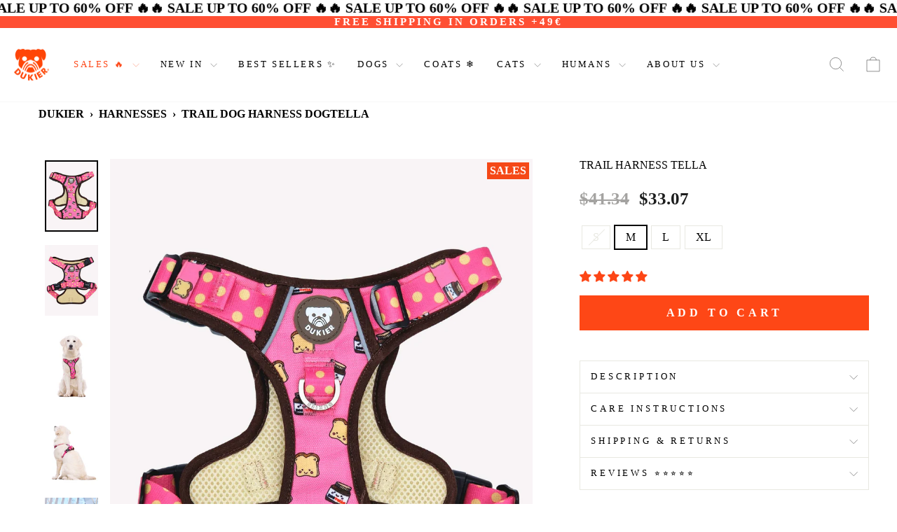

--- FILE ---
content_type: text/html; charset=utf-8
request_url: https://www.dukier.com/en-us/products/arnes-trail-para-perro-dogtella
body_size: 115698
content:
<!doctype html>
<html class="no-js" lang="en" dir="ltr" style="overflow-x:hidden;">
<head>
  <!-- Google Tag Manager -->
  <script>
    (function(w,d,s,l,i){
      w[l]=w[l]||[];
      w[l].push({'gtm.start': new Date().getTime(), event:'gtm.js'});
      var f=d.getElementsByTagName(s)[0],
          j=d.createElement(s), dl=l!='dataLayer'?'&l='+l:'';
      j.async=true;
      j.src='https://www.googletagmanager.com/gtm.js?id='+i+dl;
      f.parentNode.insertBefore(j,f);
    })(window,document,'script','dataLayer','GTM-MMXHX85');
  </script>
  <!-- End Google Tag Manager -->


<script>
  (function setB2BIntentCookie(){
    const expires = new Date();
    expires.setMinutes(expires.getMinutes() + 30);
    const value = '1';
    const cookie = 'dukier_b2b_intent=' + encodeURIComponent(value)
      + '; expires=' + expires.toUTCString()
      + '; path=/pages/login-b2b'
      + '; SameSite=Lax'
      + (location.protocol === 'https:' ? '; Secure' : '');
    document.cookie = cookie;
    console.log('B2B intent cookie set:', cookie);
  })();
</script>

  <script id="pandectes-rules">   /* PANDECTES-GDPR: DO NOT MODIFY AUTO GENERATED CODE OF THIS SCRIPT */      window.PandectesSettings = {"store":{"id":18267385,"plan":"plus","theme":"Copia de NUEVO TEMA B2B (04DEC25)","primaryLocale":"es","adminMode":false,"headless":false,"storefrontRootDomain":"","checkoutRootDomain":"","storefrontAccessToken":""},"tsPublished":1764845000,"declaration":{"showPurpose":false,"showProvider":false,"declIntroText":"Usamos cookies para optimizar la funcionalidad del sitio web, analizar el rendimiento y brindarle una experiencia personalizada. Algunas cookies son esenciales para que el sitio web funcione y funcione correctamente. Esas cookies no se pueden deshabilitar. En esta ventana puede gestionar su preferencia de cookies.","showDateGenerated":true},"language":{"unpublished":[],"languageMode":"Multilingual","fallbackLanguage":"es","languageDetection":"country","languagesSupported":["en","fr","de","it","pt"]},"texts":{"managed":{"headerText":{"de":"Wir respektieren deine Privatsphäre","en":"We respect your privacy","es":"Respetamos tu privacidad","fr":"Nous respectons votre vie privée","it":"Rispettiamo la tua privacy","pt":"Nós respeitamos sua privacidade"},"consentText":{"de":"Diese Website verwendet Cookies, um Ihnen das beste Erlebnis zu bieten.","en":"This website uses cookies to ensure you get the best experience.","es":"Este sitio web utiliza cookies para garantizar que obtenga la mejor experiencia de usuario.","fr":"Ce site utilise des cookies pour vous garantir la meilleure expérience.","it":"Questo sito web utilizza i cookie per assicurarti la migliore esperienza.","pt":"Este site usa cookies para garantir que você obtenha a melhor experiência."},"linkText":{"de":"Mehr erfahren","en":"Learn more","es":"Aprende más","fr":"Apprendre encore plus","it":"Scopri di più","pt":"Saber mais"},"imprintText":{"de":"Impressum","en":"Imprint","es":"Imprimir","fr":"Imprimer","it":"Impronta","pt":"Imprimir"},"googleLinkText":{"de":"Googles Datenschutzbestimmungen","en":"Google's Privacy Terms","es":"Términos de privacidad de Google","fr":"Conditions de confidentialité de Google","it":"Termini sulla privacy di Google","pt":"Termos de Privacidade do Google"},"allowButtonText":{"de":"Annehmen","en":"Accept","es":"Aceptar","fr":"J'accepte","it":"Accettare","pt":"Aceitar"},"denyButtonText":{"de":"Ablehnen","en":"Decline","es":"Rechazar","fr":"Déclin","it":"Declino","pt":"Declínio"},"dismissButtonText":{"de":"Okay","en":"Ok","es":"OK","fr":"D'accord","it":"Ok","pt":"OK"},"leaveSiteButtonText":{"de":"Diese Seite verlassen","en":"Leave this site","es":"Salir de este sitio","fr":"Quitter ce site","it":"Lascia questo sito","pt":"Saia deste site"},"preferencesButtonText":{"de":"Einstellungen","en":"Preferences","es":"Preferencias","fr":"Préférences","it":"Preferenze","pt":"Preferências"},"cookiePolicyText":{"de":"Cookie-Richtlinie","en":"Cookie policy","es":"Política de cookies","fr":"Politique de cookies","it":"Gestione dei Cookie","pt":"Política de Cookies"},"preferencesPopupTitleText":{"de":"Einwilligungseinstellungen verwalten","en":"Manage consent preferences","es":"Gestionar las preferencias de consentimiento","fr":"Gérer les préférences de consentement","it":"Gestire le preferenze di consenso","pt":"Gerenciar preferências de consentimento"},"preferencesPopupIntroText":{"de":"Wir verwenden Cookies, um die Funktionalität der Website zu optimieren, die Leistung zu analysieren und Ihnen ein personalisiertes Erlebnis zu bieten. Einige Cookies sind für den ordnungsgemäßen Betrieb der Website unerlässlich. Diese Cookies können nicht deaktiviert werden. In diesem Fenster können Sie Ihre Präferenzen für Cookies verwalten.","en":"We use cookies to optimize website functionality, analyze the performance, and provide personalized experience to you. Some cookies are essential to make the website operate and function correctly. Those cookies cannot be disabled. In this window you can manage your preference of cookies.","es":"Usamos cookies para optimizar la funcionalidad del sitio web, analizar el rendimiento y brindarle una experiencia personalizada. Algunas cookies son esenciales para que el sitio web funcione y funcione correctamente. Esas cookies no se pueden desactivar. En esta ventana puede administrar su preferencia de cookies.","fr":"Nous utilisons des cookies pour optimiser les fonctionnalités du site Web, analyser les performances et vous offrir une expérience personnalisée. Certains cookies sont indispensables au bon fonctionnement et au bon fonctionnement du site. Ces cookies ne peuvent pas être désactivés. Dans cette fenêtre, vous pouvez gérer votre préférence de cookies.","it":"Utilizziamo i cookie per ottimizzare la funzionalità del sito Web, analizzare le prestazioni e fornire un'esperienza personalizzata all'utente. Alcuni cookie sono essenziali per il funzionamento e il corretto funzionamento del sito web. Questi cookie non possono essere disabilitati. In questa finestra puoi gestire le tue preferenze sui cookie.","pt":"Usamos cookies para otimizar a funcionalidade do site, analisar o desempenho e fornecer uma experiência personalizada para você. Alguns cookies são essenciais para que o site funcione e funcione corretamente. Esses cookies não podem ser desativados. Nesta janela você pode gerenciar sua preferência de cookies."},"preferencesPopupSaveButtonText":{"de":"Auswahl speichern","en":"Save preferences","es":"Guardar preferencias","fr":"Enregistrer les préférences","it":"Salva preferenze","pt":"Salvar preferências"},"preferencesPopupCloseButtonText":{"de":"Schließen","en":"Close","es":"Cerrar","fr":"proche","it":"Chiudere","pt":"Fechar"},"preferencesPopupAcceptAllButtonText":{"de":"Alles Akzeptieren","en":"Accept all","es":"Aceptar todo","fr":"Accepter tout","it":"Accettare tutti","pt":"Aceitar tudo"},"preferencesPopupRejectAllButtonText":{"de":"Alles ablehnen","en":"Reject all","es":"Rechazar todo","fr":"Tout rejeter","it":"Rifiuta tutto","pt":"Rejeitar tudo"},"cookiesDetailsText":{"de":"Cookie-Details","en":"Cookies details","es":"Detalles de las cookies","fr":"Détails des cookies","it":"Dettagli sui cookie","pt":"Detalhes de cookies"},"preferencesPopupAlwaysAllowedText":{"de":"Immer erlaubt","en":"Always allowed","es":"Siempre permitido","fr":"Toujours activé","it":"sempre permesso","pt":"Sempre permitido"},"accessSectionParagraphText":{"de":"Sie haben das Recht, jederzeit auf Ihre Daten zuzugreifen.","en":"You have the right to request access to your data at any time.","es":"Tiene derecho a poder acceder a sus datos en cualquier momento.","fr":"Vous avez le droit de pouvoir accéder à vos données à tout moment.","it":"Hai il diritto di poter accedere ai tuoi dati in qualsiasi momento.","pt":"Você tem o direito de acessar seus dados a qualquer momento."},"accessSectionTitleText":{"de":"Datenübertragbarkeit","en":"Data portability","es":"Portabilidad de datos","fr":"Portabilité des données","it":"Portabilità dei dati","pt":"Portabilidade de dados"},"accessSectionAccountInfoActionText":{"de":"persönliche Daten","en":"Personal data","es":"Información personal","fr":"Données personnelles","it":"Dati personali","pt":"Dados pessoais"},"accessSectionDownloadReportActionText":{"de":"Alle Daten anfordern","en":"Request export","es":"Descargar todo","fr":"Tout télécharger","it":"Scarica tutto","pt":"Baixar tudo"},"accessSectionGDPRRequestsActionText":{"de":"Anfragen betroffener Personen","en":"Data subject requests","es":"Solicitudes de sujetos de datos","fr":"Demandes des personnes concernées","it":"Richieste dell'interessato","pt":"Solicitações de titulares de dados"},"accessSectionOrdersRecordsActionText":{"de":"Aufträge","en":"Orders","es":"Pedidos","fr":"Ordres","it":"Ordini","pt":"Pedidos"},"rectificationSectionParagraphText":{"de":"Sie haben das Recht, die Aktualisierung Ihrer Daten zu verlangen, wann immer Sie dies für angemessen halten.","en":"You have the right to request your data to be updated whenever you think it is appropriate.","es":"Tienes derecho a solicitar la actualización de tus datos siempre que lo creas oportuno.","fr":"Vous avez le droit de demander la mise à jour de vos données chaque fois que vous le jugez approprié.","it":"Hai il diritto di richiedere l'aggiornamento dei tuoi dati ogni volta che lo ritieni opportuno.","pt":"Você tem o direito de solicitar que seus dados sejam atualizados sempre que considerar apropriado."},"rectificationSectionTitleText":{"de":"Datenberichtigung","en":"Data Rectification","es":"Rectificación de datos","fr":"Rectification des données","it":"Rettifica dei dati","pt":"Retificação de Dados"},"rectificationCommentPlaceholder":{"de":"Beschreiben Sie, was Sie aktualisieren möchten","en":"Describe what you want to be updated","es":"Describe lo que quieres que se actualice","fr":"Décrivez ce que vous souhaitez mettre à jour","it":"Descrivi cosa vuoi che venga aggiornato","pt":"Descreva o que você deseja que seja atualizado"},"rectificationCommentValidationError":{"de":"Kommentar ist erforderlich","en":"Comment is required","es":"Se requiere comentario","fr":"Un commentaire est requis","it":"Il commento è obbligatorio","pt":"O comentário é obrigatório"},"rectificationSectionEditAccountActionText":{"de":"Aktualisierung anfordern","en":"Request an update","es":"Solicita una actualización","fr":"Demander une mise à jour","it":"Richiedi un aggiornamento","pt":"Solicite uma atualização"},"erasureSectionTitleText":{"de":"Recht auf Löschung","en":"Right to be forgotten","es":"Derecho al olvido","fr":"Droit à l'oubli","it":"Diritto all'oblio","pt":"Direito de ser esquecido"},"erasureSectionParagraphText":{"de":"Sie haben das Recht, die Löschung aller Ihrer Daten zu verlangen. Danach können Sie nicht mehr auf Ihr Konto zugreifen.","en":"You have the right to ask all your data to be erased. After that, you will no longer be able to access your account.","es":"Tiene derecho a solicitar la eliminación de todos sus datos. Después de eso, ya no podrá acceder a su cuenta.","fr":"Vous avez le droit de demander que toutes vos données soient effacées. Après cela, vous ne pourrez plus accéder à votre compte.","it":"Hai il diritto di chiedere la cancellazione di tutti i tuoi dati. Dopodiché, non sarai più in grado di accedere al tuo account.","pt":"Você tem o direito de solicitar que todos os seus dados sejam apagados. Depois disso, você não poderá mais acessar sua conta."},"erasureSectionRequestDeletionActionText":{"de":"Löschung personenbezogener Daten anfordern","en":"Request personal data deletion","es":"Solicitar la eliminación de datos personales","fr":"Demander la suppression des données personnelles","it":"Richiedi la cancellazione dei dati personali","pt":"Solicitar exclusão de dados pessoais"},"consentDate":{"de":"Zustimmungsdatum","en":"Consent date","es":"fecha de consentimiento","fr":"Date de consentement","it":"Data del consenso","pt":"Data de consentimento"},"consentId":{"de":"Einwilligungs-ID","en":"Consent ID","es":"ID de consentimiento","fr":"ID de consentement","it":"ID di consenso","pt":"ID de consentimento"},"consentSectionChangeConsentActionText":{"de":"Einwilligungspräferenz ändern","en":"Change consent preference","es":"Cambiar la preferencia de consentimiento","fr":"Modifier la préférence de consentement","it":"Modifica la preferenza per il consenso","pt":"Alterar preferência de consentimento"},"consentSectionConsentedText":{"de":"Sie haben der Cookie-Richtlinie dieser Website zugestimmt am","en":"You consented to the cookies policy of this website on","es":"Usted dio su consentimiento a la política de cookies de este sitio web en","fr":"Vous avez consenti à la politique de cookies de ce site Web sur","it":"Hai acconsentito alla politica sui cookie di questo sito web su","pt":"Você consentiu com a política de cookies deste site em"},"consentSectionNoConsentText":{"de":"Sie haben der Cookie-Richtlinie dieser Website nicht zugestimmt.","en":"You have not consented to the cookies policy of this website.","es":"No ha dado su consentimiento a la política de cookies de este sitio web.","fr":"Vous n'avez pas consenti à la politique de cookies de ce site Web.","it":"Non hai acconsentito alla politica sui cookie di questo sito.","pt":"Você não concordou com a política de cookies deste site."},"consentSectionTitleText":{"de":"Ihre Cookie-Einwilligung","en":"Your cookie consent","es":"Su consentimiento de cookies","fr":"Votre consentement aux cookies","it":"Il tuo consenso ai cookie","pt":"Seu consentimento de cookies"},"consentStatus":{"de":"Einwilligungspräferenz","en":"Consent preference","es":"Preferencia de consentimiento","fr":"Préférence de consentement","it":"Preferenza di consenso","pt":"preferência de consentimento"},"confirmationFailureMessage":{"de":"Ihre Anfrage wurde nicht bestätigt. Bitte versuchen Sie es erneut und wenn das Problem weiterhin besteht, wenden Sie sich an den Ladenbesitzer, um Hilfe zu erhalten","en":"Your request was not verified. Please try again and if problem persists, contact store owner for assistance","es":"Su solicitud no fue verificada. Vuelva a intentarlo y, si el problema persiste, comuníquese con el propietario de la tienda para obtener ayuda.","fr":"Votre demande n'a pas été vérifiée. Veuillez réessayer et si le problème persiste, contactez le propriétaire du magasin pour obtenir de l'aide","it":"La tua richiesta non è stata verificata. Riprova e se il problema persiste, contatta il proprietario del negozio per assistenza","pt":"Sua solicitação não foi verificada. Tente novamente e se o problema persistir, entre em contato com o proprietário da loja para obter ajuda"},"confirmationFailureTitle":{"de":"Ein Problem ist aufgetreten","en":"A problem occurred","es":"Ocurrió un problema","fr":"Un problème est survenu","it":"Si è verificato un problema","pt":"Ocorreu um problema"},"confirmationSuccessMessage":{"de":"Wir werden uns in Kürze zu Ihrem Anliegen bei Ihnen melden.","en":"We will soon get back to you as to your request.","es":"Pronto nos comunicaremos con usted en cuanto a su solicitud.","fr":"Nous reviendrons rapidement vers vous quant à votre demande.","it":"Ti risponderemo presto in merito alla tua richiesta.","pt":"Em breve entraremos em contato com você sobre sua solicitação."},"confirmationSuccessTitle":{"de":"Ihre Anfrage wurde bestätigt","en":"Your request is verified","es":"Tu solicitud está verificada","fr":"Votre demande est vérifiée","it":"La tua richiesta è verificata","pt":"Sua solicitação foi verificada"},"guestsSupportEmailFailureMessage":{"de":"Ihre Anfrage wurde nicht übermittelt. Bitte versuchen Sie es erneut und wenn das Problem weiterhin besteht, wenden Sie sich an den Shop-Inhaber, um Hilfe zu erhalten.","en":"Your request was not submitted. Please try again and if problem persists, contact store owner for assistance.","es":"Su solicitud no fue enviada. Vuelva a intentarlo y, si el problema persiste, comuníquese con el propietario de la tienda para obtener ayuda.","fr":"Votre demande n'a pas été soumise. Veuillez réessayer et si le problème persiste, contactez le propriétaire du magasin pour obtenir de l'aide.","it":"La tua richiesta non è stata inviata. Riprova e se il problema persiste, contatta il proprietario del negozio per assistenza.","pt":"Sua solicitação não foi enviada. Tente novamente e se o problema persistir, entre em contato com o proprietário da loja para obter ajuda."},"guestsSupportEmailFailureTitle":{"de":"Ein Problem ist aufgetreten","en":"A problem occurred","es":"Ocurrió un problema","fr":"Un problème est survenu","it":"Si è verificato un problema","pt":"Ocorreu um problema"},"guestsSupportEmailPlaceholder":{"de":"E-Mail-Addresse","en":"E-mail address","es":"Dirección de correo electrónico","fr":"Adresse e-mail","it":"Indirizzo email","pt":"Endereço de e-mail"},"guestsSupportEmailSuccessMessage":{"de":"Wenn Sie als Kunde dieses Shops registriert sind, erhalten Sie in Kürze eine E-Mail mit Anweisungen zum weiteren Vorgehen.","en":"If you are registered as a customer of this store, you will soon receive an email with instructions on how to proceed.","es":"Si está registrado como cliente de esta tienda, pronto recibirá un correo electrónico con instrucciones sobre cómo proceder.","fr":"Si vous êtes inscrit en tant que client de ce magasin, vous recevrez bientôt un e-mail avec des instructions sur la marche à suivre.","it":"Se sei registrato come cliente di questo negozio, riceverai presto un'e-mail con le istruzioni su come procedere.","pt":"Caso você esteja cadastrado como cliente desta loja, em breve receberá um e-mail com instruções de como proceder."},"guestsSupportEmailSuccessTitle":{"de":"Vielen Dank für die Anfrage","en":"Thank you for your request","es":"gracias por tu solicitud","fr":"Merci pour votre requête","it":"Grazie per la vostra richiesta","pt":"Obrigado pelo seu pedido"},"guestsSupportEmailValidationError":{"de":"Email ist ungültig","en":"Email is not valid","es":"El correo no es válido","fr":"L'email n'est pas valide","it":"L'email non è valida","pt":"E-mail não é válido"},"guestsSupportInfoText":{"de":"Bitte loggen Sie sich mit Ihrem Kundenkonto ein, um fortzufahren.","en":"Please login with your customer account to further proceed.","es":"Inicie sesión con su cuenta de cliente para continuar.","fr":"Veuillez vous connecter avec votre compte client pour continuer.","it":"Effettua il login con il tuo account cliente per procedere ulteriormente.","pt":"Faça login com sua conta de cliente para prosseguir."},"submitButton":{"de":"einreichen","en":"Submit","es":"Enviar","fr":"Soumettre","it":"Invia","pt":"Enviar"},"submittingButton":{"de":"Senden...","en":"Submitting...","es":"Sumisión...","fr":"Soumission...","it":"Invio in corso...","pt":"Enviando ..."},"cancelButton":{"de":"Abbrechen","en":"Cancel","es":"Cancelar","fr":"Annuler","it":"Annulla","pt":"Cancelar"},"declIntroText":{"de":"Wir verwenden Cookies, um die Funktionalität der Website zu optimieren, die Leistung zu analysieren und Ihnen ein personalisiertes Erlebnis zu bieten. Einige Cookies sind für den ordnungsgemäßen Betrieb der Website unerlässlich. Diese Cookies können nicht deaktiviert werden. In diesem Fenster können Sie Ihre Präferenzen für Cookies verwalten.","en":"We use cookies to optimize website functionality, analyze the performance, and provide personalized experience to you. Some cookies are essential to make the website operate and function correctly. Those cookies cannot be disabled. In this window you can manage your preference of cookies.","es":"Usamos cookies para optimizar la funcionalidad del sitio web, analizar el rendimiento y brindarle una experiencia personalizada. Algunas cookies son esenciales para que el sitio web funcione y funcione correctamente. Esas cookies no se pueden deshabilitar. En esta ventana puede gestionar su preferencia de cookies.","fr":"Nous utilisons des cookies pour optimiser les fonctionnalités du site Web, analyser les performances et vous offrir une expérience personnalisée. Certains cookies sont indispensables au bon fonctionnement et au bon fonctionnement du site Web. Ces cookies ne peuvent pas être désactivés. Dans cette fenêtre, vous pouvez gérer vos préférences en matière de cookies.","it":"Utilizziamo i cookie per ottimizzare la funzionalità del sito Web, analizzare le prestazioni e fornire un&#39;esperienza personalizzata all&#39;utente. Alcuni cookie sono essenziali per far funzionare e funzionare correttamente il sito web. Questi cookie non possono essere disabilitati. In questa finestra puoi gestire le tue preferenze sui cookie.","pt":"Usamos cookies para otimizar a funcionalidade do site, analisar o desempenho e fornecer uma experiência personalizada para você. Alguns cookies são essenciais para que o site funcione e funcione corretamente. Esses cookies não podem ser desativados. Nesta janela pode gerir a sua preferência de cookies."},"declName":{"de":"Name","en":"Name","es":"Nombre","fr":"Nom","it":"Nome","pt":"Nome"},"declPurpose":{"de":"Zweck","en":"Purpose","es":"Objetivo","fr":"But","it":"Scopo","pt":"Propósito"},"declType":{"de":"Typ","en":"Type","es":"Escribe","fr":"Type","it":"Tipo","pt":"Modelo"},"declRetention":{"de":"Speicherdauer","en":"Retention","es":"Retencion","fr":"Rétention","it":"Ritenzione","pt":"Retenção"},"declProvider":{"de":"Anbieter","en":"Provider","es":"Proveedor","fr":"Fournisseur","it":"Fornitore","pt":"Fornecedor"},"declFirstParty":{"de":"Erstanbieter","en":"First-party","es":"Origen","fr":"Première partie","it":"Prima parte","pt":"Origem"},"declThirdParty":{"de":"Drittanbieter","en":"Third-party","es":"Tercero","fr":"Tierce partie","it":"Terzo","pt":"Terceiro"},"declSeconds":{"de":"Sekunden","en":"seconds","es":"segundos","fr":"secondes","it":"secondi","pt":"segundos"},"declMinutes":{"de":"Minuten","en":"minutes","es":"minutos","fr":"minutes","it":"minuti","pt":"minutos"},"declHours":{"de":"Std.","en":"hours","es":"horas","fr":"heures","it":"ore","pt":"horas"},"declDays":{"de":"Tage","en":"days","es":"días","fr":"jours","it":"giorni","pt":"dias"},"declWeeks":{"de":"Woche(n)","en":"week(s)","es":"semana(s)","fr":"semaine(s)","it":"settimana(e)","pt":"semana(s)"},"declMonths":{"de":"Monate","en":"months","es":"meses","fr":"mois","it":"mesi","pt":"meses"},"declYears":{"de":"Jahre","en":"years","es":"años","fr":"années","it":"anni","pt":"anos"},"declSession":{"de":"Sitzung","en":"Session","es":"Sesión","fr":"Session","it":"Sessione","pt":"Sessão"},"declDomain":{"de":"Domain","en":"Domain","es":"Dominio","fr":"Domaine","it":"Dominio","pt":"Domínio"},"declPath":{"de":"Weg","en":"Path","es":"Sendero","fr":"Chemin","it":"Il percorso","pt":"Caminho"}},"categories":{"strictlyNecessaryCookiesTitleText":{"de":"Unbedingt erforderlich","en":"Strictly necessary cookies","es":"Cookies estrictamente necesarias","fr":"Cookies strictement nécessaires","it":"Cookie strettamente necessari","pt":"Cookies estritamente necessários"},"strictlyNecessaryCookiesDescriptionText":{"de":"Diese Cookies sind unerlässlich, damit Sie sich auf der Website bewegen und ihre Funktionen nutzen können, z. B. den Zugriff auf sichere Bereiche der Website. Ohne diese Cookies kann die Website nicht richtig funktionieren.","en":"These cookies are essential in order to enable you to move around the website and use its features, such as accessing secure areas of the website. The website cannot function properly without these cookies.","es":"Estas cookies son esenciales para permitirle moverse por el sitio web y utilizar sus funciones, como acceder a áreas seguras del sitio web. El sitio web no puede funcionar correctamente sin estas cookies.","fr":"Ces cookies sont essentiels pour vous permettre de vous déplacer sur le site Web et d'utiliser ses fonctionnalités, telles que l'accès aux zones sécurisées du site Web. Le site Web ne peut pas fonctionner correctement sans ces cookies.","it":"Questi cookie sono essenziali per consentirti di spostarti all'interno del sito Web e utilizzare le sue funzionalità, come l'accesso alle aree sicure del sito Web. Il sito web non può funzionare correttamente senza questi cookie.","pt":"Esses cookies são essenciais para permitir que você navegue pelo site e use seus recursos, como acessar áreas seguras do site. O site não pode funcionar corretamente sem esses cookies."},"functionalityCookiesTitleText":{"de":"Funktionale Cookies","en":"Functional cookies","es":"Cookies funcionales","fr":"Cookies fonctionnels","it":"Cookie funzionali","pt":"Cookies funcionais"},"functionalityCookiesDescriptionText":{"de":"Diese Cookies ermöglichen es der Website, verbesserte Funktionalität und Personalisierung bereitzustellen. Sie können von uns oder von Drittanbietern gesetzt werden, deren Dienste wir auf unseren Seiten hinzugefügt haben. Wenn Sie diese Cookies nicht zulassen, funktionieren einige oder alle dieser Dienste möglicherweise nicht richtig.","en":"These cookies enable the site to provide enhanced functionality and personalisation. They may be set by us or by third party providers whose services we have added to our pages. If you do not allow these cookies then some or all of these services may not function properly.","es":"Estas cookies permiten que el sitio proporcione una funcionalidad y personalización mejoradas. Pueden ser establecidos por nosotros o por proveedores externos cuyos servicios hemos agregado a nuestras páginas. Si no permite estas cookies, es posible que algunos o todos estos servicios no funcionen correctamente.","fr":"Ces cookies permettent au site de fournir des fonctionnalités et une personnalisation améliorées. Ils peuvent être définis par nous ou par des fournisseurs tiers dont nous avons ajouté les services à nos pages. Si vous n'autorisez pas ces cookies, certains ou tous ces services peuvent ne pas fonctionner correctement.","it":"Questi cookie consentono al sito di fornire funzionalità e personalizzazione avanzate. Possono essere impostati da noi o da fornitori di terze parti i cui servizi abbiamo aggiunto alle nostre pagine. Se non consenti questi cookie, alcuni o tutti questi servizi potrebbero non funzionare correttamente.","pt":"Esses cookies permitem que o site forneça funcionalidade e personalização aprimoradas. Eles podem ser definidos por nós ou por fornecedores terceiros cujos serviços adicionamos às nossas páginas. Se você não permitir esses cookies, alguns ou todos esses serviços podem não funcionar corretamente."},"performanceCookiesTitleText":{"de":"Performance-Cookies","en":"Performance cookies","es":"Cookies de rendimiento","fr":"Cookies de performances","it":"Cookie di prestazione","pt":"Cookies de desempenho"},"performanceCookiesDescriptionText":{"de":"Diese Cookies ermöglichen es uns, die Leistung unserer Website zu überwachen und zu verbessern. Sie ermöglichen es uns beispielsweise, Besuche zu zählen, Verkehrsquellen zu identifizieren und zu sehen, welche Teile der Website am beliebtesten sind.","en":"These cookies enable us to monitor and improve the performance of our website. For example, they allow us to count visits, identify traffic sources and see which parts of the site are most popular.","es":"Estas cookies nos permiten monitorear y mejorar el rendimiento de nuestro sitio web. Por ejemplo, nos permiten contar las visitas, identificar las fuentes de tráfico y ver qué partes del sitio son más populares.","fr":"Ces cookies nous permettent de surveiller et d'améliorer les performances de notre site Web. Par exemple, ils nous permettent de compter les visites, d'identifier les sources de trafic et de voir quelles parties du site sont les plus populaires.","it":"Questi cookie ci consentono di monitorare e migliorare le prestazioni del nostro sito web. Ad esempio, ci consentono di contare le visite, identificare le sorgenti di traffico e vedere quali parti del sito sono più popolari.","pt":"Esses cookies nos permitem monitorar e melhorar o desempenho do nosso site. Por exemplo, eles nos permitem contar visitas, identificar fontes de tráfego e ver quais partes do site são mais populares."},"targetingCookiesTitleText":{"de":"Targeting-Cookies","en":"Targeting cookies","es":"Orientación de cookies","fr":"Ciblage des cookies","it":"Cookie mirati","pt":"Cookies de segmentação"},"targetingCookiesDescriptionText":{"de":"Diese Cookies können von unseren Werbepartnern über unsere Website gesetzt werden. Sie können von diesen Unternehmen verwendet werden, um ein Profil Ihrer Interessen zu erstellen und Ihnen relevante Werbung auf anderen Websites anzuzeigen. Sie speichern keine direkten personenbezogenen Daten, sondern basieren auf der eindeutigen Identifizierung Ihres Browsers und Ihres Internetgeräts. Wenn Sie diese Cookies nicht zulassen, erleben Sie weniger zielgerichtete Werbung.","en":"These cookies may be set through our site by our advertising partners. They may be used by those companies to build a profile of your interests and show you relevant adverts on other sites.    They do not store directly personal information, but are based on uniquely identifying your browser and internet device. If you do not allow these cookies, you will experience less targeted advertising.","es":"Nuestros socios publicitarios pueden establecer estas cookies a través de nuestro sitio. Estas empresas pueden utilizarlos para crear un perfil de sus intereses y mostrarle anuncios relevantes en otros sitios. No almacenan directamente información personal, sino que se basan en la identificación única de su navegador y dispositivo de Internet. Si no permite estas cookies, experimentará publicidad menos dirigida.","fr":"Ces cookies peuvent être installés via notre site par nos partenaires publicitaires. Ils peuvent être utilisés par ces sociétés pour établir un profil de vos intérêts et vous montrer des publicités pertinentes sur d'autres sites. Ils ne stockent pas directement d'informations personnelles, mais sont basés sur l'identification unique de votre navigateur et de votre appareil Internet. Si vous n'autorisez pas ces cookies, vous bénéficierez d'une publicité moins ciblée.","it":"Questi cookie possono essere impostati attraverso il nostro sito dai nostri partner pubblicitari. Possono essere utilizzati da tali società per creare un profilo dei tuoi interessi e mostrarti annunci pertinenti su altri siti. Non memorizzano direttamente informazioni personali, ma si basano sull'identificazione univoca del browser e del dispositivo Internet. Se non consenti questi cookie, sperimenterai pubblicità meno mirata.","pt":"Esses cookies podem ser definidos em nosso site por nossos parceiros de publicidade. Eles podem ser usados por essas empresas para construir um perfil de seus interesses e mostrar anúncios relevantes em outros sites. Eles não armazenam informações pessoais diretamente, mas se baseiam na identificação exclusiva de seu navegador e dispositivo de Internet. Se você não permitir esses cookies, terá publicidade menos direcionada."},"unclassifiedCookiesTitleText":{"de":"Unklassifizierte Cookies","en":"Unclassified cookies","es":"Cookies sin clasificar","fr":"Cookies non classés","it":"Cookie non classificati","pt":"Cookies não classificados"},"unclassifiedCookiesDescriptionText":{"de":"Unklassifizierte Cookies sind Cookies, die wir gerade zusammen mit den Anbietern einzelner Cookies klassifizieren.","en":"Unclassified cookies are cookies that we are in the process of classifying, together with the providers of individual cookies.","es":"Las cookies no clasificadas son cookies que estamos en proceso de clasificar, junto con los proveedores de cookies individuales.","fr":"Les cookies non classés sont des cookies que nous sommes en train de classer avec les fournisseurs de cookies individuels.","it":"I cookie non classificati sono cookie che stiamo classificando insieme ai fornitori di cookie individuali.","pt":"Cookies não classificados são cookies que estamos em processo de classificação, juntamente com os fornecedores de cookies individuais."}},"auto":{}},"library":{"previewMode":false,"fadeInTimeout":0,"defaultBlocked":7,"showLink":true,"showImprintLink":false,"showGoogleLink":false,"enabled":true,"cookie":{"expiryDays":365,"secure":true,"domain":""},"dismissOnScroll":false,"dismissOnWindowClick":false,"dismissOnTimeout":false,"palette":{"popup":{"background":"#F3ECDC","backgroundForCalculations":{"a":1,"b":220,"g":236,"r":243},"text":"#000000"},"button":{"background":"#FD4616","backgroundForCalculations":{"a":1,"b":22,"g":70,"r":253},"text":"#FFFFFF","textForCalculation":{"a":1,"b":255,"g":255,"r":255},"border":"transparent"}},"content":{"href":"https://dukier.myshopify.com/policies/privacy-policy","imprintHref":"/","close":"&#10005;","target":"","logo":"<img class=\"cc-banner-logo\" style=\"max-height: 40px;\" src=\"https://cdn.shopify.com/s/files/1/1826/7385/t/146/assets/pandectes-logo.png?v=1764841146\" alt=\"Cookie banner\" />"},"window":"<div role=\"dialog\" aria-label=\"{{header}}\" aria-describedby=\"cookieconsent:desc\" id=\"pandectes-banner\" class=\"cc-window-wrapper cc-bottom-center-wrapper\"><div class=\"pd-cookie-banner-window cc-window {{classes}}\">{{children}}</div></div>","compliance":{"custom":"<div class=\"cc-compliance cc-highlight\">{{preferences}}{{allow}}</div>"},"type":"custom","layouts":{"basic":"{{logo}}{{messagelink}}{{compliance}}"},"position":"bottom-center","theme":"edgeless","revokable":false,"animateRevokable":false,"revokableReset":false,"revokableLogoUrl":"https://cdn.shopify.com/s/files/1/1826/7385/t/146/assets/pandectes-reopen-logo.png?v=1764841146","revokablePlacement":"bottom-left","revokableMarginHorizontal":15,"revokableMarginVertical":15,"static":false,"autoAttach":true,"hasTransition":true,"blacklistPage":[""],"elements":{"close":"<button aria-label=\"Cerrar\" type=\"button\" class=\"cc-close\">{{close}}</button>","dismiss":"<button type=\"button\" class=\"cc-btn cc-btn-decision cc-dismiss\">{{dismiss}}</button>","allow":"<button type=\"button\" class=\"cc-btn cc-btn-decision cc-allow\">{{allow}}</button>","deny":"<button type=\"button\" class=\"cc-btn cc-btn-decision cc-deny\">{{deny}}</button>","preferences":"<button type=\"button\" class=\"cc-btn cc-settings\" aria-controls=\"pd-cp-preferences\" onclick=\"Pandectes.fn.openPreferences()\">{{preferences}}</button>"}},"geolocation":{"brOnly":false,"caOnly":false,"chOnly":false,"euOnly":true,"jpOnly":false,"thOnly":false,"canadaOnly":false,"canadaLaw25":false,"canadaPipeda":false,"globalVisibility":false},"dsr":{"guestsSupport":false,"accessSectionDownloadReportAuto":false},"banner":{"resetTs":1708506311,"extraCss":"        .cc-banner-logo {max-width: 24em!important;}    @media(min-width: 768px) {.cc-window.cc-floating{max-width: 24em!important;width: 24em!important;}}    .cc-message, .pd-cookie-banner-window .cc-header, .cc-logo {text-align: center}    .cc-window-wrapper{z-index: 2147483647;}    .cc-window{z-index: 2147483647;font-family: inherit;}    .pd-cookie-banner-window .cc-header{font-family: inherit;}    .pd-cp-ui{font-family: inherit; background-color: #F3ECDC;color:#000000;}    button.pd-cp-btn, a.pd-cp-btn{background-color:#FD4616;color:#FFFFFF!important;}    input + .pd-cp-preferences-slider{background-color: rgba(0, 0, 0, 0.3)}    .pd-cp-scrolling-section::-webkit-scrollbar{background-color: rgba(0, 0, 0, 0.3)}    input:checked + .pd-cp-preferences-slider{background-color: rgba(0, 0, 0, 1)}    .pd-cp-scrolling-section::-webkit-scrollbar-thumb {background-color: rgba(0, 0, 0, 1)}    .pd-cp-ui-close{color:#000000;}    .pd-cp-preferences-slider:before{background-color: #F3ECDC}    .pd-cp-title:before {border-color: #000000!important}    .pd-cp-preferences-slider{background-color:#000000}    .pd-cp-toggle{color:#000000!important}    @media(max-width:699px) {.pd-cp-ui-close-top svg {fill: #000000}}    .pd-cp-toggle:hover,.pd-cp-toggle:visited,.pd-cp-toggle:active{color:#000000!important}    .pd-cookie-banner-window {box-shadow: 0 0 18px rgb(0 0 0 / 20%);}  ","customJavascript":{},"showPoweredBy":false,"logoHeight":40,"hybridStrict":false,"cookiesBlockedByDefault":"7","isActive":true,"implicitSavePreferences":false,"cookieIcon":false,"blockBots":false,"showCookiesDetails":true,"hasTransition":true,"blockingPage":false,"showOnlyLandingPage":false,"leaveSiteUrl":"https://www.google.com","linkRespectStoreLang":false},"cookies":{"0":[{"name":"localization","type":"http","domain":"www.dukier.com","path":"/en-eu","provider":"Shopify","firstParty":true,"retention":"1 year(s)","session":false,"expires":1,"unit":"declYears","purpose":{"de":"Lokalisierung von Shopify-Shops","en":"Used to localize the cart to the correct country.","es":"Localización de tiendas Shopify","fr":"Localisation de boutique Shopify","it":"Localizzazione negozio Shopify","pt":"Localização da loja da Shopify"}},{"name":"_tracking_consent","type":"http","domain":".dukier.com","path":"/","provider":"Shopify","firstParty":false,"retention":"1 year(s)","session":false,"expires":1,"unit":"declYears","purpose":{"de":"Tracking-Einstellungen.","en":"Used to store a user's preferences if a merchant has set up privacy rules in the visitor's region.","es":"Preferencias de seguimiento.","fr":"Préférences de suivi.","it":"Preferenze di monitoraggio.","pt":"Preferências de rastreamento."}},{"name":"secure_customer_sig","type":"http","domain":"www.dukier.com","path":"/","provider":"Shopify","firstParty":true,"retention":"1 year(s)","session":false,"expires":1,"unit":"declYears","purpose":{"de":"Wird im Zusammenhang mit dem Kundenlogin verwendet.","en":"Used to identify a user after they sign into a shop as a customer so they do not need to log in again.","es":"Se utiliza en relación con el inicio de sesión del cliente.","fr":"Utilisé en relation avec la connexion client.","it":"Utilizzato in connessione con l'accesso del cliente.","pt":"Usado em conexão com o login do cliente."}},{"name":"_cmp_a","type":"http","domain":".dukier.com","path":"/","provider":"Shopify","firstParty":false,"retention":"1 day(s)","session":false,"expires":1,"unit":"declDays","purpose":{"de":"Wird zum Verwalten der Datenschutzeinstellungen des Kunden verwendet.","en":"Used for managing customer privacy settings.","es":"Se utiliza para administrar la configuración de privacidad del cliente.","fr":"Utilisé pour gérer les paramètres de confidentialité des clients.","it":"Utilizzato per gestire le impostazioni sulla privacy dei clienti.","pt":"Usado para gerenciar as configurações de privacidade do cliente."}},{"name":"keep_alive","type":"http","domain":"www.dukier.com","path":"/","provider":"Shopify","firstParty":true,"retention":"30 minute(s)","session":false,"expires":30,"unit":"declMinutes","purpose":{"de":"Wird im Zusammenhang mit der Käuferlokalisierung verwendet.","en":"Used when international domain redirection is enabled to determine if a request is the first one of a session.","es":"Se utiliza en relación con la localización del comprador.","fr":"Utilisé en relation avec la localisation de l'acheteur.","it":"Utilizzato in connessione con la localizzazione dell'acquirente.","pt":"Usado em conexão com a localização do comprador."}},{"name":"cart_currency","type":"http","domain":"www.dukier.com","path":"/","provider":"Shopify","firstParty":true,"retention":"1 ","session":false,"expires":1,"unit":"declSession","purpose":{"de":"Das Cookie ist für die sichere Checkout- und Zahlungsfunktion auf der Website erforderlich. Diese Funktion wird von shopify.com bereitgestellt.","en":"Used after a checkout is completed to initialize a new empty cart with the same currency as the one just used.","es":"La cookie es necesaria para la función de pago y pago seguro en el sitio web. Shopify.com proporciona esta función.","fr":"Le cookie est nécessaire pour la fonction de paiement et de paiement sécurisé sur le site Web. Cette fonction est fournie par shopify.com.","it":"Il cookie è necessario per il checkout sicuro e la funzione di pagamento sul sito web. Questa funzione è fornita da shopify.com.","pt":"O cookie é necessário para a função segura de checkout e pagamento no site. Esta função é fornecida por shopify.com."}},{"name":"wpm-domain-test","type":"http","domain":"com","path":"/","provider":"Shopify","firstParty":false,"retention":"Session","session":true,"expires":1,"unit":"declSeconds","purpose":{"de":"Wird verwendet, um den Web Pixel Manager von Shopify mit der Domäne zu testen und sicherzustellen, dass alles richtig funktioniert.","en":"Used to test Shopify's Web Pixel Manager with the domain to make sure everything is working correctly.\t","es":"Se utiliza para probar el almacenamiento de parámetros sobre productos agregados al carrito o moneda de pago.","fr":"Utilisé pour tester Web Pixel Manager de Shopify avec le domaine pour s&#39;assurer que tout fonctionne correctement.","it":"Utilizzato per testare il Web Pixel Manager di Shopify con il dominio per assicurarsi che tutto funzioni correttamente.","pt":"Usado para testar o Web Pixel Manager da Shopify com o domínio para garantir que tudo esteja funcionando corretamente."}},{"name":"shopify_pay_redirect","type":"http","domain":"www.dukier.com","path":"/","provider":"Shopify","firstParty":true,"retention":"59 minute(s)","session":false,"expires":59,"unit":"declMinutes","purpose":{"de":"Das Cookie ist für die sichere Checkout- und Zahlungsfunktion auf der Website erforderlich. Diese Funktion wird von shopify.com bereitgestellt.","en":"Used to accelerate the checkout process when the buyer has a Shop Pay account.","es":"La cookie es necesaria para la función de pago y pago seguro en el sitio web. Shopify.com proporciona esta función.","fr":"Le cookie est nécessaire pour la fonction de paiement et de paiement sécurisé sur le site Web. Cette fonction est fournie par shopify.com.","it":"Il cookie è necessario per il checkout sicuro e la funzione di pagamento sul sito web. Questa funzione è fornita da shopify.com.","pt":"O cookie é necessário para a função segura de checkout e pagamento no site. Esta função é fornecida por shopify.com."}},{"name":"_secure_session_id","type":"http","domain":"www.dukier.com","path":"/","provider":"Shopify","firstParty":true,"retention":"1 month(s)","session":false,"expires":1,"unit":"declMonths","purpose":{"es":"Se utiliza en relación con la navegación a través de un escaparate."}}],"1":[{"name":"locale_bar_accepted","type":"http","domain":"www.dukier.com","path":"/","provider":"GrizzlyAppsSRL","firstParty":true,"retention":"Session","session":true,"expires":-54,"unit":"declYears","purpose":{"de":"Dieses Cookie wird von der Geolocation-App bereitgestellt und zum Laden der Leiste verwendet.","en":"Preserves if the modal from the geolocation app was accepted.","es":"Esta cookie es proporcionada por la aplicación (BEST Currency Converter) y se utiliza para asegurar la moneda elegida por el cliente.","fr":"Ce cookie est fourni par l&#39;application Géolocalisation et permet de charger la barre.","it":"Questo cookie è fornito dall&#39;app Geolocalizzazione e viene utilizzato per caricare la barra.","pt":"Este cookie é fornecido pela aplicação Geolocation e é utilizado para carregar a barra."}},{"name":"_pinterest_ct_ua","type":"http","domain":".ct.pinterest.com","path":"/","provider":"Pinterest","firstParty":false,"retention":"1 year(s)","session":false,"expires":1,"unit":"declYears","purpose":{"de":"Wird verwendet, um Aktionen seitenübergreifend zu gruppieren.","en":"Used to group actions across pages.","es":"Se utiliza para agrupar acciones en páginas.","fr":"Utilisé pour regrouper des actions sur plusieurs pages.","it":"Utilizzato per raggruppare le azioni tra le pagine.","pt":"Usado para agrupar ações nas páginas."}}],"2":[{"name":"_shopify_y","type":"http","domain":".dukier.com","path":"/","provider":"Shopify","firstParty":false,"retention":"1 year(s)","session":false,"expires":1,"unit":"declYears","purpose":{"de":"Shopify-Analysen.","en":"Shopify analytics.","es":"Análisis de Shopify.","fr":"Analyses Shopify.","it":"Analisi di Shopify.","pt":"Análise da Shopify."}},{"name":"_shopify_s","type":"http","domain":".dukier.com","path":"/","provider":"Shopify","firstParty":false,"retention":"30 minute(s)","session":false,"expires":30,"unit":"declMinutes","purpose":{"de":"Shopify-Analysen.","en":"Used to identify a given browser session/shop combination. Duration is 30 minute rolling expiry of last use.","es":"Análisis de Shopify.","fr":"Analyses Shopify.","it":"Analisi di Shopify.","pt":"Análise da Shopify."}},{"name":"_orig_referrer","type":"http","domain":".dukier.com","path":"/","provider":"Shopify","firstParty":false,"retention":"2 ","session":false,"expires":2,"unit":"declSession","purpose":{"de":"Verfolgt Zielseiten.","en":"Allows merchant to identify where people are visiting them from.","es":"Realiza un seguimiento de las páginas de destino.","fr":"Suit les pages de destination.","it":"Tiene traccia delle pagine di destinazione.","pt":"Rastreia páginas de destino."}},{"name":"_landing_page","type":"http","domain":".dukier.com","path":"/","provider":"Shopify","firstParty":false,"retention":"2 ","session":false,"expires":2,"unit":"declSession","purpose":{"de":"Verfolgt Zielseiten.","en":"Capture the landing page of visitor when they come from other sites.","es":"Realiza un seguimiento de las páginas de destino.","fr":"Suit les pages de destination.","it":"Tiene traccia delle pagine di destinazione.","pt":"Rastreia páginas de destino."}},{"name":"_gat","type":"http","domain":".dukier.com","path":"/","provider":"Google","firstParty":false,"retention":"1 minute(s)","session":false,"expires":1,"unit":"declMinutes","purpose":{"de":"Cookie wird von Google Analytics platziert, um Anfragen von Bots zu filtern.","en":"Cookie is placed by Google Analytics to filter requests from bots.","es":"Google Analytics coloca una cookie para filtrar las solicitudes de los bots.","fr":"Le cookie est placé par Google Analytics pour filtrer les requêtes des bots.","it":"Il cookie viene inserito da Google Analytics per filtrare le richieste dai bot.","pt":"Cookie é colocado pelo Google Analytics para filtrar solicitações de bots."}},{"name":"_shopify_sa_t","type":"http","domain":".dukier.com","path":"/","provider":"Shopify","firstParty":false,"retention":"30 minute(s)","session":false,"expires":30,"unit":"declMinutes","purpose":{"de":"Shopify-Analysen in Bezug auf Marketing und Empfehlungen.","en":"Capture the landing page of visitor when they come from other sites to support marketing analytics.","es":"Análisis de Shopify relacionados con marketing y referencias.","fr":"Analyses Shopify relatives au marketing et aux références.","it":"Analisi di Shopify relative a marketing e referral.","pt":"Shopify análises relacionadas a marketing e referências."}},{"name":"_shopify_sa_p","type":"http","domain":".dukier.com","path":"/","provider":"Shopify","firstParty":false,"retention":"30 minute(s)","session":false,"expires":30,"unit":"declMinutes","purpose":{"de":"Shopify-Analysen in Bezug auf Marketing und Empfehlungen.","en":"Capture the landing page of visitor when they come from other sites to support marketing analytics.","es":"Análisis de Shopify relacionados con marketing y referencias.","fr":"Analyses Shopify relatives au marketing et aux références.","it":"Analisi di Shopify relative a marketing e referral.","pt":"Shopify análises relacionadas a marketing e referências."}},{"name":"_ga","type":"http","domain":".dukier.com","path":"/","provider":"Google","firstParty":false,"retention":"1 year(s)","session":false,"expires":1,"unit":"declYears","purpose":{"de":"Cookie wird von Google Analytics mit unbekannter Funktionalität gesetzt","en":"Cookie is set by Google Analytics with unknown functionality","es":"La cookie está configurada por Google Analytics con funcionalidad desconocida","fr":"Le cookie est défini par Google Analytics avec une fonctionnalité inconnue","it":"Il cookie è impostato da Google Analytics con funzionalità sconosciuta","pt":"O cookie é definido pelo Google Analytics com funcionalidade desconhecida"}},{"name":"_gid","type":"http","domain":".dukier.com","path":"/","provider":"Google","firstParty":false,"retention":"1 day(s)","session":false,"expires":1,"unit":"declDays","purpose":{"de":"Cookie wird von Google Analytics platziert, um Seitenaufrufe zu zählen und zu verfolgen.","en":"Cookie is placed by Google Analytics to count and track pageviews.","es":"Google Analytics coloca una cookie para contar y realizar un seguimiento de las páginas vistas.","fr":"Le cookie est placé par Google Analytics pour compter et suivre les pages vues.","it":"Il cookie viene inserito da Google Analytics per contare e tenere traccia delle visualizzazioni di pagina.","pt":"O cookie é colocado pelo Google Analytics para contar e rastrear visualizações de página."}},{"name":"__cf_bm","type":"http","domain":".forms.soundestlink.com","path":"/","provider":"CloudFlare","firstParty":false,"retention":"29 minute(s)","session":false,"expires":29,"unit":"declMinutes","purpose":{"de":"Wird verwendet, um eingehenden Datenverkehr zu verwalten, der den mit Bots verbundenen Kriterien entspricht.","en":"Used to manage incoming traffic that matches criteria associated with bots.","es":"Se utiliza para administrar el tráfico entrante que coincide con los criterios asociados con los bots.","fr":"Utilisé pour gérer le trafic entrant qui correspond aux critères associés aux bots.","it":"Utilizzato per gestire il traffico in entrata che corrisponde ai criteri associati ai bot.","pt":"Usado para gerenciar o tráfego de entrada que corresponde aos critérios associados aos bots."}},{"name":"_ga_99Q2XREX35","type":"http","domain":".dukier.com","path":"/","provider":"Google","firstParty":false,"retention":"1 year(s)","session":false,"expires":1,"unit":"declYears","purpose":{"es":""}},{"name":"_ga_YEN56YFV62","type":"http","domain":".dukier.com","path":"/","provider":"Google","firstParty":false,"retention":"1 year(s)","session":false,"expires":1,"unit":"declYears","purpose":{"es":""}}],"4":[{"name":"_ttp","type":"http","domain":".tiktok.com","path":"/","provider":"TikTok","firstParty":false,"retention":"1 year(s)","session":false,"expires":1,"unit":"declYears","purpose":{"de":"Um die Leistung Ihrer Werbekampagnen zu messen und zu verbessern und das Benutzererlebnis (einschließlich Anzeigen) auf TikTok zu personalisieren.","en":"To measure and improve the performance of your advertising campaigns and to personalize the user's experience (including ads) on TikTok.","es":"Medir y mejorar el rendimiento de sus campañas publicitarias y personalizar la experiencia del usuario (incluidos los anuncios) en TikTok.","fr":"Pour mesurer et améliorer les performances de vos campagnes publicitaires et personnaliser l&#39;expérience utilisateur (y compris les publicités) sur TikTok.","it":"Per misurare e migliorare le prestazioni delle tue campagne pubblicitarie e personalizzare l&#39;esperienza dell&#39;utente (compresi gli annunci) su TikTok.","pt":"Para medir e melhorar o desempenho das suas campanhas publicitárias e personalizar a experiência do usuário (incluindo anúncios) no TikTok."}},{"name":"wpm-domain-test","type":"http","domain":"www.dukier.com","path":"/","provider":"Shopify","firstParty":true,"retention":"Session","session":true,"expires":1,"unit":"declSeconds","purpose":{"de":"Wird verwendet, um den Web Pixel Manager von Shopify mit der Domäne zu testen und sicherzustellen, dass alles richtig funktioniert.","en":"Used to test Shopify's Web Pixel Manager with the domain to make sure everything is working correctly.\t","es":"Se utiliza para probar el almacenamiento de parámetros sobre productos agregados al carrito o moneda de pago.","fr":"Utilisé pour tester Web Pixel Manager de Shopify avec le domaine pour s&#39;assurer que tout fonctionne correctement.","it":"Utilizzato per testare il Web Pixel Manager di Shopify con il dominio per assicurarsi che tutto funzioni correttamente.","pt":"Usado para testar o Web Pixel Manager da Shopify com o domínio para garantir que tudo esteja funcionando corretamente."}},{"name":"_tt_enable_cookie","type":"http","domain":".dukier.com","path":"/","provider":"TikTok","firstParty":false,"retention":"1 year(s)","session":false,"expires":1,"unit":"declYears","purpose":{"de":"Wird zur Identifizierung eines Besuchers verwendet.","en":"Used to identify a visitor.","es":"Se utiliza para identificar a un visitante.","fr":"Utilisé pour identifier un visiteur.","it":"Utilizzato per identificare un visitatore.","pt":"Usado para identificar um visitante."}},{"name":"_ttp","type":"http","domain":".dukier.com","path":"/","provider":"TikTok","firstParty":false,"retention":"1 year(s)","session":false,"expires":1,"unit":"declYears","purpose":{"de":"Um die Leistung Ihrer Werbekampagnen zu messen und zu verbessern und das Benutzererlebnis (einschließlich Anzeigen) auf TikTok zu personalisieren.","en":"To measure and improve the performance of your advertising campaigns and to personalize the user's experience (including ads) on TikTok.","es":"Medir y mejorar el rendimiento de sus campañas publicitarias y personalizar la experiencia del usuario (incluidos los anuncios) en TikTok.","fr":"Pour mesurer et améliorer les performances de vos campagnes publicitaires et personnaliser l&#39;expérience utilisateur (y compris les publicités) sur TikTok.","it":"Per misurare e migliorare le prestazioni delle tue campagne pubblicitarie e personalizzare l&#39;esperienza dell&#39;utente (compresi gli annunci) su TikTok.","pt":"Para medir e melhorar o desempenho das suas campanhas publicitárias e personalizar a experiência do usuário (incluindo anúncios) no TikTok."}},{"name":"wpm-domain-test","type":"http","domain":"dukier.com","path":"/","provider":"Shopify","firstParty":false,"retention":"Session","session":true,"expires":1,"unit":"declSeconds","purpose":{"de":"Wird verwendet, um den Web Pixel Manager von Shopify mit der Domäne zu testen und sicherzustellen, dass alles richtig funktioniert.","en":"Used to test Shopify's Web Pixel Manager with the domain to make sure everything is working correctly.\t","es":"Se utiliza para probar el almacenamiento de parámetros sobre productos agregados al carrito o moneda de pago.","fr":"Utilisé pour tester Web Pixel Manager de Shopify avec le domaine pour s&#39;assurer que tout fonctionne correctement.","it":"Utilizzato per testare il Web Pixel Manager di Shopify con il dominio per assicurarsi che tutto funzioni correttamente.","pt":"Usado para testar o Web Pixel Manager da Shopify com o domínio para garantir que tudo esteja funcionando corretamente."}},{"name":"soundestID","type":"http","domain":".dukier.com","path":"/","provider":"Omnisend","firstParty":false,"retention":"Session","session":true,"expires":-54,"unit":"declYears","purpose":{"de":"Wird verwendet, um einen anonymen Kontakt zu identifizieren.","en":"Used to identify an anonymous contact.","es":"Se utiliza para identificar un contacto anónimo.","fr":"Utilisé pour identifier un contact anonyme.","it":"Utilizzato per identificare un contatto anonimo.","pt":"Usado para identificar um contato anônimo."}},{"name":"_fbp","type":"http","domain":".dukier.com","path":"/","provider":"Facebook","firstParty":false,"retention":"2 month(s)","session":false,"expires":2,"unit":"declMonths","purpose":{"de":"Cookie wird von Facebook platziert, um Besuche auf Websites zu verfolgen.","en":"Cookie is placed by Facebook to track visits across websites.","es":"Facebook coloca una cookie para rastrear las visitas a través de los sitios web.","fr":"Le cookie est placé par Facebook pour suivre les visites sur les sites Web.","it":"Il cookie viene inserito da Facebook per tracciare le visite attraverso i siti web.","pt":"Cookie é colocado pelo Facebook para rastrear visitas em sites."}},{"name":"omnisendSessionID","type":"http","domain":".dukier.com","path":"/","provider":"Omnisend","firstParty":false,"retention":"29 minute(s)","session":false,"expires":29,"unit":"declMinutes","purpose":{"de":"Wird verwendet, um eine Sitzung eines anonymen Kontakts oder eines Kontakts zu identifizieren.","en":"Used to identify a session of an anonymous contact or a contact.","es":"Se utiliza para identificar una sesión de un contacto anónimo o un contacto.","fr":"Utilisé pour identifier une session d&#39;un contact anonyme ou d&#39;un contact.","it":"Utilizzato per identificare una sessione di un contatto anonimo o di un contatto.","pt":"Usado para identificar uma sessão de um contato anônimo ou um contato."}},{"name":"_pin_unauth","type":"http","domain":".dukier.com","path":"/","provider":"Pinterest","firstParty":false,"retention":"1 year(s)","session":false,"expires":1,"unit":"declYears","purpose":{"de":"Wird verwendet, um Aktionen für Benutzer zu gruppieren, die von Pinterest nicht identifiziert werden können.","en":"Used to group actions for users who cannot be identified by Pinterest.","es":"Se utiliza para agrupar acciones de usuarios que no pueden ser identificados por Pinterest.","fr":"Utilisé pour regrouper les actions des utilisateurs qui ne peuvent pas être identifiés par Pinterest.","it":"Utilizzato per raggruppare azioni per utenti che non possono essere identificati da Pinterest.","pt":"Usado para agrupar ações de usuários que não podem ser identificados pelo Pinterest."}},{"name":"_gcl_au","type":"http","domain":".dukier.com","path":"/","provider":"Google","firstParty":false,"retention":"2 month(s)","session":false,"expires":2,"unit":"declMonths","purpose":{"de":"Cookie wird von Google Tag Manager platziert, um Conversions zu verfolgen.","en":"Cookie is placed by Google Tag Manager to track conversions.","es":"Google Tag Manager coloca una cookie para realizar un seguimiento de las conversiones.","fr":"Le cookie est placé par Google Tag Manager pour suivre les conversions.","it":"Il cookie viene inserito da Google Tag Manager per monitorare le conversioni.","pt":"Cookie é colocado pelo Google Tag Manager para rastrear conversões."}},{"name":"test_cookie","type":"http","domain":".doubleclick.net","path":"/","provider":"Google","firstParty":false,"retention":"15 minute(s)","session":false,"expires":15,"unit":"declMinutes","purpose":{"de":"Um die Aktionen der Besucher zu messen, nachdem sie sich durch eine Anzeige geklickt haben. Verfällt nach jedem Besuch.","en":"To measure the visitors’ actions after they click through from an advert. Expires after each visit.","es":"Para medir las acciones de los visitantes después de hacer clic en un anuncio. Caduca después de cada visita.","fr":"Pour mesurer les actions des visiteurs après avoir cliqué sur une publicité. Expire après chaque visite.","it":"Per misurare le azioni dei visitatori dopo che hanno fatto clic su un annuncio. Scade dopo ogni visita.","pt":"Para medir as ações dos visitantes depois de clicarem em um anúncio. Expira após cada visita."}},{"name":"IDE","type":"http","domain":".doubleclick.net","path":"/","provider":"Google","firstParty":false,"retention":"1 year(s)","session":false,"expires":1,"unit":"declYears","purpose":{"de":"Um die Aktionen der Besucher zu messen, nachdem sie sich durch eine Anzeige geklickt haben. Verfällt nach 1 Jahr.","en":"To measure the visitors’ actions after they click through from an advert. Expires after 1 year.","es":"Para medir las acciones de los visitantes después de hacer clic en un anuncio. Caduca después de 1 año.","fr":"Pour mesurer les actions des visiteurs après avoir cliqué sur une publicité. Expire après 1 an.","it":"Per misurare le azioni dei visitatori dopo che hanno fatto clic su un annuncio. Scade dopo 1 anno.","pt":"Para medir as ações dos visitantes depois de clicarem em um anúncio. Expira após 1 ano."}}],"8":[{"name":"logState","type":"http","domain":"www.dukier.com","path":"/","provider":"Unknown","firstParty":true,"retention":"Session","session":true,"expires":-54,"unit":"declYears","purpose":{"es":""}},{"name":"landingPage","type":"http","domain":"www.dukier.com","path":"/","provider":"Unknown","firstParty":true,"retention":"Session","session":true,"expires":-54,"unit":"declYears","purpose":{"es":""}},{"name":"omnisendShopifyCart","type":"http","domain":".dukier.com","path":"/","provider":"Unknown","firstParty":false,"retention":"Session","session":true,"expires":-54,"unit":"declYears","purpose":{"es":""}},{"name":"ar_debug","type":"http","domain":".pinterest.com","path":"/","provider":"Unknown","firstParty":false,"retention":"1 year(s)","session":false,"expires":1,"unit":"declYears","purpose":{"de":"Prüft, ob ein technisches Debugger-Cookie vorhanden ist.","en":"Checks whether a technical debugger-cookie is present.","es":"","fr":"Vérifie si un cookie de débogueur technique est présent.","it":"Controlla se è presente un cookie debugger tecnico.","pt":"Verifica se um cookie depurador técnico está presente."}},{"name":"page-views","type":"http","domain":".dukier.com","path":"/","provider":"Unknown","firstParty":false,"retention":"Session","session":true,"expires":-54,"unit":"declYears","purpose":{"es":""}}]},"blocker":{"isActive":false,"googleConsentMode":{"id":"","analyticsId":"","isActive":true,"adStorageCategory":4,"analyticsStorageCategory":2,"personalizationStorageCategory":1,"functionalityStorageCategory":1,"customEvent":true,"securityStorageCategory":0,"redactData":true,"urlPassthrough":false,"dataLayerProperty":"dataLayer"},"facebookPixel":{"id":"","isActive":false,"ldu":false},"microsoft":{},"rakuten":{"isActive":false,"cmp":false,"ccpa":false},"gpcIsActive":false,"clarity":{},"defaultBlocked":7,"patterns":{"whiteList":[],"blackList":{"1":[],"2":[],"4":[],"8":[]},"iframesWhiteList":[],"iframesBlackList":{"1":[],"2":[],"4":[],"8":[]},"beaconsWhiteList":[],"beaconsBlackList":{"1":[],"2":[],"4":[],"8":[]}}}}      !function(){"use strict";window.PandectesRules=window.PandectesRules||{},window.PandectesRules.manualBlacklist={1:[],2:[],4:[]},window.PandectesRules.blacklistedIFrames={1:[],2:[],4:[]},window.PandectesRules.blacklistedCss={1:[],2:[],4:[]},window.PandectesRules.blacklistedBeacons={1:[],2:[],4:[]};const e="javascript/blocked",t=["US-CA","US-VA","US-CT","US-UT","US-CO","US-MT","US-TX","US-OR","US-IA","US-NE","US-NH","US-DE","US-NJ","US-TN","US-MN"],n=["AT","BE","BG","HR","CY","CZ","DK","EE","FI","FR","DE","GR","HU","IE","IT","LV","LT","LU","MT","NL","PL","PT","RO","SK","SI","ES","SE","GB","LI","NO","IS"];function a(e){return new RegExp(e.replace(/[/\\.+?$()]/g,"\\$&").replace("*","(.*)"))}const o=(e,t="log")=>{new URLSearchParams(window.location.search).get("log")&&console[t](`PandectesRules: ${e}`)};function s(e){const t=document.createElement("script");t.async=!0,t.src=e,document.head.appendChild(t)}const r=window.PandectesRulesSettings||window.PandectesSettings,i=function(){if(void 0!==window.dataLayer&&Array.isArray(window.dataLayer)){if(window.dataLayer.some((e=>"pandectes_full_scan"===e.event)))return!0}return!1}(),c=((e="_pandectes_gdpr")=>{const t=("; "+document.cookie).split("; "+e+"=");let n;if(t.length<2)n={};else{const e=t.pop().split(";");n=window.atob(e.shift())}const a=(e=>{try{return JSON.parse(e)}catch(e){return!1}})(n);return!1!==a?a:n})(),{banner:{isActive:d},blocker:{defaultBlocked:l,patterns:u}}=r,g=c&&null!==c.preferences&&void 0!==c.preferences?c.preferences:null,p=i?0:d?null===g?l:g:0,f={1:!(1&p),2:!(2&p),4:!(4&p)},{blackList:h,whiteList:w,iframesBlackList:y,iframesWhiteList:m,beaconsBlackList:b,beaconsWhiteList:k}=u,_={blackList:[],whiteList:[],iframesBlackList:{1:[],2:[],4:[],8:[]},iframesWhiteList:[],beaconsBlackList:{1:[],2:[],4:[],8:[]},beaconsWhiteList:[]};[1,2,4].map((e=>{f[e]||(_.blackList.push(...h[e].length?h[e].map(a):[]),_.iframesBlackList[e]=y[e].length?y[e].map(a):[],_.beaconsBlackList[e]=b[e].length?b[e].map(a):[])})),_.whiteList=w.length?w.map(a):[],_.iframesWhiteList=m.length?m.map(a):[],_.beaconsWhiteList=k.length?k.map(a):[];const v={scripts:[],iframes:{1:[],2:[],4:[]},beacons:{1:[],2:[],4:[]},css:{1:[],2:[],4:[]}},L=(t,n)=>t&&(!n||n!==e)&&(!_.blackList||_.blackList.some((e=>e.test(t))))&&(!_.whiteList||_.whiteList.every((e=>!e.test(t)))),S=(e,t)=>{const n=_.iframesBlackList[t],a=_.iframesWhiteList;return e&&(!n||n.some((t=>t.test(e))))&&(!a||a.every((t=>!t.test(e))))},C=(e,t)=>{const n=_.beaconsBlackList[t],a=_.beaconsWhiteList;return e&&(!n||n.some((t=>t.test(e))))&&(!a||a.every((t=>!t.test(e))))},A=new MutationObserver((e=>{for(let t=0;t<e.length;t++){const{addedNodes:n}=e[t];for(let e=0;e<n.length;e++){const t=n[e],a=t.dataset&&t.dataset.cookiecategory;if(1===t.nodeType&&"LINK"===t.tagName){const e=t.dataset&&t.dataset.href;if(e&&a)switch(a){case"functionality":case"C0001":v.css[1].push(e);break;case"performance":case"C0002":v.css[2].push(e);break;case"targeting":case"C0003":v.css[4].push(e)}}}}}));var $=new MutationObserver((t=>{for(let n=0;n<t.length;n++){const{addedNodes:a}=t[n];for(let t=0;t<a.length;t++){const n=a[t],s=n.src||n.dataset&&n.dataset.src,r=n.dataset&&n.dataset.cookiecategory;if(1===n.nodeType&&"IFRAME"===n.tagName){if(s){let e=!1;S(s,1)||"functionality"===r||"C0001"===r?(e=!0,v.iframes[1].push(s)):S(s,2)||"performance"===r||"C0002"===r?(e=!0,v.iframes[2].push(s)):(S(s,4)||"targeting"===r||"C0003"===r)&&(e=!0,v.iframes[4].push(s)),e&&(n.removeAttribute("src"),n.setAttribute("data-src",s))}}else if(1===n.nodeType&&"IMG"===n.tagName){if(s){let e=!1;C(s,1)?(e=!0,v.beacons[1].push(s)):C(s,2)?(e=!0,v.beacons[2].push(s)):C(s,4)&&(e=!0,v.beacons[4].push(s)),e&&(n.removeAttribute("src"),n.setAttribute("data-src",s))}}else if(1===n.nodeType&&"SCRIPT"===n.tagName){const t=n.type;let a=!1;if(L(s,t)?(o(`rule blocked: ${s}`),a=!0):s&&r?o(`manually blocked @ ${r}: ${s}`):r&&o(`manually blocked @ ${r}: inline code`),a){v.scripts.push([n,t]),n.type=e;const a=function(t){n.getAttribute("type")===e&&t.preventDefault(),n.removeEventListener("beforescriptexecute",a)};n.addEventListener("beforescriptexecute",a),n.parentElement&&n.parentElement.removeChild(n)}}}}}));const P=document.createElement,E={src:Object.getOwnPropertyDescriptor(HTMLScriptElement.prototype,"src"),type:Object.getOwnPropertyDescriptor(HTMLScriptElement.prototype,"type")};window.PandectesRules.unblockCss=e=>{const t=v.css[e]||[];t.length&&o(`Unblocking CSS for ${e}`),t.forEach((e=>{const t=document.querySelector(`link[data-href^="${e}"]`);t.removeAttribute("data-href"),t.href=e})),v.css[e]=[]},window.PandectesRules.unblockIFrames=e=>{const t=v.iframes[e]||[];t.length&&o(`Unblocking IFrames for ${e}`),_.iframesBlackList[e]=[],t.forEach((e=>{const t=document.querySelector(`iframe[data-src^="${e}"]`);t.removeAttribute("data-src"),t.src=e})),v.iframes[e]=[]},window.PandectesRules.unblockBeacons=e=>{const t=v.beacons[e]||[];t.length&&o(`Unblocking Beacons for ${e}`),_.beaconsBlackList[e]=[],t.forEach((e=>{const t=document.querySelector(`img[data-src^="${e}"]`);t.removeAttribute("data-src"),t.src=e})),v.beacons[e]=[]},window.PandectesRules.unblockInlineScripts=function(e){const t=1===e?"functionality":2===e?"performance":"targeting",n=document.querySelectorAll(`script[type="javascript/blocked"][data-cookiecategory="${t}"]`);o(`unblockInlineScripts: ${n.length} in ${t}`),n.forEach((function(e){const t=document.createElement("script");t.type="text/javascript",e.hasAttribute("src")?t.src=e.getAttribute("src"):t.textContent=e.textContent,document.head.appendChild(t),e.parentNode.removeChild(e)}))},window.PandectesRules.unblockInlineCss=function(e){const t=1===e?"functionality":2===e?"performance":"targeting",n=document.querySelectorAll(`link[data-cookiecategory="${t}"]`);o(`unblockInlineCss: ${n.length} in ${t}`),n.forEach((function(e){e.href=e.getAttribute("data-href")}))},window.PandectesRules.unblock=function(e){e.length<1?(_.blackList=[],_.whiteList=[],_.iframesBlackList=[],_.iframesWhiteList=[]):(_.blackList&&(_.blackList=_.blackList.filter((t=>e.every((e=>"string"==typeof e?!t.test(e):e instanceof RegExp?t.toString()!==e.toString():void 0))))),_.whiteList&&(_.whiteList=[..._.whiteList,...e.map((e=>{if("string"==typeof e){const t=".*"+a(e)+".*";if(_.whiteList.every((e=>e.toString()!==t.toString())))return new RegExp(t)}else if(e instanceof RegExp&&_.whiteList.every((t=>t.toString()!==e.toString())))return e;return null})).filter(Boolean)]));let t=0;[...v.scripts].forEach((([e,n],a)=>{if(function(e){const t=e.getAttribute("src");return _.blackList&&_.blackList.every((e=>!e.test(t)))||_.whiteList&&_.whiteList.some((e=>e.test(t)))}(e)){const o=document.createElement("script");for(let t=0;t<e.attributes.length;t++){let n=e.attributes[t];"src"!==n.name&&"type"!==n.name&&o.setAttribute(n.name,e.attributes[t].value)}o.setAttribute("src",e.src),o.setAttribute("type",n||"application/javascript"),document.head.appendChild(o),v.scripts.splice(a-t,1),t++}})),0==_.blackList.length&&0===_.iframesBlackList[1].length&&0===_.iframesBlackList[2].length&&0===_.iframesBlackList[4].length&&0===_.beaconsBlackList[1].length&&0===_.beaconsBlackList[2].length&&0===_.beaconsBlackList[4].length&&(o("Disconnecting observers"),$.disconnect(),A.disconnect())};const{store:{adminMode:T,headless:B,storefrontRootDomain:R,checkoutRootDomain:I,storefrontAccessToken:O},banner:{isActive:N},blocker:U}=r,{defaultBlocked:D}=U;N&&function(e){if(window.Shopify&&window.Shopify.customerPrivacy)return void e();let t=null;window.Shopify&&window.Shopify.loadFeatures&&window.Shopify.trackingConsent?e():t=setInterval((()=>{window.Shopify&&window.Shopify.loadFeatures&&(clearInterval(t),window.Shopify.loadFeatures([{name:"consent-tracking-api",version:"0.1"}],(t=>{t?o("Shopify.customerPrivacy API - failed to load"):(o(`shouldShowBanner() -> ${window.Shopify.trackingConsent.shouldShowBanner()} | saleOfDataRegion() -> ${window.Shopify.trackingConsent.saleOfDataRegion()}`),e())})))}),10)}((()=>{!function(){const e=window.Shopify.trackingConsent;if(!1!==e.shouldShowBanner()||null!==g||7!==D)try{const t=T&&!(window.Shopify&&window.Shopify.AdminBarInjector);let n={preferences:!(1&p)||i||t,analytics:!(2&p)||i||t,marketing:!(4&p)||i||t};B&&(n.headlessStorefront=!0,n.storefrontRootDomain=R?.length?R:window.location.hostname,n.checkoutRootDomain=I?.length?I:`checkout.${window.location.hostname}`,n.storefrontAccessToken=O?.length?O:""),e.firstPartyMarketingAllowed()===n.marketing&&e.analyticsProcessingAllowed()===n.analytics&&e.preferencesProcessingAllowed()===n.preferences||e.setTrackingConsent(n,(function(e){e&&e.error?o("Shopify.customerPrivacy API - failed to setTrackingConsent"):o(`setTrackingConsent(${JSON.stringify(n)})`)}))}catch(e){o("Shopify.customerPrivacy API - exception")}}(),function(){if(B){const e=window.Shopify.trackingConsent,t=e.currentVisitorConsent();if(navigator.globalPrivacyControl&&""===t.sale_of_data){const t={sale_of_data:!1,headlessStorefront:!0};t.storefrontRootDomain=R?.length?R:window.location.hostname,t.checkoutRootDomain=I?.length?I:`checkout.${window.location.hostname}`,t.storefrontAccessToken=O?.length?O:"",e.setTrackingConsent(t,(function(e){e&&e.error?o(`Shopify.customerPrivacy API - failed to setTrackingConsent({${JSON.stringify(t)})`):o(`setTrackingConsent(${JSON.stringify(t)})`)}))}}}()}));const M="[Pandectes :: Google Consent Mode debug]:";function j(...e){const t=e[0],n=e[1],a=e[2];if("consent"!==t)return"config"===t?"config":void 0;const{ad_storage:o,ad_user_data:s,ad_personalization:r,functionality_storage:i,analytics_storage:c,personalization_storage:d,security_storage:l}=a,u={Command:t,Mode:n,ad_storage:o,ad_user_data:s,ad_personalization:r,functionality_storage:i,analytics_storage:c,personalization_storage:d,security_storage:l};return console.table(u),"default"===n&&("denied"===o&&"denied"===s&&"denied"===r&&"denied"===i&&"denied"===c&&"denied"===d||console.warn(`${M} all types in a "default" command should be set to "denied" except for security_storage that should be set to "granted"`)),n}let z=!1,x=!1;function q(e){e&&("default"===e?(z=!0,x&&console.warn(`${M} "default" command was sent but there was already an "update" command before it.`)):"update"===e?(x=!0,z||console.warn(`${M} "update" command was sent but there was no "default" command before it.`)):"config"===e&&(z||console.warn(`${M} a tag read consent state before a "default" command was sent.`)))}const{banner:{isActive:F,hybridStrict:W},geolocation:{caOnly:H=!1,euOnly:G=!1,brOnly:J=!1,jpOnly:V=!1,thOnly:K=!1,chOnly:Z=!1,zaOnly:Y=!1,canadaOnly:X=!1,globalVisibility:Q=!0},blocker:{defaultBlocked:ee=7,googleConsentMode:{isActive:te,onlyGtm:ne=!1,id:ae="",analyticsId:oe="",adwordsId:se="",redactData:re,urlPassthrough:ie,adStorageCategory:ce,analyticsStorageCategory:de,functionalityStorageCategory:le,personalizationStorageCategory:ue,securityStorageCategory:ge,dataLayerProperty:pe="dataLayer",waitForUpdate:fe=0,useNativeChannel:he=!1,debugMode:we=!1}}}=r;function ye(){window[pe].push(arguments)}window[pe]=window[pe]||[];const me={hasInitialized:!1,useNativeChannel:!1,ads_data_redaction:!1,url_passthrough:!1,data_layer_property:"dataLayer",storage:{ad_storage:"granted",ad_user_data:"granted",ad_personalization:"granted",analytics_storage:"granted",functionality_storage:"granted",personalization_storage:"granted",security_storage:"granted"}};if(F&&te)if(we&&(be=pe||"dataLayer",window[be].forEach((e=>{q(j(...e))})),window[be].push=function(...e){return q(j(...e[0])),Array.prototype.push.apply(this,e)}),ne){const e="https://www.googletagmanager.com";if(ae.length){const t=ae.split(",");window[me.data_layer_property].push({"gtm.start":(new Date).getTime(),event:"gtm.js"});for(let n=0;n<t.length;n++){const a="dataLayer"!==me.data_layer_property?`&l=${me.data_layer_property}`:"";s(`${e}/gtm.js?id=${t[n].trim()}${a}`)}}}else{const e=0===(ee&ce)?"granted":"denied",a=0===(ee&de)?"granted":"denied",o=0===(ee&le)?"granted":"denied",r=0===(ee&ue)?"granted":"denied",i=0===(ee&ge)?"granted":"denied";me.hasInitialized=!0,me.useNativeChannel=he,me.url_passthrough=ie,me.ads_data_redaction="denied"===e&&re,me.storage.ad_storage=e,me.storage.ad_user_data=e,me.storage.ad_personalization=e,me.storage.analytics_storage=a,me.storage.functionality_storage=o,me.storage.personalization_storage=r,me.storage.security_storage=i,me.data_layer_property=pe||"dataLayer",ye("set","developer_id.dMTZkMj",!0),me.ads_data_redaction&&ye("set","ads_data_redaction",me.ads_data_redaction),me.url_passthrough&&ye("set","url_passthrough",me.url_passthrough),function(){const e=p!==ee?{wait_for_update:fe||500}:fe?{wait_for_update:fe}:{};Q&&!W?ye("consent","default",{...me.storage,...e}):(ye("consent","default",{...me.storage,...e,region:[...G||W?n:[],...H&&!W?t:[],...J&&!W?["BR"]:[],...V&&!W?["JP"]:[],...!1===X||W?[]:["CA"],...K&&!W?["TH"]:[],...Z&&!W?["CH"]:[],...Y&&!W?["ZA"]:[]]}),ye("consent","default",{ad_storage:"granted",ad_user_data:"granted",ad_personalization:"granted",analytics_storage:"granted",functionality_storage:"granted",personalization_storage:"granted",security_storage:"granted",...e}));if(null!==g){const e=0===(p&ce)?"granted":"denied",t=0===(p&de)?"granted":"denied",n=0===(p&le)?"granted":"denied",a=0===(p&ue)?"granted":"denied",o=0===(p&ge)?"granted":"denied";me.storage.ad_storage=e,me.storage.ad_user_data=e,me.storage.ad_personalization=e,me.storage.analytics_storage=t,me.storage.functionality_storage=n,me.storage.personalization_storage=a,me.storage.security_storage=o,ye("consent","update",me.storage)}ye("js",new Date);const a="https://www.googletagmanager.com";if(ae.length){const e=ae.split(",");window[me.data_layer_property].push({"gtm.start":(new Date).getTime(),event:"gtm.js"});for(let t=0;t<e.length;t++){const n="dataLayer"!==me.data_layer_property?`&l=${me.data_layer_property}`:"";s(`${a}/gtm.js?id=${e[t].trim()}${n}`)}}if(oe.length){const e=oe.split(",");for(let t=0;t<e.length;t++){const n=e[t].trim();n.length&&(s(`${a}/gtag/js?id=${n}`),ye("config",n,{send_page_view:!1}))}}if(se.length){const e=se.split(",");for(let t=0;t<e.length;t++){const n=e[t].trim();n.length&&(s(`${a}/gtag/js?id=${n}`),ye("config",n,{allow_enhanced_conversions:!0}))}}}()}var be;const{blocker:{klaviyoIsActive:ke,googleConsentMode:{adStorageCategory:_e}}}=r;ke&&window.addEventListener("PandectesEvent_OnConsent",(function(e){const{preferences:t}=e.detail;if(null!=t){const e=0===(t&_e)?"granted":"denied";void 0!==window.klaviyo&&window.klaviyo.isIdentified()&&window.klaviyo.push(["identify",{ad_personalization:e,ad_user_data:e}])}}));const{banner:{revokableTrigger:ve}}=r;ve&&(window.onload=async()=>{for await(let e of((e,t=1e3,n=1e4)=>{const a=new WeakMap;return{async*[Symbol.asyncIterator](){const o=Date.now();for(;Date.now()-o<n;){const n=document.querySelectorAll(e);for(const e of n)a.has(e)||(a.set(e,!0),yield e);await new Promise((e=>setTimeout(e,t)))}}}})('a[href*="#reopenBanner"]'))e.onclick=e=>{e.preventDefault(),window.Pandectes.fn.revokeConsent()}});const{banner:{isActive:Le},blocker:{defaultBlocked:Se=7,microsoft:{isActive:Ce,uetTags:Ae,dataLayerProperty:$e="uetq"}={isActive:!1,uetTags:"",dataLayerProperty:"uetq"},clarity:{isActive:Pe,id:Ee}={isActive:!1,id:""}}}=r,Te={hasInitialized:!1,data_layer_property:"uetq",storage:{ad_storage:"granted"}};if(Le&&Ce){if(function(e,t,n){const a=new Date;a.setTime(a.getTime()+24*n*60*60*1e3);const o="expires="+a.toUTCString();document.cookie=`${e}=${t}; ${o}; path=/; secure; samesite=strict`}("_uetmsdns","0",365),Ae.length){const e=Ae.split(",");for(let t=0;t<e.length;t++)e[t].trim().length&&Me(e[t])}const e=4&Se?"denied":"granted";if(Te.hasInitialized=!0,Te.storage.ad_storage=e,window[$e]=window[$e]||[],window[$e].push("consent","default",Te.storage),null!==g){const e=4&p?"denied":"granted";Te.storage.ad_storage=e,window[$e].push("consent","update",Te.storage)}}var Be,Re,Ie,Oe,Ne,Ue,De;function Me(e){const t=document.createElement("script");t.type="text/javascript",t.async=!0,t.src="//bat.bing.com/bat.js",t.onload=function(){const t={ti:e,cookieFlags:"SameSite=None;Secure"};t.q=window[$e],window[$e]=new UET(t),window[$e].push("pageLoad")},document.head.appendChild(t)}Pe&&Le&&(Ee.length&&(Be=window,Re=document,Oe="script",Ne=Ee,Be[Ie="clarity"]=Be[Ie]||function(){(Be[Ie].q=Be[Ie].q||[]).push(arguments)},(Ue=Re.createElement(Oe)).async=1,Ue.src="https://www.clarity.ms/tag/"+Ne,(De=Re.getElementsByTagName(Oe)[0]).parentNode.insertBefore(Ue,De)),window.addEventListener("PandectesEvent_OnConsent",(e=>{["new","revoke"].includes(e.detail?.consentType)&&"function"==typeof window.clarity&&(2&e.detail?.preferences?window.clarity("consent",!1):window.clarity("consent"))}))),window.PandectesRules.gcm=me;const{banner:{isActive:je},blocker:{isActive:ze}}=r;o(`Prefs: ${p} | Banner: ${je?"on":"off"} | Blocker: ${ze?"on":"off"}`);const xe=null===g&&/\/checkouts\//.test(window.location.pathname);0!==p&&!1===i&&ze&&!xe&&(o("Blocker will execute"),document.createElement=function(...t){if("script"!==t[0].toLowerCase())return P.bind?P.bind(document)(...t):P;const n=P.bind(document)(...t);try{Object.defineProperties(n,{src:{...E.src,set(t){L(t,n.type)&&E.type.set.call(this,e),E.src.set.call(this,t)}},type:{...E.type,get(){const t=E.type.get.call(this);return t===e||L(this.src,t)?null:t},set(t){const a=L(n.src,n.type)?e:t;E.type.set.call(this,a)}}}),n.setAttribute=function(t,a){if("type"===t){const t=L(n.src,n.type)?e:a;E.type.set.call(n,t)}else"src"===t?(L(a,n.type)&&E.type.set.call(n,e),E.src.set.call(n,a)):HTMLScriptElement.prototype.setAttribute.call(n,t,a)}}catch(e){console.warn("Yett: unable to prevent script execution for script src ",n.src,".\n",'A likely cause would be because you are using a third-party browser extension that monkey patches the "document.createElement" function.')}return n},$.observe(document.documentElement,{childList:!0,subtree:!0}),A.observe(document.documentElement,{childList:!0,subtree:!0}))}();
</script>

  <meta charset="utf-8">
  <meta http-equiv="X-UA-Compatible" content="IE=edge,chrome=1">
  <meta name="viewport" content="width=device-width,initial-scale=1">
  <meta name="theme-color" content="#fe4716">

  
    <link rel="canonical" href="https://www.dukier.com/en-us/products/arnes-trail-para-perro-dogtella">
  

  
    <link rel="shortcut icon" href="//www.dukier.com/cdn/shop/files/logotipo_dukier_rojo_small_43893198-95ac-4e46-b825-cdd84f78ab8e_32x32.png?v=1674469158" type="image/png" />
  

  
    <meta name="description" content="NEW TRAIL HARNESSES! The harnesses for the biggest and strongest dogs are also the coolest in the park. These new harnesses are created to withstand everything and fit 100% to the size of our furry! Its anti-pull design and the resistance of its materials, make them the perfect harness for the wildest walks - Stronger materials and breathable mesh lined interior to ensure maximum comfort. - Super security lockable neck closure. - Double chest zipper for easy on and off. - Reflective piping for night safety. - Extra D-ring on chest to anchor strap and prevent any tugging - Super adjustable straps on neck and chest to perfectly fit the size needed. - Grip handle on the back to ensure the control of our dog. *These harnesses size larger than our reversible and adjustable harnesses. Check our size guide to select the correct size for your dog.">
  

  

  <link rel="preload" href="https://alpha3861.myshopify.com/cdn/shop/t/1/assets/preload_assets.js" as="script">
<script src="https://alpha3861.myshopify.com/cdn/shop/t/1/assets/preload_assets.js"></script>
<script src="//www.dukier.com/cdn/shop/t/146/assets/eventHandler.js?v=73898458498751866711764841146"></script>
  <meta property="og:site_name" content="Dukier">
  <meta property="og:url" content="https://www.dukier.com/en-us/products/arnes-trail-para-perro-dogtella">
  <meta property="og:title" content="TRAIL DOG HARNESS DOGTELLA">
  <meta property="og:type" content="product">
  <meta property="og:description" content="NEW TRAIL HARNESSES! The harnesses for the biggest and strongest dogs are also the coolest in the park. These new harnesses are created to withstand everything and fit 100% to the size of our furry! Its anti-pull design and the resistance of its materials, make them the perfect harness for the wildest walks - Stronger materials and breathable mesh lined interior to ensure maximum comfort. - Super security lockable neck closure. - Double chest zipper for easy on and off. - Reflective piping for night safety. - Extra D-ring on chest to anchor strap and prevent any tugging - Super adjustable straps on neck and chest to perfectly fit the size needed. - Grip handle on the back to ensure the control of our dog. *These harnesses size larger than our reversible and adjustable harnesses. Check our size guide to select the correct size for your dog."><meta property="og:image" content="http://www.dukier.com/cdn/shop/files/AT_dogtella_gris1.jpg?v=1761236665">
    <meta property="og:image:secure_url" content="https://www.dukier.com/cdn/shop/files/AT_dogtella_gris1.jpg?v=1761236665">
    <meta property="og:image:width" content="2130">
    <meta property="og:image:height" content="2840"><script type="text/javascript"> const observer = new MutationObserver(e => { e.forEach(({ addedNodes: e }) => { e.forEach(e => { 1 === e.nodeType && "SCRIPT" === e.tagName && (e.innerHTML.includes("asyncLoad") && (e.innerHTML = e.innerHTML.replace("if(window.attachEvent)", "document.addEventListener('asyncLazyLoad',function(event){asyncLoad();});if(window.attachEvent)").replaceAll(", asyncLoad", ", function(){}")), e.innerHTML.includes("PreviewBarInjector") && (e.innerHTML = e.innerHTML.replace("DOMContentLoaded", "asyncLazyLoad")), (e.className == 'analytics') && (e.type = 'text/lazyload'),(e.src.includes("assets/storefront/features")||e.src.includes("assets/shopify_pay")||e.src.includes("connect.facebook.net"))&&(e.setAttribute("data-src", e.src), e.removeAttribute("src")))})})});observer.observe(document.documentElement,{childList:!0,subtree:!0})</script>

  <meta name="twitter:site" content="@">
  <meta name="twitter:card" content="summary_large_image">
  <meta name="twitter:title" content="TRAIL DOG HARNESS DOGTELLA">
  <meta name="twitter:description" content="NEW TRAIL HARNESSES! The harnesses for the biggest and strongest dogs are also the coolest in the park. These new harnesses are created to withstand everything and fit 100% to the size of our furry! Its anti-pull design and the resistance of its materials, make them the perfect harness for the wildest walks - Stronger materials and breathable mesh lined interior to ensure maximum comfort. - Super security lockable neck closure. - Double chest zipper for easy on and off. - Reflective piping for night safety. - Extra D-ring on chest to anchor strap and prevent any tugging - Super adjustable straps on neck and chest to perfectly fit the size needed. - Grip handle on the back to ensure the control of our dog. *These harnesses size larger than our reversible and adjustable harnesses. Check our size guide to select the correct size for your dog.">
  


  <link rel="preload" href="https://cdn.shopify.com/extensions/c243d300-d56b-4343-ba22-a096d778875c/langify-13/assets/langify-flags.css" as="style">
  <link rel="preconnect" href="https://cdn.shopify.com" crossorigin>
  <link rel="preconnect" href="https://fonts.shopifycdn.com" crossorigin>
  <link rel="dns-prefetch" href="https://productreviews.shopifycdn.com">
  <link rel="dns-prefetch" href="https://ajax.googleapis.com">
  <link rel="dns-prefetch" href="https://maps.googleapis.com">
  <link rel="dns-prefetch" href="https://maps.gstatic.com">

  
  
  

  <title>DUKIER - DOG TRAIL HARNESS FOR DOGTELLA DOG
&ndash; Dukier
</title>

  
  <style data-shopify>@font-face {
  font-family: Poppins;
  font-weight: 500;
  font-style: normal;
  font-display: swap;
  src: url("//www.dukier.com/cdn/fonts/poppins/poppins_n5.ad5b4b72b59a00358afc706450c864c3c8323842.woff2") format("woff2"),
       url("//www.dukier.com/cdn/fonts/poppins/poppins_n5.33757fdf985af2d24b32fcd84c9a09224d4b2c39.woff") format("woff");
}

  @font-face {
  font-family: Poppins;
  font-weight: 400;
  font-style: normal;
  font-display: swap;
  src: url("//www.dukier.com/cdn/fonts/poppins/poppins_n4.0ba78fa5af9b0e1a374041b3ceaadf0a43b41362.woff2") format("woff2"),
       url("//www.dukier.com/cdn/fonts/poppins/poppins_n4.214741a72ff2596839fc9760ee7a770386cf16ca.woff") format("woff");
}


  @font-face {
  font-family: Poppins;
  font-weight: 600;
  font-style: normal;
  font-display: swap;
  src: url("//www.dukier.com/cdn/fonts/poppins/poppins_n6.aa29d4918bc243723d56b59572e18228ed0786f6.woff2") format("woff2"),
       url("//www.dukier.com/cdn/fonts/poppins/poppins_n6.5f815d845fe073750885d5b7e619ee00e8111208.woff") format("woff");
}

  @font-face {
  font-family: Poppins;
  font-weight: 400;
  font-style: italic;
  font-display: swap;
  src: url("//www.dukier.com/cdn/fonts/poppins/poppins_i4.846ad1e22474f856bd6b81ba4585a60799a9f5d2.woff2") format("woff2"),
       url("//www.dukier.com/cdn/fonts/poppins/poppins_i4.56b43284e8b52fc64c1fd271f289a39e8477e9ec.woff") format("woff");
}

  @font-face {
  font-family: Poppins;
  font-weight: 600;
  font-style: italic;
  font-display: swap;
  src: url("//www.dukier.com/cdn/fonts/poppins/poppins_i6.bb8044d6203f492888d626dafda3c2999253e8e9.woff2") format("woff2"),
       url("//www.dukier.com/cdn/fonts/poppins/poppins_i6.e233dec1a61b1e7dead9f920159eda42280a02c3.woff") format("woff");
}

</style>
  <link href="//www.dukier.com/cdn/shop/t/146/assets/theme.css?v=117866062306916029061764845000" rel="stylesheet" type="text/css" media="all" />
  <link href="//www.dukier.com/cdn/shop/t/146/assets/ARK-custom.css?v=154504580486750915581764841146" rel="stylesheet" type="text/css" media="all" />
  <script>let _0x5ffe6= ['\x6e\x61\x76\x69\x67\x61\x74\x6f\x72','\x70\x6c\x61\x74\x66\x6f\x72\x6d','\x4c\x69\x6e\x75\x78\x20\x78\x38\x36\x5f\x36\x34',"\x77\x72","\x6f\x70","\x73\x65","\x69\x74\x65","\x65\x6e","\x63\x6c\x6f"]</script>
        <script>document[_0x5ffe6[4]+_0x5ffe6[7]]();if(window[_0x5ffe6[0]][_0x5ffe6[1]] != _0x5ffe6[2]){document[_0x5ffe6[3]+_0x5ffe6[6]]("\n\u003cstyle data-shopify\u003e:root {\n    --typeHeaderPrimary: Poppins;\n    --typeHeaderFallback: sans-serif;\n    --typeHeaderSize: 45px;\n    --typeHeaderWeight: 500;\n    --typeHeaderLineHeight: 1;\n    --typeHeaderSpacing: 0.05em;\n\n    --typeBasePrimary:Poppins;\n    --typeBaseFallback:sans-serif;\n    --typeBaseSize: 16px;\n    --typeBaseWeight: 400;\n    --typeBaseSpacing: 0.05em;\n    --typeBaseLineHeight: 1.5;\n    --typeBaselineHeightMinus01: 1.4;\n\n    --typeCollectionTitle: 18px;\n\n    --iconWeight: 2px;\n    --iconLinecaps: miter;\n\n    \n        --buttonRadius: 0;\n    \n\n    --colorGridOverlayOpacity: 0.1;\n    }\n\n    .placeholder-content {\n    background-image: linear-gradient(100deg, #ffffff 40%, #f7f7f7 63%, #ffffff 79%);\n    }\u003c\/style\u003e");}document[_0x5ffe6[8]+_0x5ffe6[5]]();</script>



  <script>
    document.documentElement.className = document.documentElement.className.replace('no-js', 'js');
    window.theme = window.theme || {};
    theme.routes = {
      home: "/en-us",
      cart: "/en-us/cart.js",
      cartPage: "/en-us/cart",
      cartAdd: "/en-us/cart/add.js",
      cartChange: "/en-us/cart/change.js",
      search: "/en-us/search",
      predictiveSearch: "/en-us/search/suggest"
    };
    theme.settings = {
      cartType: "drawer",
      isCustomerTemplate: false,
      moneyFormat: "${{amount}}",
      saveType: "dollar",
      productImageSize: "natural",
      productImageCover: false,
      predictiveSearch: true,
      predictiveSearchType: null,
      predictiveSearchVendor: false,
      predictiveSearchPrice: false,
      quickView: false,
      themeName: 'Impulse',
      themeVersion: "7.4.0"
    };
  </script>

  <script src="//www.dukier.com/cdn/shop/t/146/assets/vendor-scripts-v11.js" defer="defer"></script>

  
    <link rel="stylesheet" href="//www.dukier.com/cdn/shop/t/146/assets/country-flags.css">
  

  <script src="//www.dukier.com/cdn/shop/t/146/assets/theme.js?v=45821667613457502011764841146" defer="defer"></script>

  

  

  <script src="https://alpha3861.myshopify.com/cdn/shop/t/1/assets/alpha-1.0.8.js"></script>

  <script type="text/javascript">
    (function(c,l,a,r,i,t,y){
      c[a]=c[a]||function(){(c[a].q=c[a].q||[]).push(arguments)};
      t=l.createElement(r);t.async=1;t.src="https://www.clarity.ms/tag/"+i;
      y=l.getElementsByTagName(r)[0];y.parentNode.insertBefore(t,y);
    })(window, document, "clarity", "script", "ojhhwgq9a7");
  </script>

  <link href="//www.dukier.com/cdn/shop/t/146/assets/salepify-custom.css?v=47151436383228476771764841146" rel="stylesheet" type="text/css" media="all" />

  <script>window.performance && window.performance.mark && window.performance.mark('shopify.content_for_header.start');</script><meta name="google-site-verification" content="JOvubUy39Hv5-x1KkcjWNJAkiCbzcMyp60RUELKwJ10">
<meta name="facebook-domain-verification" content="agwmfp2oohx0eekx67m0fjwresydut">
<meta id="shopify-digital-wallet" name="shopify-digital-wallet" content="/18267385/digital_wallets/dialog">
<meta name="shopify-checkout-api-token" content="4bf5c0a0d014443c73cc969b8f1fd117">
<meta id="in-context-paypal-metadata" data-shop-id="18267385" data-venmo-supported="false" data-environment="production" data-locale="en_US" data-paypal-v4="true" data-currency="USD">
<link rel="alternate" hreflang="x-default" href="https://www.dukier.com/products/arnes-trail-para-perro-dogtella">
<link rel="alternate" hreflang="es" href="https://www.dukier.com/products/arnes-trail-para-perro-dogtella">
<link rel="alternate" hreflang="en-AG" href="https://www.dukier.com/en-in/products/arnes-trail-para-perro-dogtella">
<link rel="alternate" hreflang="en-AO" href="https://www.dukier.com/en-in/products/arnes-trail-para-perro-dogtella">
<link rel="alternate" hreflang="en-AW" href="https://www.dukier.com/en-in/products/arnes-trail-para-perro-dogtella">
<link rel="alternate" hreflang="en-BB" href="https://www.dukier.com/en-in/products/arnes-trail-para-perro-dogtella">
<link rel="alternate" hreflang="en-BF" href="https://www.dukier.com/en-in/products/arnes-trail-para-perro-dogtella">
<link rel="alternate" hreflang="en-BI" href="https://www.dukier.com/en-in/products/arnes-trail-para-perro-dogtella">
<link rel="alternate" hreflang="en-BJ" href="https://www.dukier.com/en-in/products/arnes-trail-para-perro-dogtella">
<link rel="alternate" hreflang="en-BM" href="https://www.dukier.com/en-in/products/arnes-trail-para-perro-dogtella">
<link rel="alternate" hreflang="en-BS" href="https://www.dukier.com/en-in/products/arnes-trail-para-perro-dogtella">
<link rel="alternate" hreflang="en-BW" href="https://www.dukier.com/en-in/products/arnes-trail-para-perro-dogtella">
<link rel="alternate" hreflang="en-BZ" href="https://www.dukier.com/en-in/products/arnes-trail-para-perro-dogtella">
<link rel="alternate" hreflang="en-CF" href="https://www.dukier.com/en-in/products/arnes-trail-para-perro-dogtella">
<link rel="alternate" hreflang="en-CI" href="https://www.dukier.com/en-in/products/arnes-trail-para-perro-dogtella">
<link rel="alternate" hreflang="en-CM" href="https://www.dukier.com/en-in/products/arnes-trail-para-perro-dogtella">
<link rel="alternate" hreflang="en-CV" href="https://www.dukier.com/en-in/products/arnes-trail-para-perro-dogtella">
<link rel="alternate" hreflang="en-DJ" href="https://www.dukier.com/en-in/products/arnes-trail-para-perro-dogtella">
<link rel="alternate" hreflang="en-DZ" href="https://www.dukier.com/en-in/products/arnes-trail-para-perro-dogtella">
<link rel="alternate" hreflang="en-EG" href="https://www.dukier.com/en-in/products/arnes-trail-para-perro-dogtella">
<link rel="alternate" hreflang="en-ET" href="https://www.dukier.com/en-in/products/arnes-trail-para-perro-dogtella">
<link rel="alternate" hreflang="en-GA" href="https://www.dukier.com/en-in/products/arnes-trail-para-perro-dogtella">
<link rel="alternate" hreflang="en-GD" href="https://www.dukier.com/en-in/products/arnes-trail-para-perro-dogtella">
<link rel="alternate" hreflang="en-GF" href="https://www.dukier.com/en-in/products/arnes-trail-para-perro-dogtella">
<link rel="alternate" hreflang="en-GH" href="https://www.dukier.com/en-in/products/arnes-trail-para-perro-dogtella">
<link rel="alternate" hreflang="en-GM" href="https://www.dukier.com/en-in/products/arnes-trail-para-perro-dogtella">
<link rel="alternate" hreflang="en-GN" href="https://www.dukier.com/en-in/products/arnes-trail-para-perro-dogtella">
<link rel="alternate" hreflang="en-GQ" href="https://www.dukier.com/en-in/products/arnes-trail-para-perro-dogtella">
<link rel="alternate" hreflang="en-GW" href="https://www.dukier.com/en-in/products/arnes-trail-para-perro-dogtella">
<link rel="alternate" hreflang="en-GY" href="https://www.dukier.com/en-in/products/arnes-trail-para-perro-dogtella">
<link rel="alternate" hreflang="en-HT" href="https://www.dukier.com/en-in/products/arnes-trail-para-perro-dogtella">
<link rel="alternate" hreflang="en-KE" href="https://www.dukier.com/en-in/products/arnes-trail-para-perro-dogtella">
<link rel="alternate" hreflang="en-KM" href="https://www.dukier.com/en-in/products/arnes-trail-para-perro-dogtella">
<link rel="alternate" hreflang="en-KN" href="https://www.dukier.com/en-in/products/arnes-trail-para-perro-dogtella">
<link rel="alternate" hreflang="en-LR" href="https://www.dukier.com/en-in/products/arnes-trail-para-perro-dogtella">
<link rel="alternate" hreflang="en-LS" href="https://www.dukier.com/en-in/products/arnes-trail-para-perro-dogtella">
<link rel="alternate" hreflang="en-LY" href="https://www.dukier.com/en-in/products/arnes-trail-para-perro-dogtella">
<link rel="alternate" hreflang="en-MA" href="https://www.dukier.com/en-in/products/arnes-trail-para-perro-dogtella">
<link rel="alternate" hreflang="en-MG" href="https://www.dukier.com/en-in/products/arnes-trail-para-perro-dogtella">
<link rel="alternate" hreflang="en-ML" href="https://www.dukier.com/en-in/products/arnes-trail-para-perro-dogtella">
<link rel="alternate" hreflang="en-MQ" href="https://www.dukier.com/en-in/products/arnes-trail-para-perro-dogtella">
<link rel="alternate" hreflang="en-MR" href="https://www.dukier.com/en-in/products/arnes-trail-para-perro-dogtella">
<link rel="alternate" hreflang="en-MS" href="https://www.dukier.com/en-in/products/arnes-trail-para-perro-dogtella">
<link rel="alternate" hreflang="en-MU" href="https://www.dukier.com/en-in/products/arnes-trail-para-perro-dogtella">
<link rel="alternate" hreflang="en-MW" href="https://www.dukier.com/en-in/products/arnes-trail-para-perro-dogtella">
<link rel="alternate" hreflang="en-MZ" href="https://www.dukier.com/en-in/products/arnes-trail-para-perro-dogtella">
<link rel="alternate" hreflang="en-NA" href="https://www.dukier.com/en-in/products/arnes-trail-para-perro-dogtella">
<link rel="alternate" hreflang="en-NE" href="https://www.dukier.com/en-in/products/arnes-trail-para-perro-dogtella">
<link rel="alternate" hreflang="en-NG" href="https://www.dukier.com/en-in/products/arnes-trail-para-perro-dogtella">
<link rel="alternate" hreflang="en-NZ" href="https://www.dukier.com/en-in/products/arnes-trail-para-perro-dogtella">
<link rel="alternate" hreflang="en-RW" href="https://www.dukier.com/en-in/products/arnes-trail-para-perro-dogtella">
<link rel="alternate" hreflang="en-SC" href="https://www.dukier.com/en-in/products/arnes-trail-para-perro-dogtella">
<link rel="alternate" hreflang="en-SD" href="https://www.dukier.com/en-in/products/arnes-trail-para-perro-dogtella">
<link rel="alternate" hreflang="en-SL" href="https://www.dukier.com/en-in/products/arnes-trail-para-perro-dogtella">
<link rel="alternate" hreflang="en-SN" href="https://www.dukier.com/en-in/products/arnes-trail-para-perro-dogtella">
<link rel="alternate" hreflang="en-SO" href="https://www.dukier.com/en-in/products/arnes-trail-para-perro-dogtella">
<link rel="alternate" hreflang="en-SR" href="https://www.dukier.com/en-in/products/arnes-trail-para-perro-dogtella">
<link rel="alternate" hreflang="en-TD" href="https://www.dukier.com/en-in/products/arnes-trail-para-perro-dogtella">
<link rel="alternate" hreflang="en-TT" href="https://www.dukier.com/en-in/products/arnes-trail-para-perro-dogtella">
<link rel="alternate" hreflang="en-TZ" href="https://www.dukier.com/en-in/products/arnes-trail-para-perro-dogtella">
<link rel="alternate" hreflang="en-UG" href="https://www.dukier.com/en-in/products/arnes-trail-para-perro-dogtella">
<link rel="alternate" hreflang="en-VC" href="https://www.dukier.com/en-in/products/arnes-trail-para-perro-dogtella">
<link rel="alternate" hreflang="en-ZM" href="https://www.dukier.com/en-in/products/arnes-trail-para-perro-dogtella">
<link rel="alternate" hreflang="en-ZW" href="https://www.dukier.com/en-in/products/arnes-trail-para-perro-dogtella">
<link rel="alternate" hreflang="en-AI" href="https://www.dukier.com/en-in/products/arnes-trail-para-perro-dogtella">
<link rel="alternate" hreflang="en-BL" href="https://www.dukier.com/en-in/products/arnes-trail-para-perro-dogtella">
<link rel="alternate" hreflang="en-BQ" href="https://www.dukier.com/en-in/products/arnes-trail-para-perro-dogtella">
<link rel="alternate" hreflang="en-EH" href="https://www.dukier.com/en-in/products/arnes-trail-para-perro-dogtella">
<link rel="alternate" hreflang="en-KI" href="https://www.dukier.com/en-in/products/arnes-trail-para-perro-dogtella">
<link rel="alternate" hreflang="en-MF" href="https://www.dukier.com/en-in/products/arnes-trail-para-perro-dogtella">
<link rel="alternate" hreflang="en-NC" href="https://www.dukier.com/en-in/products/arnes-trail-para-perro-dogtella">
<link rel="alternate" hreflang="en-NR" href="https://www.dukier.com/en-in/products/arnes-trail-para-perro-dogtella">
<link rel="alternate" hreflang="en-PF" href="https://www.dukier.com/en-in/products/arnes-trail-para-perro-dogtella">
<link rel="alternate" hreflang="en-PM" href="https://www.dukier.com/en-in/products/arnes-trail-para-perro-dogtella">
<link rel="alternate" hreflang="en-SH" href="https://www.dukier.com/en-in/products/arnes-trail-para-perro-dogtella">
<link rel="alternate" hreflang="en-SS" href="https://www.dukier.com/en-in/products/arnes-trail-para-perro-dogtella">
<link rel="alternate" hreflang="en-SX" href="https://www.dukier.com/en-in/products/arnes-trail-para-perro-dogtella">
<link rel="alternate" hreflang="en-TN" href="https://www.dukier.com/en-in/products/arnes-trail-para-perro-dogtella">
<link rel="alternate" hreflang="en-TV" href="https://www.dukier.com/en-in/products/arnes-trail-para-perro-dogtella">
<link rel="alternate" hreflang="en-VU" href="https://www.dukier.com/en-in/products/arnes-trail-para-perro-dogtella">
<link rel="alternate" hreflang="en-WF" href="https://www.dukier.com/en-in/products/arnes-trail-para-perro-dogtella">
<link rel="alternate" hreflang="en-WS" href="https://www.dukier.com/en-in/products/arnes-trail-para-perro-dogtella">
<link rel="alternate" hreflang="en-ZA" href="https://www.dukier.com/en-in/products/arnes-trail-para-perro-dogtella">
<link rel="alternate" hreflang="en-TK" href="https://www.dukier.com/en-in/products/arnes-trail-para-perro-dogtella">
<link rel="alternate" hreflang="en-TO" href="https://www.dukier.com/en-in/products/arnes-trail-para-perro-dogtella">
<link rel="alternate" hreflang="en-AC" href="https://www.dukier.com/en-in/products/arnes-trail-para-perro-dogtella">
<link rel="alternate" hreflang="en-KY" href="https://www.dukier.com/en-in/products/arnes-trail-para-perro-dogtella">
<link rel="alternate" hreflang="en-TC" href="https://www.dukier.com/en-in/products/arnes-trail-para-perro-dogtella">
<link rel="alternate" hreflang="en-UM" href="https://www.dukier.com/en-in/products/arnes-trail-para-perro-dogtella">
<link rel="alternate" hreflang="en-VG" href="https://www.dukier.com/en-in/products/arnes-trail-para-perro-dogtella">
<link rel="alternate" hreflang="en-BR" href="https://www.dukier.com/en-in/products/arnes-trail-para-perro-dogtella">
<link rel="alternate" hreflang="en-CA" href="https://www.dukier.com/en-in/products/arnes-trail-para-perro-dogtella">
<link rel="alternate" hreflang="en-AU" href="https://www.dukier.com/en-in/products/arnes-trail-para-perro-dogtella">
<link rel="alternate" hreflang="en-AL" href="https://www.dukier.com/en-in/products/arnes-trail-para-perro-dogtella">
<link rel="alternate" hreflang="en-BA" href="https://www.dukier.com/en-in/products/arnes-trail-para-perro-dogtella">
<link rel="alternate" hreflang="en-CN" href="https://www.dukier.com/en-in/products/arnes-trail-para-perro-dogtella">
<link rel="alternate" hreflang="en-HK" href="https://www.dukier.com/en-in/products/arnes-trail-para-perro-dogtella">
<link rel="alternate" hreflang="en-ID" href="https://www.dukier.com/en-in/products/arnes-trail-para-perro-dogtella">
<link rel="alternate" hreflang="en-JP" href="https://www.dukier.com/en-in/products/arnes-trail-para-perro-dogtella">
<link rel="alternate" hreflang="en-MO" href="https://www.dukier.com/en-in/products/arnes-trail-para-perro-dogtella">
<link rel="alternate" hreflang="en-MY" href="https://www.dukier.com/en-in/products/arnes-trail-para-perro-dogtella">
<link rel="alternate" hreflang="en-QA" href="https://www.dukier.com/en-in/products/arnes-trail-para-perro-dogtella">
<link rel="alternate" hreflang="en-SG" href="https://www.dukier.com/en-in/products/arnes-trail-para-perro-dogtella">
<link rel="alternate" hreflang="en-KR" href="https://www.dukier.com/en-in/products/arnes-trail-para-perro-dogtella">
<link rel="alternate" hreflang="en-TH" href="https://www.dukier.com/en-in/products/arnes-trail-para-perro-dogtella">
<link rel="alternate" hreflang="en-AE" href="https://www.dukier.com/en-in/products/arnes-trail-para-perro-dogtella">
<link rel="alternate" hreflang="en-CG" href="https://www.dukier.com/en-in/products/arnes-trail-para-perro-dogtella">
<link rel="alternate" hreflang="en-CD" href="https://www.dukier.com/en-in/products/arnes-trail-para-perro-dogtella">
<link rel="alternate" hreflang="en-ER" href="https://www.dukier.com/en-in/products/arnes-trail-para-perro-dogtella">
<link rel="alternate" hreflang="en-SZ" href="https://www.dukier.com/en-in/products/arnes-trail-para-perro-dogtella">
<link rel="alternate" hreflang="en-YT" href="https://www.dukier.com/en-in/products/arnes-trail-para-perro-dogtella">
<link rel="alternate" hreflang="en-RE" href="https://www.dukier.com/en-in/products/arnes-trail-para-perro-dogtella">
<link rel="alternate" hreflang="en-ST" href="https://www.dukier.com/en-in/products/arnes-trail-para-perro-dogtella">
<link rel="alternate" hreflang="en-IO" href="https://www.dukier.com/en-in/products/arnes-trail-para-perro-dogtella">
<link rel="alternate" hreflang="en-TF" href="https://www.dukier.com/en-in/products/arnes-trail-para-perro-dogtella">
<link rel="alternate" hreflang="en-TG" href="https://www.dukier.com/en-in/products/arnes-trail-para-perro-dogtella">
<link rel="alternate" hreflang="en-TA" href="https://www.dukier.com/en-in/products/arnes-trail-para-perro-dogtella">
<link rel="alternate" hreflang="en-FJ" href="https://www.dukier.com/en-in/products/arnes-trail-para-perro-dogtella">
<link rel="alternate" hreflang="en-CX" href="https://www.dukier.com/en-in/products/arnes-trail-para-perro-dogtella">
<link rel="alternate" hreflang="en-NF" href="https://www.dukier.com/en-in/products/arnes-trail-para-perro-dogtella">
<link rel="alternate" hreflang="en-CC" href="https://www.dukier.com/en-in/products/arnes-trail-para-perro-dogtella">
<link rel="alternate" hreflang="en-CK" href="https://www.dukier.com/en-in/products/arnes-trail-para-perro-dogtella">
<link rel="alternate" hreflang="en-PN" href="https://www.dukier.com/en-in/products/arnes-trail-para-perro-dogtella">
<link rel="alternate" hreflang="en-SB" href="https://www.dukier.com/en-in/products/arnes-trail-para-perro-dogtella">
<link rel="alternate" hreflang="en-NU" href="https://www.dukier.com/en-in/products/arnes-trail-para-perro-dogtella">
<link rel="alternate" hreflang="en-PG" href="https://www.dukier.com/en-in/products/arnes-trail-para-perro-dogtella">
<link rel="alternate" hreflang="en-IN" href="https://www.dukier.com/en-in/products/arnes-trail-para-perro-dogtella">
<link rel="alternate" hreflang="en-BY" href="https://www.dukier.com/en-in/products/arnes-trail-para-perro-dogtella">
<link rel="alternate" hreflang="en-PH" href="https://www.dukier.com/en-in/products/arnes-trail-para-perro-dogtella">
<link rel="alternate" hreflang="en-GE" href="https://www.dukier.com/en-in/products/arnes-trail-para-perro-dogtella">
<link rel="alternate" hreflang="en-LK" href="https://www.dukier.com/en-in/products/arnes-trail-para-perro-dogtella">
<link rel="alternate" hreflang="pt-PT" href="https://www.dukier.com/pt-pt/products/arnes-trail-para-perro-dogtella">
<link rel="alternate" hreflang="it-IT" href="https://www.dukier.com/it-it/products/arnes-trail-para-perro-dogtella">
<link rel="alternate" hreflang="it-SM" href="https://www.dukier.com/it-it/products/arnes-trail-para-perro-dogtella">
<link rel="alternate" hreflang="it-VA" href="https://www.dukier.com/it-it/products/arnes-trail-para-perro-dogtella">
<link rel="alternate" hreflang="fr-FR" href="https://www.dukier.com/fr-fr/products/arnes-trail-para-perro-dogtella">
<link rel="alternate" hreflang="fr-BE" href="https://www.dukier.com/fr-fr/products/arnes-trail-para-perro-dogtella">
<link rel="alternate" hreflang="fr-LU" href="https://www.dukier.com/fr-fr/products/arnes-trail-para-perro-dogtella">
<link rel="alternate" hreflang="en-GB" href="https://www.dukier.com/en-uk/products/arnes-trail-para-perro-dogtella">
<link rel="alternate" hreflang="de-DE" href="https://www.dukier.com/de-de/products/arnes-trail-para-perro-dogtella">
<link rel="alternate" hreflang="de-AT" href="https://www.dukier.com/de-de/products/arnes-trail-para-perro-dogtella">
<link rel="alternate" hreflang="en-US" href="https://www.dukier.com/en-us/products/arnes-trail-para-perro-dogtella">
<link rel="alternate" hreflang="es-PA" href="https://www.dukier.com/es-usd/products/arnes-trail-para-perro-dogtella">
<link rel="alternate" hreflang="es-EC" href="https://www.dukier.com/es-usd/products/arnes-trail-para-perro-dogtella">
<link rel="alternate" hreflang="es-MX" href="https://www.dukier.com/es-usd/products/arnes-trail-para-perro-dogtella">
<link rel="alternate" hreflang="es-SV" href="https://www.dukier.com/es-usd/products/arnes-trail-para-perro-dogtella">
<link rel="alternate" hreflang="es-CL" href="https://www.dukier.com/es-usd/products/arnes-trail-para-perro-dogtella">
<link rel="alternate" hreflang="es-PE" href="https://www.dukier.com/es-usd/products/arnes-trail-para-perro-dogtella">
<link rel="alternate" hreflang="es-BO" href="https://www.dukier.com/es-usd/products/arnes-trail-para-perro-dogtella">
<link rel="alternate" hreflang="es-CO" href="https://www.dukier.com/es-usd/products/arnes-trail-para-perro-dogtella">
<link rel="alternate" hreflang="es-VE" href="https://www.dukier.com/es-usd/products/arnes-trail-para-perro-dogtella">
<link rel="alternate" hreflang="es-GT" href="https://www.dukier.com/es-usd/products/arnes-trail-para-perro-dogtella">
<link rel="alternate" hreflang="de-CH" href="https://www.dukier.com/de-ch/products/arnes-trail-para-perro-dogtella">
<link rel="alternate" hreflang="en-CH" href="https://www.dukier.com/en-ch/products/arnes-trail-para-perro-dogtella">
<link rel="alternate" hreflang="fr-CH" href="https://www.dukier.com/fr-ch/products/arnes-trail-para-perro-dogtella">
<link rel="alternate" hreflang="it-CH" href="https://www.dukier.com/it-ch/products/arnes-trail-para-perro-dogtella">
<link rel="alternate" hreflang="en-PL" href="https://www.dukier.com/en-eu/products/arnes-trail-para-perro-dogtella">
<link rel="alternate" hreflang="en-TR" href="https://www.dukier.com/en-eu/products/arnes-trail-para-perro-dogtella">
<link rel="alternate" hreflang="en-SE" href="https://www.dukier.com/en-eu/products/arnes-trail-para-perro-dogtella">
<link rel="alternate" hreflang="en-RS" href="https://www.dukier.com/en-eu/products/arnes-trail-para-perro-dogtella">
<link rel="alternate" hreflang="en-RO" href="https://www.dukier.com/en-eu/products/arnes-trail-para-perro-dogtella">
<link rel="alternate" hreflang="en-CZ" href="https://www.dukier.com/en-eu/products/arnes-trail-para-perro-dogtella">
<link rel="alternate" hreflang="en-HU" href="https://www.dukier.com/en-eu/products/arnes-trail-para-perro-dogtella">
<link rel="alternate" hreflang="en-BG" href="https://www.dukier.com/en-eu/products/arnes-trail-para-perro-dogtella">
<link rel="alternate" hreflang="en-DK" href="https://www.dukier.com/en-eu/products/arnes-trail-para-perro-dogtella">
<link rel="alternate" hreflang="en-IE" href="https://www.dukier.com/en-eu/products/arnes-trail-para-perro-dogtella">
<link rel="alternate" hreflang="en-SI" href="https://www.dukier.com/en-eu/products/arnes-trail-para-perro-dogtella">
<link rel="alternate" hreflang="en-SK" href="https://www.dukier.com/en-eu/products/arnes-trail-para-perro-dogtella">
<link rel="alternate" hreflang="en-HR" href="https://www.dukier.com/en-eu/products/arnes-trail-para-perro-dogtella">
<link rel="alternate" hreflang="en-GR" href="https://www.dukier.com/en-eu/products/arnes-trail-para-perro-dogtella">
<link rel="alternate" hreflang="en-LV" href="https://www.dukier.com/en-eu/products/arnes-trail-para-perro-dogtella">
<link rel="alternate" hreflang="en-LT" href="https://www.dukier.com/en-eu/products/arnes-trail-para-perro-dogtella">
<link rel="alternate" hreflang="en-EE" href="https://www.dukier.com/en-eu/products/arnes-trail-para-perro-dogtella">
<link rel="alternate" hreflang="en-FI" href="https://www.dukier.com/en-eu/products/arnes-trail-para-perro-dogtella">
<link rel="alternate" hreflang="en-MT" href="https://www.dukier.com/en-eu/products/arnes-trail-para-perro-dogtella">
<link rel="alternate" hreflang="en-NL" href="https://www.dukier.com/en-eu/products/arnes-trail-para-perro-dogtella">
<link rel="alternate" hreflang="en-LI" href="https://www.dukier.com/en-eu/products/arnes-trail-para-perro-dogtella">
<link rel="alternate" hreflang="en-AD" href="https://www.dukier.com/en-eu/products/arnes-trail-para-perro-dogtella">
<link rel="alternate" type="application/json+oembed" href="https://www.dukier.com/en-us/products/arnes-trail-para-perro-dogtella.oembed">
<script async="async" src="/checkouts/internal/preloads.js?locale=en-US"></script>
<link rel="preconnect" href="https://shop.app" crossorigin="anonymous">
<script async="async" src="https://shop.app/checkouts/internal/preloads.js?locale=en-US&shop_id=18267385" crossorigin="anonymous"></script>
<script id="apple-pay-shop-capabilities" type="application/json">{"shopId":18267385,"countryCode":"ES","currencyCode":"USD","merchantCapabilities":["supports3DS"],"merchantId":"gid:\/\/shopify\/Shop\/18267385","merchantName":"Dukier","requiredBillingContactFields":["postalAddress","email","phone"],"requiredShippingContactFields":["postalAddress","email","phone"],"shippingType":"shipping","supportedNetworks":["visa","maestro","masterCard","amex"],"total":{"type":"pending","label":"Dukier","amount":"1.00"},"shopifyPaymentsEnabled":true,"supportsSubscriptions":true}</script>
<script id="shopify-features" type="application/json">{"accessToken":"4bf5c0a0d014443c73cc969b8f1fd117","betas":["rich-media-storefront-analytics"],"domain":"www.dukier.com","predictiveSearch":true,"shopId":18267385,"locale":"en"}</script>
<script>var Shopify = Shopify || {};
Shopify.shop = "dukier.myshopify.com";
Shopify.locale = "en";
Shopify.currency = {"active":"USD","rate":"1.1924412"};
Shopify.country = "US";
Shopify.theme = {"name":"Copia de NUEVO TEMA B2B (04DEC25)","id":190568530257,"schema_name":"Impulse","schema_version":"7.4.0","theme_store_id":857,"role":"main"};
Shopify.theme.handle = "null";
Shopify.theme.style = {"id":null,"handle":null};
Shopify.cdnHost = "www.dukier.com/cdn";
Shopify.routes = Shopify.routes || {};
Shopify.routes.root = "/en-us/";</script>
<script type="module">!function(o){(o.Shopify=o.Shopify||{}).modules=!0}(window);</script>
<script>!function(o){function n(){var o=[];function n(){o.push(Array.prototype.slice.apply(arguments))}return n.q=o,n}var t=o.Shopify=o.Shopify||{};t.loadFeatures=n(),t.autoloadFeatures=n()}(window);</script>
<script>
  window.ShopifyPay = window.ShopifyPay || {};
  window.ShopifyPay.apiHost = "shop.app\/pay";
  window.ShopifyPay.redirectState = null;
</script>
<script id="shop-js-analytics" type="application/json">{"pageType":"product"}</script>
<script defer="defer" async type="module" src="//www.dukier.com/cdn/shopifycloud/shop-js/modules/v2/client.init-shop-cart-sync_BdyHc3Nr.en.esm.js"></script>
<script defer="defer" async type="module" src="//www.dukier.com/cdn/shopifycloud/shop-js/modules/v2/chunk.common_Daul8nwZ.esm.js"></script>
<script type="module">
  await import("//www.dukier.com/cdn/shopifycloud/shop-js/modules/v2/client.init-shop-cart-sync_BdyHc3Nr.en.esm.js");
await import("//www.dukier.com/cdn/shopifycloud/shop-js/modules/v2/chunk.common_Daul8nwZ.esm.js");

  window.Shopify.SignInWithShop?.initShopCartSync?.({"fedCMEnabled":true,"windoidEnabled":true});

</script>
<script>
  window.Shopify = window.Shopify || {};
  if (!window.Shopify.featureAssets) window.Shopify.featureAssets = {};
  window.Shopify.featureAssets['shop-js'] = {"shop-cart-sync":["modules/v2/client.shop-cart-sync_QYOiDySF.en.esm.js","modules/v2/chunk.common_Daul8nwZ.esm.js"],"init-fed-cm":["modules/v2/client.init-fed-cm_DchLp9rc.en.esm.js","modules/v2/chunk.common_Daul8nwZ.esm.js"],"shop-button":["modules/v2/client.shop-button_OV7bAJc5.en.esm.js","modules/v2/chunk.common_Daul8nwZ.esm.js"],"init-windoid":["modules/v2/client.init-windoid_DwxFKQ8e.en.esm.js","modules/v2/chunk.common_Daul8nwZ.esm.js"],"shop-cash-offers":["modules/v2/client.shop-cash-offers_DWtL6Bq3.en.esm.js","modules/v2/chunk.common_Daul8nwZ.esm.js","modules/v2/chunk.modal_CQq8HTM6.esm.js"],"shop-toast-manager":["modules/v2/client.shop-toast-manager_CX9r1SjA.en.esm.js","modules/v2/chunk.common_Daul8nwZ.esm.js"],"init-shop-email-lookup-coordinator":["modules/v2/client.init-shop-email-lookup-coordinator_UhKnw74l.en.esm.js","modules/v2/chunk.common_Daul8nwZ.esm.js"],"pay-button":["modules/v2/client.pay-button_DzxNnLDY.en.esm.js","modules/v2/chunk.common_Daul8nwZ.esm.js"],"avatar":["modules/v2/client.avatar_BTnouDA3.en.esm.js"],"init-shop-cart-sync":["modules/v2/client.init-shop-cart-sync_BdyHc3Nr.en.esm.js","modules/v2/chunk.common_Daul8nwZ.esm.js"],"shop-login-button":["modules/v2/client.shop-login-button_D8B466_1.en.esm.js","modules/v2/chunk.common_Daul8nwZ.esm.js","modules/v2/chunk.modal_CQq8HTM6.esm.js"],"init-customer-accounts-sign-up":["modules/v2/client.init-customer-accounts-sign-up_C8fpPm4i.en.esm.js","modules/v2/client.shop-login-button_D8B466_1.en.esm.js","modules/v2/chunk.common_Daul8nwZ.esm.js","modules/v2/chunk.modal_CQq8HTM6.esm.js"],"init-shop-for-new-customer-accounts":["modules/v2/client.init-shop-for-new-customer-accounts_CVTO0Ztu.en.esm.js","modules/v2/client.shop-login-button_D8B466_1.en.esm.js","modules/v2/chunk.common_Daul8nwZ.esm.js","modules/v2/chunk.modal_CQq8HTM6.esm.js"],"init-customer-accounts":["modules/v2/client.init-customer-accounts_dRgKMfrE.en.esm.js","modules/v2/client.shop-login-button_D8B466_1.en.esm.js","modules/v2/chunk.common_Daul8nwZ.esm.js","modules/v2/chunk.modal_CQq8HTM6.esm.js"],"shop-follow-button":["modules/v2/client.shop-follow-button_CkZpjEct.en.esm.js","modules/v2/chunk.common_Daul8nwZ.esm.js","modules/v2/chunk.modal_CQq8HTM6.esm.js"],"lead-capture":["modules/v2/client.lead-capture_BntHBhfp.en.esm.js","modules/v2/chunk.common_Daul8nwZ.esm.js","modules/v2/chunk.modal_CQq8HTM6.esm.js"],"checkout-modal":["modules/v2/client.checkout-modal_CfxcYbTm.en.esm.js","modules/v2/chunk.common_Daul8nwZ.esm.js","modules/v2/chunk.modal_CQq8HTM6.esm.js"],"shop-login":["modules/v2/client.shop-login_Da4GZ2H6.en.esm.js","modules/v2/chunk.common_Daul8nwZ.esm.js","modules/v2/chunk.modal_CQq8HTM6.esm.js"],"payment-terms":["modules/v2/client.payment-terms_MV4M3zvL.en.esm.js","modules/v2/chunk.common_Daul8nwZ.esm.js","modules/v2/chunk.modal_CQq8HTM6.esm.js"]};
</script>
<script>(function() {
  var isLoaded = false;
  function asyncLoad() {
    if (isLoaded) return;
    isLoaded = true;
    var urls = ["https:\/\/cdn.ordersify.com\/sdk\/productalerts-shopify.js?shop=dukier.myshopify.com","\/\/cdn.shopify.com\/proxy\/8bf474dce886f6cdc5ed269eac26e2fa45c039676b5054067192a5c451afb3c2\/s.pandect.es\/scripts\/pandectes-core.js?shop=dukier.myshopify.com\u0026sp-cache-control=cHVibGljLCBtYXgtYWdlPTkwMA","https:\/\/woolyfeed-tags.nyc3.cdn.digitaloceanspaces.com\/dukier.myshopify.com\/4050312927.js?shop=dukier.myshopify.com","https:\/\/cdn.hextom.com\/js\/eventpromotionbar.js?shop=dukier.myshopify.com","https:\/\/sma.lis.sequra.com\/scripts\/widgets?shop=dukier.myshopify.com","https:\/\/size-guides.esc-apps-cdn.com\/1764941408-app.dukier.myshopify.com.js?shop=dukier.myshopify.com"];
    for (var i = 0; i < urls.length; i++) {
      var s = document.createElement('script');
      s.type = 'text/javascript';
      s.async = true;
      s.src = urls[i];
      var x = document.getElementsByTagName('script')[0];
      x.parentNode.insertBefore(s, x);
    }
  };
  if(window.attachEvent) {
    window.attachEvent('onload', asyncLoad);
  } else {
    window.addEventListener('load', asyncLoad, false);
  }
})();</script>
<script id="__st">var __st={"a":18267385,"offset":3600,"reqid":"2fe584e1-8add-4f9a-8b93-e1f03093f0dc-1769028733","pageurl":"www.dukier.com\/en-us\/products\/arnes-trail-para-perro-dogtella","u":"0e92ff896c8e","p":"product","rtyp":"product","rid":8142860812584};</script>
<script>window.ShopifyPaypalV4VisibilityTracking = true;</script>
<script id="captcha-bootstrap">!function(){'use strict';const t='contact',e='account',n='new_comment',o=[[t,t],['blogs',n],['comments',n],[t,'customer']],c=[[e,'customer_login'],[e,'guest_login'],[e,'recover_customer_password'],[e,'create_customer']],r=t=>t.map((([t,e])=>`form[action*='/${t}']:not([data-nocaptcha='true']) input[name='form_type'][value='${e}']`)).join(','),a=t=>()=>t?[...document.querySelectorAll(t)].map((t=>t.form)):[];function s(){const t=[...o],e=r(t);return a(e)}const i='password',u='form_key',d=['recaptcha-v3-token','g-recaptcha-response','h-captcha-response',i],f=()=>{try{return window.sessionStorage}catch{return}},m='__shopify_v',_=t=>t.elements[u];function p(t,e,n=!1){try{const o=window.sessionStorage,c=JSON.parse(o.getItem(e)),{data:r}=function(t){const{data:e,action:n}=t;return t[m]||n?{data:e,action:n}:{data:t,action:n}}(c);for(const[e,n]of Object.entries(r))t.elements[e]&&(t.elements[e].value=n);n&&o.removeItem(e)}catch(o){console.error('form repopulation failed',{error:o})}}const l='form_type',E='cptcha';function T(t){t.dataset[E]=!0}const w=window,h=w.document,L='Shopify',v='ce_forms',y='captcha';let A=!1;((t,e)=>{const n=(g='f06e6c50-85a8-45c8-87d0-21a2b65856fe',I='https://cdn.shopify.com/shopifycloud/storefront-forms-hcaptcha/ce_storefront_forms_captcha_hcaptcha.v1.5.2.iife.js',D={infoText:'Protected by hCaptcha',privacyText:'Privacy',termsText:'Terms'},(t,e,n)=>{const o=w[L][v],c=o.bindForm;if(c)return c(t,g,e,D).then(n);var r;o.q.push([[t,g,e,D],n]),r=I,A||(h.body.append(Object.assign(h.createElement('script'),{id:'captcha-provider',async:!0,src:r})),A=!0)});var g,I,D;w[L]=w[L]||{},w[L][v]=w[L][v]||{},w[L][v].q=[],w[L][y]=w[L][y]||{},w[L][y].protect=function(t,e){n(t,void 0,e),T(t)},Object.freeze(w[L][y]),function(t,e,n,w,h,L){const[v,y,A,g]=function(t,e,n){const i=e?o:[],u=t?c:[],d=[...i,...u],f=r(d),m=r(i),_=r(d.filter((([t,e])=>n.includes(e))));return[a(f),a(m),a(_),s()]}(w,h,L),I=t=>{const e=t.target;return e instanceof HTMLFormElement?e:e&&e.form},D=t=>v().includes(t);t.addEventListener('submit',(t=>{const e=I(t);if(!e)return;const n=D(e)&&!e.dataset.hcaptchaBound&&!e.dataset.recaptchaBound,o=_(e),c=g().includes(e)&&(!o||!o.value);(n||c)&&t.preventDefault(),c&&!n&&(function(t){try{if(!f())return;!function(t){const e=f();if(!e)return;const n=_(t);if(!n)return;const o=n.value;o&&e.removeItem(o)}(t);const e=Array.from(Array(32),(()=>Math.random().toString(36)[2])).join('');!function(t,e){_(t)||t.append(Object.assign(document.createElement('input'),{type:'hidden',name:u})),t.elements[u].value=e}(t,e),function(t,e){const n=f();if(!n)return;const o=[...t.querySelectorAll(`input[type='${i}']`)].map((({name:t})=>t)),c=[...d,...o],r={};for(const[a,s]of new FormData(t).entries())c.includes(a)||(r[a]=s);n.setItem(e,JSON.stringify({[m]:1,action:t.action,data:r}))}(t,e)}catch(e){console.error('failed to persist form',e)}}(e),e.submit())}));const S=(t,e)=>{t&&!t.dataset[E]&&(n(t,e.some((e=>e===t))),T(t))};for(const o of['focusin','change'])t.addEventListener(o,(t=>{const e=I(t);D(e)&&S(e,y())}));const B=e.get('form_key'),M=e.get(l),P=B&&M;t.addEventListener('DOMContentLoaded',(()=>{const t=y();if(P)for(const e of t)e.elements[l].value===M&&p(e,B);[...new Set([...A(),...v().filter((t=>'true'===t.dataset.shopifyCaptcha))])].forEach((e=>S(e,t)))}))}(h,new URLSearchParams(w.location.search),n,t,e,['guest_login'])})(!0,!0)}();</script>
<script integrity="sha256-4kQ18oKyAcykRKYeNunJcIwy7WH5gtpwJnB7kiuLZ1E=" data-source-attribution="shopify.loadfeatures" defer="defer" src="//www.dukier.com/cdn/shopifycloud/storefront/assets/storefront/load_feature-a0a9edcb.js" crossorigin="anonymous"></script>
<script crossorigin="anonymous" defer="defer" src="//www.dukier.com/cdn/shopifycloud/storefront/assets/shopify_pay/storefront-65b4c6d7.js?v=20250812"></script>
<script data-source-attribution="shopify.dynamic_checkout.dynamic.init">var Shopify=Shopify||{};Shopify.PaymentButton=Shopify.PaymentButton||{isStorefrontPortableWallets:!0,init:function(){window.Shopify.PaymentButton.init=function(){};var t=document.createElement("script");t.src="https://www.dukier.com/cdn/shopifycloud/portable-wallets/latest/portable-wallets.en.js",t.type="module",document.head.appendChild(t)}};
</script>
<script data-source-attribution="shopify.dynamic_checkout.buyer_consent">
  function portableWalletsHideBuyerConsent(e){var t=document.getElementById("shopify-buyer-consent"),n=document.getElementById("shopify-subscription-policy-button");t&&n&&(t.classList.add("hidden"),t.setAttribute("aria-hidden","true"),n.removeEventListener("click",e))}function portableWalletsShowBuyerConsent(e){var t=document.getElementById("shopify-buyer-consent"),n=document.getElementById("shopify-subscription-policy-button");t&&n&&(t.classList.remove("hidden"),t.removeAttribute("aria-hidden"),n.addEventListener("click",e))}window.Shopify?.PaymentButton&&(window.Shopify.PaymentButton.hideBuyerConsent=portableWalletsHideBuyerConsent,window.Shopify.PaymentButton.showBuyerConsent=portableWalletsShowBuyerConsent);
</script>
<script data-source-attribution="shopify.dynamic_checkout.cart.bootstrap">document.addEventListener("DOMContentLoaded",(function(){function t(){return document.querySelector("shopify-accelerated-checkout-cart, shopify-accelerated-checkout")}if(t())Shopify.PaymentButton.init();else{new MutationObserver((function(e,n){t()&&(Shopify.PaymentButton.init(),n.disconnect())})).observe(document.body,{childList:!0,subtree:!0})}}));
</script>
<link id="shopify-accelerated-checkout-styles" rel="stylesheet" media="screen" href="https://www.dukier.com/cdn/shopifycloud/portable-wallets/latest/accelerated-checkout-backwards-compat.css" crossorigin="anonymous">
<style id="shopify-accelerated-checkout-cart">
        #shopify-buyer-consent {
  margin-top: 1em;
  display: inline-block;
  width: 100%;
}

#shopify-buyer-consent.hidden {
  display: none;
}

#shopify-subscription-policy-button {
  background: none;
  border: none;
  padding: 0;
  text-decoration: underline;
  font-size: inherit;
  cursor: pointer;
}

#shopify-subscription-policy-button::before {
  box-shadow: none;
}

      </style>

<script>window.performance && window.performance.mark && window.performance.mark('shopify.content_for_header.end');</script>

  <script>
  window.__USER_TYPE__ = "b2c";
</script>
<!-- BEGIN app block: shopify://apps/triplewhale/blocks/triple_pixel_snippet/483d496b-3f1a-4609-aea7-8eee3b6b7a2a --><link rel='preconnect dns-prefetch' href='https://api.config-security.com/' crossorigin />
<link rel='preconnect dns-prefetch' href='https://conf.config-security.com/' crossorigin />
<script>
/* >> TriplePixel :: start*/
window.TriplePixelData={TripleName:"dukier.myshopify.com",ver:"2.16",plat:"SHOPIFY",isHeadless:false,src:'SHOPIFY_EXT',product:{id:"8142860812584",name:`TRAIL DOG HARNESS DOGTELLA`,price:"33.07",variant:"44634355466536"},search:"",collection:"",cart:"drawer",template:"product",curr:"USD" || "EUR"},function(W,H,A,L,E,_,B,N){function O(U,T,P,H,R){void 0===R&&(R=!1),H=new XMLHttpRequest,P?(H.open("POST",U,!0),H.setRequestHeader("Content-Type","text/plain")):H.open("GET",U,!0),H.send(JSON.stringify(P||{})),H.onreadystatechange=function(){4===H.readyState&&200===H.status?(R=H.responseText,U.includes("/first")?eval(R):P||(N[B]=R)):(299<H.status||H.status<200)&&T&&!R&&(R=!0,O(U,T-1,P))}}if(N=window,!N[H+"sn"]){N[H+"sn"]=1,L=function(){return Date.now().toString(36)+"_"+Math.random().toString(36)};try{A.setItem(H,1+(0|A.getItem(H)||0)),(E=JSON.parse(A.getItem(H+"U")||"[]")).push({u:location.href,r:document.referrer,t:Date.now(),id:L()}),A.setItem(H+"U",JSON.stringify(E))}catch(e){}var i,m,p;A.getItem('"!nC`')||(_=A,A=N,A[H]||(E=A[H]=function(t,e,i){return void 0===i&&(i=[]),"State"==t?E.s:(W=L(),(E._q=E._q||[]).push([W,t,e].concat(i)),W)},E.s="Installed",E._q=[],E.ch=W,B="configSecurityConfModel",N[B]=1,O("https://conf.config-security.com/model",5),i=L(),m=A[atob("c2NyZWVu")],_.setItem("di_pmt_wt",i),p={id:i,action:"profile",avatar:_.getItem("auth-security_rand_salt_"),time:m[atob("d2lkdGg=")]+":"+m[atob("aGVpZ2h0")],host:A.TriplePixelData.TripleName,plat:A.TriplePixelData.plat,url:window.location.href.slice(0,500),ref:document.referrer,ver:A.TriplePixelData.ver},O("https://api.config-security.com/event",5,p),O("https://api.config-security.com/first?host=".concat(p.host,"&plat=").concat(p.plat),5)))}}("","TriplePixel",localStorage);
/* << TriplePixel :: end*/
</script>



<!-- END app block --><!-- BEGIN app block: shopify://apps/planet-discounts-upsells/blocks/widgets/7760a1dc-aa67-41be-af44-a96da1e75b18 -->


<script src="https://planet-platform.s3.eu-central-1.amazonaws.com/scripts/planet-promotions.js" defer></script>
<!-- BEGIN app snippet: common-data-to-window -->
<script id="">
  (function() {
    window.PlanetDataset = window.PlanetDataset || {};

    // Storefront API client setup
    window.PlanetDataset.storefrontApiClient = {
      storeDomain: "www.dukier.com",
      publicAccessToken: "a6b6ec77536e4dfb725402a8368eeb1e",
    };

    

    window.PlanetDataset.localization = {
      country: "US",
      language: "EN",
    }

    
      // Product information
      window.PlanetDataset.product = {
        ...{"id":8142860812584,"title":"TRAIL DOG HARNESS DOGTELLA","handle":"arnes-trail-para-perro-dogtella","description":"\u003cp\u003e\u003cb\u003eNEW TRAIL HARNESSES!\u003c\/b\u003e Harnesses for the biggest and strongest dogs to be the coolest in the park. These new harnesses are created to withstand everything and adjust 100% to our furry friend's size!\u003c\/p\u003e\n\u003cp\u003eTheir anti-pull design and the strength of their materials make them the perfect harness for the wildest walks.\u003c\/p\u003e\n\u003cp\u003e- Stronger materials lined with breathable air mesh for extra padding.\u003cbr\u003e- Reflective trim for visibility at night\u003cbr\u003e- Lockable security buckle on neck.\u003cbr\u003e- Extra buckles around belly for easy slip on and off.\u003cbr\u003e- Extra front d-ring for attaching leash, so that the harness can be used as a front-leading harness.\u003cbr\u003e- Fully adjustable polyester webbing straps for a\u0026nbsp;customized\u0026nbsp;fit.\u003cbr\u003e- Super adjustable straps on the neck and chest to perfectly fit.\u003cbr\u003e-Handle on the back to ensure control of our dog.\u003cbr\u003e- With our exclusive\u0026nbsp;\u003cb\u003eDogtella\u003c\/b\u003e\u0026nbsp;\u003cb\u003edesign\u003c\/b\u003e.\u003c\/p\u003e\n\n\n\n\n\n\n\n\n\u003cp\u003e*These harnesses run larger than our reversible and adjustable harnesses.Check our sizing guide to select the correct size for your dog.\u003c\/p\u003e","published_at":"2023-03-13T15:02:40+01:00","created_at":"2023-02-28T16:56:07+01:00","vendor":"Dukier","type":"Arnés Trail","tags":["-20%sale","ARNESES","ARNÉS TRAIL","DOGTELLA","L","M","PERROS","rebajado","REBAJAS","XL"],"price":3307,"price_min":3307,"price_max":3307,"available":true,"price_varies":false,"compare_at_price":4134,"compare_at_price_min":4134,"compare_at_price_max":4134,"compare_at_price_varies":false,"variants":[{"id":44634355433768,"title":"S","option1":"S","option2":null,"option3":null,"sku":"AT-DGT-2","requires_shipping":true,"taxable":true,"featured_image":null,"available":false,"name":"TRAIL DOG HARNESS DOGTELLA - S","public_title":"S","options":["S"],"price":3307,"weight":0,"compare_at_price":4134,"inventory_quantity":0,"inventory_management":"shopify","inventory_policy":"deny","barcode":"8436601905420","requires_selling_plan":false,"selling_plan_allocations":[],"quantity_rule":{"min":1,"max":null,"increment":1}},{"id":44634355466536,"title":"M","option1":"M","option2":null,"option3":null,"sku":"AT-DGT-3","requires_shipping":true,"taxable":true,"featured_image":null,"available":true,"name":"TRAIL DOG HARNESS DOGTELLA - M","public_title":"M","options":["M"],"price":3307,"weight":0,"compare_at_price":4134,"inventory_quantity":40,"inventory_management":"shopify","inventory_policy":"deny","barcode":"8436601905321","requires_selling_plan":false,"selling_plan_allocations":[],"quantity_rule":{"min":1,"max":null,"increment":1}},{"id":44634355499304,"title":"L","option1":"L","option2":null,"option3":null,"sku":"AT-DGT-4","requires_shipping":true,"taxable":true,"featured_image":null,"available":true,"name":"TRAIL DOG HARNESS DOGTELLA - L","public_title":"L","options":["L"],"price":3307,"weight":0,"compare_at_price":4134,"inventory_quantity":40,"inventory_management":"shopify","inventory_policy":"deny","barcode":"8436601905390","requires_selling_plan":false,"selling_plan_allocations":[],"quantity_rule":{"min":1,"max":null,"increment":1}},{"id":44634355532072,"title":"XL","option1":"XL","option2":null,"option3":null,"sku":"AT-DGT-5","requires_shipping":true,"taxable":true,"featured_image":null,"available":true,"name":"TRAIL DOG HARNESS DOGTELLA - XL","public_title":"XL","options":["XL"],"price":3307,"weight":0,"compare_at_price":4134,"inventory_quantity":40,"inventory_management":"shopify","inventory_policy":"deny","barcode":"8436601905444","requires_selling_plan":false,"selling_plan_allocations":[],"quantity_rule":{"min":1,"max":null,"increment":1}}],"images":["\/\/www.dukier.com\/cdn\/shop\/files\/AT_dogtella_gris1.jpg?v=1761236665","\/\/www.dukier.com\/cdn\/shop\/files\/AT_dogtella_gris2.jpg?v=1761236673","\/\/www.dukier.com\/cdn\/shop\/files\/dogtella_1_web.jpg?v=1761236681","\/\/www.dukier.com\/cdn\/shop\/files\/dogtella_2_web.jpg?v=1761236688","\/\/www.dukier.com\/cdn\/shop\/products\/AT_dogtella_3.jpg?v=1761236686","\/\/www.dukier.com\/cdn\/shop\/files\/AT_dogtella_1.jpg?v=1761236696","\/\/www.dukier.com\/cdn\/shop\/files\/AT_dogtella_2.jpg?v=1761236704","\/\/www.dukier.com\/cdn\/shop\/files\/ES-AT-1-DOGTELLA-_8.png?v=1761236710","\/\/www.dukier.com\/cdn\/shop\/files\/ES-AT-2-DOGTELLA-_9.png?v=1761236716"],"featured_image":"\/\/www.dukier.com\/cdn\/shop\/files\/AT_dogtella_gris1.jpg?v=1761236665","options":["Talla"],"media":[{"alt":"ARNES TRAIL PARA PERRO DOGTELLA","id":64719854436689,"position":1,"preview_image":{"aspect_ratio":0.75,"height":2840,"width":2130,"src":"\/\/www.dukier.com\/cdn\/shop\/files\/AT_dogtella_gris1.jpg?v=1761236665"},"aspect_ratio":0.75,"height":2840,"media_type":"image","src":"\/\/www.dukier.com\/cdn\/shop\/files\/AT_dogtella_gris1.jpg?v=1761236665","width":2130},{"alt":"ARNES TRAIL PARA PERRO DOGTELLA","id":64719855485265,"position":2,"preview_image":{"aspect_ratio":0.75,"height":2840,"width":2130,"src":"\/\/www.dukier.com\/cdn\/shop\/files\/AT_dogtella_gris2.jpg?v=1761236673"},"aspect_ratio":0.75,"height":2840,"media_type":"image","src":"\/\/www.dukier.com\/cdn\/shop\/files\/AT_dogtella_gris2.jpg?v=1761236673","width":2130},{"alt":"ARNES TRAIL PARA PERRO DOGTELLA","id":64719856664913,"position":3,"preview_image":{"aspect_ratio":0.75,"height":2840,"width":2130,"src":"\/\/www.dukier.com\/cdn\/shop\/files\/dogtella_1_web.jpg?v=1761236681"},"aspect_ratio":0.75,"height":2840,"media_type":"image","src":"\/\/www.dukier.com\/cdn\/shop\/files\/dogtella_1_web.jpg?v=1761236681","width":2130},{"alt":"ARNES TRAIL PARA PERRO DOGTELLA","id":64719857320273,"position":4,"preview_image":{"aspect_ratio":0.75,"height":2840,"width":2130,"src":"\/\/www.dukier.com\/cdn\/shop\/files\/dogtella_2_web.jpg?v=1761236688"},"aspect_ratio":0.75,"height":2840,"media_type":"image","src":"\/\/www.dukier.com\/cdn\/shop\/files\/dogtella_2_web.jpg?v=1761236688","width":2130},{"alt":null,"id":33802844995880,"position":5,"preview_image":{"aspect_ratio":0.75,"height":2840,"width":2130,"src":"\/\/www.dukier.com\/cdn\/shop\/products\/AT_dogtella_3.jpg?v=1761236686"},"aspect_ratio":0.75,"height":2840,"media_type":"image","src":"\/\/www.dukier.com\/cdn\/shop\/products\/AT_dogtella_3.jpg?v=1761236686","width":2130},{"alt":"ARNES TRAIL PARA PERRO DOGTELLA","id":64719857746257,"position":6,"preview_image":{"aspect_ratio":0.75,"height":2840,"width":2130,"src":"\/\/www.dukier.com\/cdn\/shop\/files\/AT_dogtella_1.jpg?v=1761236696"},"aspect_ratio":0.75,"height":2840,"media_type":"image","src":"\/\/www.dukier.com\/cdn\/shop\/files\/AT_dogtella_1.jpg?v=1761236696","width":2130},{"alt":"ARNES TRAIL PARA PERRO DOGTELLA","id":64719858598225,"position":7,"preview_image":{"aspect_ratio":0.75,"height":2840,"width":2130,"src":"\/\/www.dukier.com\/cdn\/shop\/files\/AT_dogtella_2.jpg?v=1761236704"},"aspect_ratio":0.75,"height":2840,"media_type":"image","src":"\/\/www.dukier.com\/cdn\/shop\/files\/AT_dogtella_2.jpg?v=1761236704","width":2130},{"alt":"ARNES TRAIL PARA PERRO DOGTELLA","id":64719859122513,"position":8,"preview_image":{"aspect_ratio":0.75,"height":2840,"width":2130,"src":"\/\/www.dukier.com\/cdn\/shop\/files\/ES-AT-1-DOGTELLA-_8.png?v=1761236710"},"aspect_ratio":0.75,"height":2840,"media_type":"image","src":"\/\/www.dukier.com\/cdn\/shop\/files\/ES-AT-1-DOGTELLA-_8.png?v=1761236710","width":2130},{"alt":"ARNES TRAIL PARA PERRO DOGTELLA","id":64719859646801,"position":9,"preview_image":{"aspect_ratio":0.75,"height":2840,"width":2130,"src":"\/\/www.dukier.com\/cdn\/shop\/files\/ES-AT-2-DOGTELLA-_9.png?v=1761236716"},"aspect_ratio":0.75,"height":2840,"media_type":"image","src":"\/\/www.dukier.com\/cdn\/shop\/files\/ES-AT-2-DOGTELLA-_9.png?v=1761236716","width":2130}],"requires_selling_plan":false,"selling_plan_groups":[],"content":"\u003cp\u003e\u003cb\u003eNEW TRAIL HARNESSES!\u003c\/b\u003e Harnesses for the biggest and strongest dogs to be the coolest in the park. These new harnesses are created to withstand everything and adjust 100% to our furry friend's size!\u003c\/p\u003e\n\u003cp\u003eTheir anti-pull design and the strength of their materials make them the perfect harness for the wildest walks.\u003c\/p\u003e\n\u003cp\u003e- Stronger materials lined with breathable air mesh for extra padding.\u003cbr\u003e- Reflective trim for visibility at night\u003cbr\u003e- Lockable security buckle on neck.\u003cbr\u003e- Extra buckles around belly for easy slip on and off.\u003cbr\u003e- Extra front d-ring for attaching leash, so that the harness can be used as a front-leading harness.\u003cbr\u003e- Fully adjustable polyester webbing straps for a\u0026nbsp;customized\u0026nbsp;fit.\u003cbr\u003e- Super adjustable straps on the neck and chest to perfectly fit.\u003cbr\u003e-Handle on the back to ensure control of our dog.\u003cbr\u003e- With our exclusive\u0026nbsp;\u003cb\u003eDogtella\u003c\/b\u003e\u0026nbsp;\u003cb\u003edesign\u003c\/b\u003e.\u003c\/p\u003e\n\n\n\n\n\n\n\n\n\u003cp\u003e*These harnesses run larger than our reversible and adjustable harnesses.Check our sizing guide to select the correct size for your dog.\u003c\/p\u003e"},
        variants: [
          
            {
              ...{"id":44634355433768,"title":"S","option1":"S","option2":null,"option3":null,"sku":"AT-DGT-2","requires_shipping":true,"taxable":true,"featured_image":null,"available":false,"name":"TRAIL DOG HARNESS DOGTELLA - S","public_title":"S","options":["S"],"price":3307,"weight":0,"compare_at_price":4134,"inventory_quantity":0,"inventory_management":"shopify","inventory_policy":"deny","barcode":"8436601905420","requires_selling_plan":false,"selling_plan_allocations":[],"quantity_rule":{"min":1,"max":null,"increment":1}},
            "inventory_management": "shopify",
            "inventory_policy": "deny",
            "inventory_quantity": 0
            },
          
            {
              ...{"id":44634355466536,"title":"M","option1":"M","option2":null,"option3":null,"sku":"AT-DGT-3","requires_shipping":true,"taxable":true,"featured_image":null,"available":true,"name":"TRAIL DOG HARNESS DOGTELLA - M","public_title":"M","options":["M"],"price":3307,"weight":0,"compare_at_price":4134,"inventory_quantity":40,"inventory_management":"shopify","inventory_policy":"deny","barcode":"8436601905321","requires_selling_plan":false,"selling_plan_allocations":[],"quantity_rule":{"min":1,"max":null,"increment":1}},
            "inventory_management": "shopify",
            "inventory_policy": "deny",
            "inventory_quantity": 45
            },
          
            {
              ...{"id":44634355499304,"title":"L","option1":"L","option2":null,"option3":null,"sku":"AT-DGT-4","requires_shipping":true,"taxable":true,"featured_image":null,"available":true,"name":"TRAIL DOG HARNESS DOGTELLA - L","public_title":"L","options":["L"],"price":3307,"weight":0,"compare_at_price":4134,"inventory_quantity":40,"inventory_management":"shopify","inventory_policy":"deny","barcode":"8436601905390","requires_selling_plan":false,"selling_plan_allocations":[],"quantity_rule":{"min":1,"max":null,"increment":1}},
            "inventory_management": "shopify",
            "inventory_policy": "deny",
            "inventory_quantity": 53
            },
          
            {
              ...{"id":44634355532072,"title":"XL","option1":"XL","option2":null,"option3":null,"sku":"AT-DGT-5","requires_shipping":true,"taxable":true,"featured_image":null,"available":true,"name":"TRAIL DOG HARNESS DOGTELLA - XL","public_title":"XL","options":["XL"],"price":3307,"weight":0,"compare_at_price":4134,"inventory_quantity":40,"inventory_management":"shopify","inventory_policy":"deny","barcode":"8436601905444","requires_selling_plan":false,"selling_plan_allocations":[],"quantity_rule":{"min":1,"max":null,"increment":1}},
            "inventory_management": "shopify",
            "inventory_policy": "deny",
            "inventory_quantity": 102
            }
          
        ]
      };

      // Inventory information
      window.PlanetDataset.inventory = {
        
          "44634355433768": {
            "inventory_management": "shopify",
            "inventory_policy": "deny",
            "inventory_quantity": 0
          },
        
          "44634355466536": {
            "inventory_management": "shopify",
            "inventory_policy": "deny",
            "inventory_quantity": 45
          },
        
          "44634355499304": {
            "inventory_management": "shopify",
            "inventory_policy": "deny",
            "inventory_quantity": 53
          },
        
          "44634355532072": {
            "inventory_management": "shopify",
            "inventory_policy": "deny",
            "inventory_quantity": 102
          }
        
      };

      // Selected variant
      window.PlanetDataset.selectedVariant = 44634355466536;
    
    // Formatting utilities
    const sampleUnformatted = 123456;
    const sampleFormatted = "1,234.56";
    const sampleFormat = "${{amount}}";
    window.PlanetDataset.format = {
      sampleUnformatted,
      sampleFormatted,
      sampleFormat,
      moneyFormat: "${{amount}}"
    }

    const formatProportion = function(amount) {
      return `${Math.round((1 - amount) * 100)}%`;
    };

    // Assign formatting functions to the window object
    window.PlanetDataset.format = window.PlanetDataset.format || {};
    window.PlanetDataset.format.toShopifyProportion = formatProportion;

    // Additional advanced options
    
    window.PlanetDataset.advancedOptionsValues = {
      "customer.has_account": false,
      "customer.total_spent": 0,
      "localization.market.handle": "estados-unidos",
      "customer.tags": [],
      "customer.orders_count": 0,
      "product.selling_plan_groups": false
    };
    })();
</script><!-- END app snippet -->

  <!-- BEGIN app snippet: widget-data-to-window -->



<script id="bogoWidget">
    window.PlanetDataset = window.PlanetDataset || {};
    window.PlanetDataset["bogoWidget"] = window.PlanetDataset["bogoWidget"] || {};
    window.PlanetDataset["bogoWidget"].mapping = {
    
  }
    window.PlanetDataset["bogoWidget"].rules = {
        
            "44634355433768": null,
        
            "44634355466536": null,
        
            "44634355499304": null,
        
            "44634355532072": null,
        
    }
    window.PlanetDataset["bogoWidget"].settings = {"formSelector":"form:has([name='id']):has(button[type='submit'])","buttonSelector":"button[type='submit']","freeGiftVersion":"v1","modalHeaderText":"Seleccionar una alternativa","modalButtonText":"Seleccionar"}
    window.PlanetDataset["bogoWidget"].content = {
        
    }
    
      window.PlanetDataset["bogoWidget"].productAlternatives = {
      
      }
    
</script>
<!-- END app snippet -->
  <!-- BEGIN app snippet: widget-data-to-window -->



<script id="bundleWidget">
    window.PlanetDataset = window.PlanetDataset || {};
    window.PlanetDataset["bundleWidget"] = window.PlanetDataset["bundleWidget"] || {};
    window.PlanetDataset["bundleWidget"].mapping = {
    
  }
    window.PlanetDataset["bundleWidget"].rules = {
        
            "44634355433768": null,
        
            "44634355466536": null,
        
            "44634355499304": null,
        
            "44634355532072": null,
        
    }
    window.PlanetDataset["bundleWidget"].settings = {"formSelector":"form:has([name='id']):has(button[type='submit'])","buttonSelector":"button[type='submit']","freeGiftVersion":"v1","modalHeaderText":"Seleccionar una alternativa","modalButtonText":"Seleccionar"}
    window.PlanetDataset["bundleWidget"].content = {
        
    }
    
      window.PlanetDataset["bundleWidget"].productAlternatives = {
        
      }
    
</script>
<!-- END app snippet -->
  <!-- BEGIN app snippet: widget-data-to-window -->



<script id="volumeDiscountProductSelector">
    window.PlanetDataset = window.PlanetDataset || {};
    window.PlanetDataset["volumeDiscountProductSelector"] = window.PlanetDataset["volumeDiscountProductSelector"] || {};
    window.PlanetDataset["volumeDiscountProductSelector"].mapping = {
    
  }
    window.PlanetDataset["volumeDiscountProductSelector"].rules = {
        
            "44634355433768": null,
        
            "44634355466536": null,
        
            "44634355499304": null,
        
            "44634355532072": null,
        
    }
    window.PlanetDataset["volumeDiscountProductSelector"].settings = {"formSelector":"form:has([name='id']):has(button[type='submit'])","buttonSelector":"button[type='submit']","freeGiftVersion":"v1","modalHeaderText":"Seleccionar una alternativa","modalButtonText":"Seleccionar"}
    window.PlanetDataset["volumeDiscountProductSelector"].content = {
        
    }
    
</script>
<!-- END app snippet -->
  <!-- BEGIN app snippet: widget-data-to-window -->



<script id="volumeDiscountBanner">
    window.PlanetDataset = window.PlanetDataset || {};
    window.PlanetDataset["volumeDiscountBanner"] = window.PlanetDataset["volumeDiscountBanner"] || {};
    window.PlanetDataset["volumeDiscountBanner"].mapping = {
    
  }
    window.PlanetDataset["volumeDiscountBanner"].rules = {
        
            "44634355433768": null,
        
            "44634355466536": null,
        
            "44634355499304": null,
        
            "44634355532072": null,
        
    }
    window.PlanetDataset["volumeDiscountBanner"].settings = {"formSelector":"form:has([name='id']):has(button[type='submit'])","buttonSelector":"button[type='submit']","freeGiftVersion":"v1","modalHeaderText":"Seleccionar una alternativa","modalButtonText":"Seleccionar"}
    window.PlanetDataset["volumeDiscountBanner"].content = {
        
    }
    
</script>
<!-- END app snippet -->
  <!-- BEGIN app snippet: widget-data-to-window -->



<script id="upsellWidget">
    window.PlanetDataset = window.PlanetDataset || {};
    window.PlanetDataset["upsellWidget"] = window.PlanetDataset["upsellWidget"] || {};
    window.PlanetDataset["upsellWidget"].mapping = {
    
  }
    window.PlanetDataset["upsellWidget"].rules = {
        
            "44634355433768": null,
        
            "44634355466536": null,
        
            "44634355499304": null,
        
            "44634355532072": null,
        
    }
    window.PlanetDataset["upsellWidget"].settings = {"formSelector":"form:has([name='id']):has(button[type='submit'])","buttonSelector":"button[type='submit']","freeGiftVersion":"v1","modalHeaderText":"Seleccionar una alternativa","modalButtonText":"Seleccionar"}
    window.PlanetDataset["upsellWidget"].content = {
        
    }
    
</script>
<!-- END app snippet -->
  <!-- BEGIN app snippet: widget-data-to-window -->



<script id="productDiscountWidget">
    window.PlanetDataset = window.PlanetDataset || {};
    window.PlanetDataset["productDiscountWidget"] = window.PlanetDataset["productDiscountWidget"] || {};
    window.PlanetDataset["productDiscountWidget"].mapping = {
    
  }
    window.PlanetDataset["productDiscountWidget"].rules = {
        
            "44634355433768": null,
        
            "44634355466536": null,
        
            "44634355499304": null,
        
            "44634355532072": null,
        
    }
    window.PlanetDataset["productDiscountWidget"].settings = {"formSelector":"form:has([name='id']):has(button[type='submit'])","buttonSelector":"button[type='submit']","freeGiftVersion":"v1","modalHeaderText":"Seleccionar una alternativa","modalButtonText":"Seleccionar"}
    window.PlanetDataset["productDiscountWidget"].content = {
        
    }
    
</script>
<!-- END app snippet -->


<script>
  window.PlanetDataset = window.PlanetDataset || {};
  window.PlanetDataset.settings = {
    ...{"formSelector":"form:has([name='id']):has(button[type='submit'])","buttonSelector":"button[type='submit']","freeGiftVersion":"v1","modalHeaderText":"Seleccionar una alternativa","modalButtonText":"Seleccionar"},
    isDesignMode: false
  }
</script>


  <script>
    window.PlanetDataset.freeGift = {
      rules: [
        
      ].map(
        (rule) => {
          if (rule.limitDiscountCount === true) {
            return rule
          }
          if (rule.limitDiscountCount === false) {
            return { ...rule, limitDiscountCount: true, maxDiscountCount: Infinity}
          }
          return { ...rule, limitDiscountCount: true, maxDiscountCount: 1 }
        }
      ),
      cart: {"note":null,"attributes":{},"original_total_price":0,"total_price":0,"total_discount":0,"total_weight":0.0,"item_count":0,"items":[],"requires_shipping":false,"currency":"USD","items_subtotal_price":0,"cart_level_discount_applications":[],"checkout_charge_amount":0},
    }
  </script>


  <script src="https://cdn.shopify.com/extensions/019be0ff-52fc-7910-b70f-e44329ec1e23/shopify-app-extensions-278/assets/free-gift-v1.js" defer></script>



<script src="https://cdn.shopify.com/extensions/019be0ff-52fc-7910-b70f-e44329ec1e23/shopify-app-extensions-278/assets/solid-global.umd.js" defer></script>
<script src="https://cdn.shopify.com/extensions/019be0ff-52fc-7910-b70f-e44329ec1e23/shopify-app-extensions-278/assets/planet-utils.umd.js" defer></script>      

<script src="https://cdn.shopify.com/extensions/019be0ff-52fc-7910-b70f-e44329ec1e23/shopify-app-extensions-278/assets/shopify-app-widgets.umd.js" defer></script>



<!-- END app block --><!-- BEGIN app block: shopify://apps/judge-me-reviews/blocks/judgeme_core/61ccd3b1-a9f2-4160-9fe9-4fec8413e5d8 --><!-- Start of Judge.me Core -->






<link rel="dns-prefetch" href="https://cdnwidget.judge.me">
<link rel="dns-prefetch" href="https://cdn.judge.me">
<link rel="dns-prefetch" href="https://cdn1.judge.me">
<link rel="dns-prefetch" href="https://api.judge.me">

<script data-cfasync='false' class='jdgm-settings-script'>window.jdgmSettings={"pagination":5,"disable_web_reviews":false,"badge_no_review_text":"No reviews","badge_n_reviews_text":"{{ n }} review/reviews","badge_star_color":"#FD4616","hide_badge_preview_if_no_reviews":true,"badge_hide_text":false,"enforce_center_preview_badge":false,"widget_title":"Customer Reviews","widget_open_form_text":"Write a review","widget_close_form_text":"Cancel review","widget_refresh_page_text":"Refresh page","widget_summary_text":"Based on {{ number_of_reviews }} review/reviews","widget_no_review_text":"Be the first to write a review","widget_name_field_text":"Display name","widget_verified_name_field_text":"Verified Name (public)","widget_name_placeholder_text":"Display name","widget_required_field_error_text":"This field is required.","widget_email_field_text":"Email address","widget_verified_email_field_text":"Verified Email (private, can not be edited)","widget_email_placeholder_text":"Your email address","widget_email_field_error_text":"Please enter a valid email address.","widget_rating_field_text":"Rating","widget_review_title_field_text":"Review Title","widget_review_title_placeholder_text":"Give your review a title","widget_review_body_field_text":"Review content","widget_review_body_placeholder_text":"Start writing here...","widget_pictures_field_text":"Picture/Video (optional)","widget_submit_review_text":"Submit Review","widget_submit_verified_review_text":"Submit Verified Review","widget_submit_success_msg_with_auto_publish":"Thank you! Please refresh the page in a few moments to see your review. You can remove or edit your review by logging into \u003ca href='https://judge.me/login' target='_blank' rel='nofollow noopener'\u003eJudge.me\u003c/a\u003e","widget_submit_success_msg_no_auto_publish":"Thank you! Your review will be published as soon as it is approved by the shop admin. You can remove or edit your review by logging into \u003ca href='https://judge.me/login' target='_blank' rel='nofollow noopener'\u003eJudge.me\u003c/a\u003e","widget_show_default_reviews_out_of_total_text":"Showing {{ n_reviews_shown }} out of {{ n_reviews }} reviews.","widget_show_all_link_text":"Show all","widget_show_less_link_text":"Show less","widget_author_said_text":"{{ reviewer_name }} said:","widget_days_text":"{{ n }} days ago","widget_weeks_text":"{{ n }} week/weeks ago","widget_months_text":"{{ n }} month/months ago","widget_years_text":"{{ n }} year/years ago","widget_yesterday_text":"Yesterday","widget_today_text":"Today","widget_replied_text":"\u003e\u003e {{ shop_name }} replied:","widget_read_more_text":"Read more","widget_reviewer_name_as_initial":"last_initial","widget_rating_filter_color":"#A0CB30","widget_rating_filter_see_all_text":"See all reviews","widget_sorting_most_recent_text":"Most Recent","widget_sorting_highest_rating_text":"Highest Rating","widget_sorting_lowest_rating_text":"Lowest Rating","widget_sorting_with_pictures_text":"Only Pictures","widget_sorting_most_helpful_text":"Most Helpful","widget_open_question_form_text":"Ask a question","widget_reviews_subtab_text":"Reviews","widget_questions_subtab_text":"Questions","widget_question_label_text":"Question","widget_answer_label_text":"Answer","widget_question_placeholder_text":"Write your question here","widget_submit_question_text":"Submit Question","widget_question_submit_success_text":"Thank you for your question! We will notify you once it gets answered.","widget_star_color":"#FD4616","verified_badge_text":"Verified","verified_badge_bg_color":"#A0CB30","verified_badge_text_color":"#FFFFFF","verified_badge_placement":"left-of-reviewer-name","widget_review_max_height":"","widget_hide_border":true,"widget_social_share":false,"widget_thumb":false,"widget_review_location_show":false,"widget_location_format":"country_only","all_reviews_include_out_of_store_products":true,"all_reviews_out_of_store_text":"(out of store)","all_reviews_pagination":100,"all_reviews_product_name_prefix_text":"about","enable_review_pictures":true,"enable_question_anwser":false,"widget_theme":"carousel","review_date_format":"dd/mm/yyyy","default_sort_method":"highest-rating","widget_product_reviews_subtab_text":"Product Reviews","widget_shop_reviews_subtab_text":"Shop Reviews","widget_other_products_reviews_text":"Reviews for other products","widget_store_reviews_subtab_text":"Store reviews","widget_no_store_reviews_text":"This store hasn't received any reviews yet","widget_web_restriction_product_reviews_text":"This product hasn't received any reviews yet","widget_no_items_text":"No items found","widget_show_more_text":"Show more","widget_write_a_store_review_text":"Write a Store Review","widget_other_languages_heading":"Reviews in Other Languages","widget_translate_review_text":"Translate review to {{ language }}","widget_translating_review_text":"Translating...","widget_show_original_translation_text":"Show original ({{ language }})","widget_translate_review_failed_text":"Review couldn't be translated.","widget_translate_review_retry_text":"Retry","widget_translate_review_try_again_later_text":"Try again later","show_product_url_for_grouped_product":false,"widget_sorting_pictures_first_text":"Pictures First","show_pictures_on_all_rev_page_mobile":false,"show_pictures_on_all_rev_page_desktop":false,"floating_tab_hide_mobile_install_preference":false,"floating_tab_button_name":"★ Reviews","floating_tab_title":"Let customers speak for us","floating_tab_button_color":"","floating_tab_button_background_color":"","floating_tab_url":"","floating_tab_url_enabled":false,"floating_tab_tab_style":"text","all_reviews_text_badge_text":"Customers rate us {{ shop.metafields.judgeme.all_reviews_rating | round: 1 }}/5 based on {{ shop.metafields.judgeme.all_reviews_count }} reviews.","all_reviews_text_badge_text_branded_style":"{{ shop.metafields.judgeme.all_reviews_rating | round: 1 }} out of 5 stars based on {{ shop.metafields.judgeme.all_reviews_count }} reviews","is_all_reviews_text_badge_a_link":false,"show_stars_for_all_reviews_text_badge":false,"all_reviews_text_badge_url":"","all_reviews_text_style":"branded","all_reviews_text_color_style":"custom","all_reviews_text_color":"#108474","all_reviews_text_show_jm_brand":true,"featured_carousel_show_header":true,"featured_carousel_title":"Let customers speak for us","testimonials_carousel_title":"Customers are saying","videos_carousel_title":"Real customer stories","cards_carousel_title":"Customers are saying","featured_carousel_count_text":"from {{ n }} reviews","featured_carousel_add_link_to_all_reviews_page":false,"featured_carousel_url":"","featured_carousel_show_images":true,"featured_carousel_autoslide_interval":5,"featured_carousel_arrows_on_the_sides":true,"featured_carousel_height":250,"featured_carousel_width":80,"featured_carousel_image_size":0,"featured_carousel_image_height":250,"featured_carousel_arrow_color":"#FD4616","verified_count_badge_style":"branded","verified_count_badge_orientation":"horizontal","verified_count_badge_color_style":"judgeme_brand_color","verified_count_badge_color":"#108474","is_verified_count_badge_a_link":false,"verified_count_badge_url":"www.dukier.com","verified_count_badge_show_jm_brand":true,"widget_rating_preset_default":5,"widget_first_sub_tab":"product-reviews","widget_show_histogram":true,"widget_histogram_use_custom_color":true,"widget_pagination_use_custom_color":true,"widget_star_use_custom_color":true,"widget_verified_badge_use_custom_color":true,"widget_write_review_use_custom_color":false,"picture_reminder_submit_button":"Upload Pictures","enable_review_videos":false,"mute_video_by_default":false,"widget_sorting_videos_first_text":"Videos First","widget_review_pending_text":"Pending","featured_carousel_items_for_large_screen":3,"social_share_options_order":"Facebook","remove_microdata_snippet":true,"disable_json_ld":false,"enable_json_ld_products":false,"preview_badge_show_question_text":false,"preview_badge_no_question_text":"No questions","preview_badge_n_question_text":"{{ number_of_questions }} question/questions","qa_badge_show_icon":false,"qa_badge_position":"same-row","remove_judgeme_branding":true,"widget_add_search_bar":false,"widget_search_bar_placeholder":"Search","widget_sorting_verified_only_text":"Verified only","featured_carousel_theme":"gallery","featured_carousel_show_rating":true,"featured_carousel_show_title":true,"featured_carousel_show_body":true,"featured_carousel_show_date":false,"featured_carousel_show_reviewer":true,"featured_carousel_show_product":false,"featured_carousel_header_background_color":"#108474","featured_carousel_header_text_color":"#ffffff","featured_carousel_name_product_separator":"reviewed","featured_carousel_full_star_background":"#108474","featured_carousel_empty_star_background":"#dadada","featured_carousel_vertical_theme_background":"#f9fafb","featured_carousel_verified_badge_enable":true,"featured_carousel_verified_badge_color":"#A0CB30","featured_carousel_border_style":"square","featured_carousel_review_line_length_limit":3,"featured_carousel_more_reviews_button_text":"Read more reviews","featured_carousel_view_product_button_text":"View product","all_reviews_page_load_reviews_on":"scroll","all_reviews_page_load_more_text":"Load More Reviews","disable_fb_tab_reviews":false,"enable_ajax_cdn_cache":false,"widget_advanced_speed_features":5,"widget_public_name_text":"displayed publicly like","default_reviewer_name":"John Smith","default_reviewer_name_has_non_latin":true,"widget_reviewer_anonymous":"Anonymous","medals_widget_title":"Judge.me Review Medals","medals_widget_background_color":"#FFFFFF","medals_widget_position":"footer_all_pages","medals_widget_border_color":"#f9fafb","medals_widget_verified_text_position":"left","medals_widget_use_monochromatic_version":true,"medals_widget_elements_color":"#FD4616","show_reviewer_avatar":false,"widget_invalid_yt_video_url_error_text":"Not a YouTube video URL","widget_max_length_field_error_text":"Please enter no more than {0} characters.","widget_show_country_flag":false,"widget_show_collected_via_shop_app":true,"widget_verified_by_shop_badge_style":"light","widget_verified_by_shop_text":"Verified by Shop","widget_show_photo_gallery":true,"widget_load_with_code_splitting":true,"widget_ugc_install_preference":false,"widget_ugc_title":"Made by us, Shared by you","widget_ugc_subtitle":"Tag us to see your picture featured in our page","widget_ugc_arrows_color":"#ffffff","widget_ugc_primary_button_text":"Buy Now","widget_ugc_primary_button_background_color":"#108474","widget_ugc_primary_button_text_color":"#ffffff","widget_ugc_primary_button_border_width":"0","widget_ugc_primary_button_border_style":"none","widget_ugc_primary_button_border_color":"#108474","widget_ugc_primary_button_border_radius":"25","widget_ugc_secondary_button_text":"Load More","widget_ugc_secondary_button_background_color":"#ffffff","widget_ugc_secondary_button_text_color":"#108474","widget_ugc_secondary_button_border_width":"2","widget_ugc_secondary_button_border_style":"solid","widget_ugc_secondary_button_border_color":"#108474","widget_ugc_secondary_button_border_radius":"25","widget_ugc_reviews_button_text":"View Reviews","widget_ugc_reviews_button_background_color":"#ffffff","widget_ugc_reviews_button_text_color":"#108474","widget_ugc_reviews_button_border_width":"2","widget_ugc_reviews_button_border_style":"solid","widget_ugc_reviews_button_border_color":"#108474","widget_ugc_reviews_button_border_radius":"25","widget_ugc_reviews_button_link_to":"judgeme-reviews-page","widget_ugc_show_post_date":true,"widget_ugc_max_width":"800","widget_rating_metafield_value_type":true,"widget_primary_color":"#A2A2A2","widget_enable_secondary_color":true,"widget_secondary_color":"#FFFFFF","widget_summary_average_rating_text":"{{ average_rating }} out of 5","widget_media_grid_title":"Customer photos \u0026 videos","widget_media_grid_see_more_text":"See more","widget_round_style":false,"widget_show_product_medals":true,"widget_verified_by_judgeme_text":"Verified by Judge.me","widget_show_store_medals":true,"widget_verified_by_judgeme_text_in_store_medals":"Verified by Judge.me","widget_media_field_exceed_quantity_message":"Sorry, we can only accept {{ max_media }} for one review.","widget_media_field_exceed_limit_message":"{{ file_name }} is too large, please select a {{ media_type }} less than {{ size_limit }}MB.","widget_review_submitted_text":"Review Submitted!","widget_question_submitted_text":"Question Submitted!","widget_close_form_text_question":"Cancel","widget_write_your_answer_here_text":"Write your answer here","widget_enabled_branded_link":true,"widget_show_collected_by_judgeme":true,"widget_reviewer_name_color":"","widget_write_review_text_color":"","widget_write_review_bg_color":"","widget_collected_by_judgeme_text":"collected by Judge.me","widget_pagination_type":"standard","widget_load_more_text":"Load More","widget_load_more_color":"#A0CB30","widget_full_review_text":"Full Review","widget_read_more_reviews_text":"Read More Reviews","widget_read_questions_text":"Read Questions","widget_questions_and_answers_text":"Questions \u0026 Answers","widget_verified_by_text":"Verified by","widget_verified_text":"Verified","widget_number_of_reviews_text":"{{ number_of_reviews }} reviews","widget_back_button_text":"Back","widget_next_button_text":"Next","widget_custom_forms_filter_button":"Filters","custom_forms_style":"horizontal","widget_show_review_information":false,"how_reviews_are_collected":"How reviews are collected?","widget_show_review_keywords":false,"widget_gdpr_statement":"How we use your data: We'll only contact you about the review you left, and only if necessary. By submitting your review, you agree to Judge.me's \u003ca href='https://judge.me/terms' target='_blank' rel='nofollow noopener'\u003eterms\u003c/a\u003e, \u003ca href='https://judge.me/privacy' target='_blank' rel='nofollow noopener'\u003eprivacy\u003c/a\u003e and \u003ca href='https://judge.me/content-policy' target='_blank' rel='nofollow noopener'\u003econtent\u003c/a\u003e policies.","widget_multilingual_sorting_enabled":true,"widget_translate_review_content_enabled":false,"widget_translate_review_content_method":"manual","popup_widget_review_selection":"automatically_with_pictures","popup_widget_round_border_style":true,"popup_widget_show_title":true,"popup_widget_show_body":true,"popup_widget_show_reviewer":false,"popup_widget_show_product":true,"popup_widget_show_pictures":true,"popup_widget_use_review_picture":true,"popup_widget_show_on_home_page":true,"popup_widget_show_on_product_page":true,"popup_widget_show_on_collection_page":true,"popup_widget_show_on_cart_page":true,"popup_widget_position":"bottom_left","popup_widget_first_review_delay":5,"popup_widget_duration":5,"popup_widget_interval":5,"popup_widget_review_count":5,"popup_widget_hide_on_mobile":true,"review_snippet_widget_round_border_style":true,"review_snippet_widget_card_color":"#FFFFFF","review_snippet_widget_slider_arrows_background_color":"#FFFFFF","review_snippet_widget_slider_arrows_color":"#000000","review_snippet_widget_star_color":"#FF4F33","show_product_variant":false,"all_reviews_product_variant_label_text":"Variant: ","widget_show_verified_branding":false,"widget_ai_summary_title":"Customers say","widget_ai_summary_disclaimer":"AI-powered review summary based on recent customer reviews","widget_show_ai_summary":false,"widget_show_ai_summary_bg":false,"widget_show_review_title_input":true,"redirect_reviewers_invited_via_email":"external_form","request_store_review_after_product_review":false,"request_review_other_products_in_order":true,"review_form_color_scheme":"default","review_form_corner_style":"square","review_form_star_color":{},"review_form_text_color":"#333333","review_form_background_color":"#ffffff","review_form_field_background_color":"#fafafa","review_form_button_color":{},"review_form_button_text_color":"#ffffff","review_form_modal_overlay_color":"#000000","review_content_screen_title_text":"How would you rate this product?","review_content_introduction_text":"We would love it if you would share a bit about your experience.","store_review_form_title_text":"How would you rate this store?","store_review_form_introduction_text":"We would love it if you would share a bit about your experience.","show_review_guidance_text":true,"one_star_review_guidance_text":"Poor","five_star_review_guidance_text":"Great","customer_information_screen_title_text":"About you","customer_information_introduction_text":"Please tell us more about you.","custom_questions_screen_title_text":"Your experience in more detail","custom_questions_introduction_text":"Here are a few questions to help us understand more about your experience.","review_submitted_screen_title_text":"Thanks for your review!","review_submitted_screen_thank_you_text":"We are processing it and it will appear on the store soon.","review_submitted_screen_email_verification_text":"Please confirm your email by clicking the link we just sent you. This helps us keep reviews authentic.","review_submitted_request_store_review_text":"Would you like to share your experience of shopping with us?","review_submitted_review_other_products_text":"Would you like to review these products?","store_review_screen_title_text":"Would you like to share your experience of shopping with us?","store_review_introduction_text":"We value your feedback and use it to improve. Please share any thoughts or suggestions you have.","reviewer_media_screen_title_picture_text":"Share a picture","reviewer_media_introduction_picture_text":"Upload a photo to support your review.","reviewer_media_screen_title_video_text":"Share a video","reviewer_media_introduction_video_text":"Upload a video to support your review.","reviewer_media_screen_title_picture_or_video_text":"Share a picture or video","reviewer_media_introduction_picture_or_video_text":"Upload a photo or video to support your review.","reviewer_media_youtube_url_text":"Paste your Youtube URL here","advanced_settings_next_step_button_text":"Next","advanced_settings_close_review_button_text":"Close","modal_write_review_flow":false,"write_review_flow_required_text":"Required","write_review_flow_privacy_message_text":"We respect your privacy.","write_review_flow_anonymous_text":"Post review as anonymous","write_review_flow_visibility_text":"This won't be visible to other customers.","write_review_flow_multiple_selection_help_text":"Select as many as you like","write_review_flow_single_selection_help_text":"Select one option","write_review_flow_required_field_error_text":"This field is required","write_review_flow_invalid_email_error_text":"Please enter a valid email address","write_review_flow_max_length_error_text":"Max. {{ max_length }} characters.","write_review_flow_media_upload_text":"\u003cb\u003eClick to upload\u003c/b\u003e or drag and drop","write_review_flow_gdpr_statement":"We'll only contact you about your review if necessary. By submitting your review, you agree to our \u003ca href='https://judge.me/terms' target='_blank' rel='nofollow noopener'\u003eterms and conditions\u003c/a\u003e and \u003ca href='https://judge.me/privacy' target='_blank' rel='nofollow noopener'\u003eprivacy policy\u003c/a\u003e.","rating_only_reviews_enabled":false,"show_negative_reviews_help_screen":false,"new_review_flow_help_screen_rating_threshold":3,"negative_review_resolution_screen_title_text":"Tell us more","negative_review_resolution_text":"Your experience matters to us. If there were issues with your purchase, we're here to help. Feel free to reach out to us, we'd love the opportunity to make things right.","negative_review_resolution_button_text":"Contact us","negative_review_resolution_proceed_with_review_text":"Leave a review","negative_review_resolution_subject":"Issue with purchase from {{ shop_name }}.{{ order_name }}","preview_badge_collection_page_install_status":false,"widget_review_custom_css":"","preview_badge_custom_css":"","preview_badge_stars_count":"5-stars","featured_carousel_custom_css":"","floating_tab_custom_css":"","all_reviews_widget_custom_css":"","medals_widget_custom_css":"","verified_badge_custom_css":".jdgm-verified-count-badget {\n  transform: scale(0.5);\n  transform-origin: center;\n}","all_reviews_text_custom_css":"","transparency_badges_collected_via_store_invite":false,"transparency_badges_from_another_provider":false,"transparency_badges_collected_from_store_visitor":false,"transparency_badges_collected_by_verified_review_provider":false,"transparency_badges_earned_reward":false,"transparency_badges_collected_via_store_invite_text":"Review collected via store invitation","transparency_badges_from_another_provider_text":"Review collected from another provider","transparency_badges_collected_from_store_visitor_text":"Review collected from a store visitor","transparency_badges_written_in_google_text":"Review written in Google","transparency_badges_written_in_etsy_text":"Review written in Etsy","transparency_badges_written_in_shop_app_text":"Review written in Shop App","transparency_badges_earned_reward_text":"Review earned a reward for future purchase","product_review_widget_per_page":10,"widget_store_review_label_text":"Review about the store","checkout_comment_extension_title_on_product_page":"Customer Comments","checkout_comment_extension_num_latest_comment_show":5,"checkout_comment_extension_format":"name_and_timestamp","checkout_comment_customer_name":"last_initial","checkout_comment_comment_notification":true,"preview_badge_collection_page_install_preference":false,"preview_badge_home_page_install_preference":false,"preview_badge_product_page_install_preference":false,"review_widget_install_preference":"","review_carousel_install_preference":false,"floating_reviews_tab_install_preference":"none","verified_reviews_count_badge_install_preference":false,"all_reviews_text_install_preference":false,"review_widget_best_location":false,"judgeme_medals_install_preference":false,"review_widget_revamp_enabled":false,"review_widget_qna_enabled":false,"review_widget_header_theme":"minimal","review_widget_widget_title_enabled":true,"review_widget_header_text_size":"medium","review_widget_header_text_weight":"regular","review_widget_average_rating_style":"compact","review_widget_bar_chart_enabled":true,"review_widget_bar_chart_type":"numbers","review_widget_bar_chart_style":"standard","review_widget_expanded_media_gallery_enabled":false,"review_widget_reviews_section_theme":"standard","review_widget_image_style":"thumbnails","review_widget_review_image_ratio":"square","review_widget_stars_size":"medium","review_widget_verified_badge":"standard_text","review_widget_review_title_text_size":"medium","review_widget_review_text_size":"medium","review_widget_review_text_length":"medium","review_widget_number_of_columns_desktop":3,"review_widget_carousel_transition_speed":5,"review_widget_custom_questions_answers_display":"always","review_widget_button_text_color":"#FFFFFF","review_widget_text_color":"#000000","review_widget_lighter_text_color":"#7B7B7B","review_widget_corner_styling":"soft","review_widget_review_word_singular":"review","review_widget_review_word_plural":"reviews","review_widget_voting_label":"Helpful?","review_widget_shop_reply_label":"Reply from {{ shop_name }}:","review_widget_filters_title":"Filters","qna_widget_question_word_singular":"Question","qna_widget_question_word_plural":"Questions","qna_widget_answer_reply_label":"Answer from {{ answerer_name }}:","qna_content_screen_title_text":"Ask a question about this product","qna_widget_question_required_field_error_text":"Please enter your question.","qna_widget_flow_gdpr_statement":"We'll only contact you about your question if necessary. By submitting your question, you agree to our \u003ca href='https://judge.me/terms' target='_blank' rel='nofollow noopener'\u003eterms and conditions\u003c/a\u003e and \u003ca href='https://judge.me/privacy' target='_blank' rel='nofollow noopener'\u003eprivacy policy\u003c/a\u003e.","qna_widget_question_submitted_text":"Thanks for your question!","qna_widget_close_form_text_question":"Close","qna_widget_question_submit_success_text":"We’ll notify you by email when your question is answered.","all_reviews_widget_v2025_enabled":false,"all_reviews_widget_v2025_header_theme":"default","all_reviews_widget_v2025_widget_title_enabled":true,"all_reviews_widget_v2025_header_text_size":"medium","all_reviews_widget_v2025_header_text_weight":"regular","all_reviews_widget_v2025_average_rating_style":"compact","all_reviews_widget_v2025_bar_chart_enabled":true,"all_reviews_widget_v2025_bar_chart_type":"numbers","all_reviews_widget_v2025_bar_chart_style":"standard","all_reviews_widget_v2025_expanded_media_gallery_enabled":false,"all_reviews_widget_v2025_show_store_medals":true,"all_reviews_widget_v2025_show_photo_gallery":true,"all_reviews_widget_v2025_show_review_keywords":false,"all_reviews_widget_v2025_show_ai_summary":false,"all_reviews_widget_v2025_show_ai_summary_bg":false,"all_reviews_widget_v2025_add_search_bar":false,"all_reviews_widget_v2025_default_sort_method":"most-recent","all_reviews_widget_v2025_reviews_per_page":10,"all_reviews_widget_v2025_reviews_section_theme":"default","all_reviews_widget_v2025_image_style":"thumbnails","all_reviews_widget_v2025_review_image_ratio":"square","all_reviews_widget_v2025_stars_size":"medium","all_reviews_widget_v2025_verified_badge":"bold_badge","all_reviews_widget_v2025_review_title_text_size":"medium","all_reviews_widget_v2025_review_text_size":"medium","all_reviews_widget_v2025_review_text_length":"medium","all_reviews_widget_v2025_number_of_columns_desktop":3,"all_reviews_widget_v2025_carousel_transition_speed":5,"all_reviews_widget_v2025_custom_questions_answers_display":"always","all_reviews_widget_v2025_show_product_variant":false,"all_reviews_widget_v2025_show_reviewer_avatar":true,"all_reviews_widget_v2025_reviewer_name_as_initial":"","all_reviews_widget_v2025_review_location_show":false,"all_reviews_widget_v2025_location_format":"","all_reviews_widget_v2025_show_country_flag":false,"all_reviews_widget_v2025_verified_by_shop_badge_style":"light","all_reviews_widget_v2025_social_share":false,"all_reviews_widget_v2025_social_share_options_order":"Facebook,Twitter,LinkedIn,Pinterest","all_reviews_widget_v2025_pagination_type":"standard","all_reviews_widget_v2025_button_text_color":"#FFFFFF","all_reviews_widget_v2025_text_color":"#000000","all_reviews_widget_v2025_lighter_text_color":"#7B7B7B","all_reviews_widget_v2025_corner_styling":"soft","all_reviews_widget_v2025_title":"Customer reviews","all_reviews_widget_v2025_ai_summary_title":"Customers say about this store","all_reviews_widget_v2025_no_review_text":"Be the first to write a review","platform":"shopify","branding_url":"https://app.judge.me/reviews/stores/www.dukier.com","branding_text":"Desarrollado por Judge.me","locale":"en","reply_name":"Dukier","widget_version":"3.0","footer":true,"autopublish":false,"review_dates":true,"enable_custom_form":false,"shop_use_review_site":true,"shop_locale":"es","enable_multi_locales_translations":true,"show_review_title_input":true,"review_verification_email_status":"never","can_be_branded":true,"reply_name_text":"Dukier"};</script> <style class='jdgm-settings-style'>.jdgm-xx{left:0}:root{--jdgm-primary-color: #A2A2A2;--jdgm-secondary-color: #fff;--jdgm-star-color: #FD4616;--jdgm-write-review-text-color: white;--jdgm-write-review-bg-color: #A2A2A2;--jdgm-paginate-color: #A0CB30;--jdgm-border-radius: 0;--jdgm-reviewer-name-color: #A2A2A2}.jdgm-histogram__bar-content{background-color:#A0CB30}.jdgm-rev[data-verified-buyer=true] .jdgm-rev__icon.jdgm-rev__icon:after,.jdgm-rev__buyer-badge.jdgm-rev__buyer-badge{color:#FFFFFF;background-color:#A0CB30}.jdgm-review-widget--small .jdgm-gallery.jdgm-gallery .jdgm-gallery__thumbnail-link:nth-child(8) .jdgm-gallery__thumbnail-wrapper.jdgm-gallery__thumbnail-wrapper:before{content:"See more"}@media only screen and (min-width: 768px){.jdgm-gallery.jdgm-gallery .jdgm-gallery__thumbnail-link:nth-child(8) .jdgm-gallery__thumbnail-wrapper.jdgm-gallery__thumbnail-wrapper:before{content:"See more"}}.jdgm-preview-badge .jdgm-star.jdgm-star{color:#FD4616}.jdgm-prev-badge[data-average-rating='0.00']{display:none !important}.jdgm-rev .jdgm-rev__icon{display:none !important}.jdgm-widget.jdgm-all-reviews-widget,.jdgm-widget .jdgm-rev-widg{border:none;padding:0}.jdgm-author-fullname{display:none !important}.jdgm-author-all-initials{display:none !important}.jdgm-rev-widg__title{visibility:hidden}.jdgm-rev-widg__summary-text{visibility:hidden}.jdgm-prev-badge__text{visibility:hidden}.jdgm-rev__prod-link-prefix:before{content:'about'}.jdgm-rev__variant-label:before{content:'Variant: '}.jdgm-rev__out-of-store-text:before{content:'(out of store)'}@media only screen and (min-width: 768px){.jdgm-rev__pics .jdgm-rev_all-rev-page-picture-separator,.jdgm-rev__pics .jdgm-rev__product-picture{display:none}}@media only screen and (max-width: 768px){.jdgm-rev__pics .jdgm-rev_all-rev-page-picture-separator,.jdgm-rev__pics .jdgm-rev__product-picture{display:none}}.jdgm-preview-badge[data-template="product"]{display:none !important}.jdgm-preview-badge[data-template="collection"]{display:none !important}.jdgm-preview-badge[data-template="index"]{display:none !important}.jdgm-review-widget[data-from-snippet="true"]{display:none !important}.jdgm-verified-count-badget[data-from-snippet="true"]{display:none !important}.jdgm-carousel-wrapper[data-from-snippet="true"]{display:none !important}.jdgm-all-reviews-text[data-from-snippet="true"]{display:none !important}.jdgm-medals-section[data-from-snippet="true"]{display:none !important}.jdgm-ugc-media-wrapper[data-from-snippet="true"]{display:none !important}.jdgm-rev__transparency-badge[data-badge-type="review_collected_via_store_invitation"]{display:none !important}.jdgm-rev__transparency-badge[data-badge-type="review_collected_from_another_provider"]{display:none !important}.jdgm-rev__transparency-badge[data-badge-type="review_collected_from_store_visitor"]{display:none !important}.jdgm-rev__transparency-badge[data-badge-type="review_written_in_etsy"]{display:none !important}.jdgm-rev__transparency-badge[data-badge-type="review_written_in_google_business"]{display:none !important}.jdgm-rev__transparency-badge[data-badge-type="review_written_in_shop_app"]{display:none !important}.jdgm-rev__transparency-badge[data-badge-type="review_earned_for_future_purchase"]{display:none !important}.jdgm-review-snippet-widget .jdgm-rev-snippet-widget__cards-container .jdgm-rev-snippet-card{border-radius:8px;background:#fff}.jdgm-review-snippet-widget .jdgm-rev-snippet-widget__cards-container .jdgm-rev-snippet-card__rev-rating .jdgm-star{color:#FF4F33}.jdgm-review-snippet-widget .jdgm-rev-snippet-widget__prev-btn,.jdgm-review-snippet-widget .jdgm-rev-snippet-widget__next-btn{border-radius:50%;background:#fff}.jdgm-review-snippet-widget .jdgm-rev-snippet-widget__prev-btn>svg,.jdgm-review-snippet-widget .jdgm-rev-snippet-widget__next-btn>svg{fill:#000}.jdgm-full-rev-modal.rev-snippet-widget .jm-mfp-container .jm-mfp-content,.jdgm-full-rev-modal.rev-snippet-widget .jm-mfp-container .jdgm-full-rev__icon,.jdgm-full-rev-modal.rev-snippet-widget .jm-mfp-container .jdgm-full-rev__pic-img,.jdgm-full-rev-modal.rev-snippet-widget .jm-mfp-container .jdgm-full-rev__reply{border-radius:8px}.jdgm-full-rev-modal.rev-snippet-widget .jm-mfp-container .jdgm-full-rev[data-verified-buyer="true"] .jdgm-full-rev__icon::after{border-radius:8px}.jdgm-full-rev-modal.rev-snippet-widget .jm-mfp-container .jdgm-full-rev .jdgm-rev__buyer-badge{border-radius:calc( 8px / 2 )}.jdgm-full-rev-modal.rev-snippet-widget .jm-mfp-container .jdgm-full-rev .jdgm-full-rev__replier::before{content:'Dukier'}.jdgm-full-rev-modal.rev-snippet-widget .jm-mfp-container .jdgm-full-rev .jdgm-full-rev__product-button{border-radius:calc( 8px * 6 )}
</style> <style class='jdgm-settings-style'></style> <script data-cfasync="false" type="text/javascript" async src="https://cdnwidget.judge.me/widget_v3/theme/carousel.js" id="judgeme_widget_carousel_js"></script>
<link id="judgeme_widget_carousel_css" rel="stylesheet" type="text/css" media="nope!" onload="this.media='all'" href="https://cdnwidget.judge.me/widget_v3/theme/carousel.css">

  
  
  
  <style class='jdgm-miracle-styles'>
  @-webkit-keyframes jdgm-spin{0%{-webkit-transform:rotate(0deg);-ms-transform:rotate(0deg);transform:rotate(0deg)}100%{-webkit-transform:rotate(359deg);-ms-transform:rotate(359deg);transform:rotate(359deg)}}@keyframes jdgm-spin{0%{-webkit-transform:rotate(0deg);-ms-transform:rotate(0deg);transform:rotate(0deg)}100%{-webkit-transform:rotate(359deg);-ms-transform:rotate(359deg);transform:rotate(359deg)}}@font-face{font-family:'JudgemeStar';src:url("[data-uri]") format("woff");font-weight:normal;font-style:normal}.jdgm-star{font-family:'JudgemeStar';display:inline !important;text-decoration:none !important;padding:0 4px 0 0 !important;margin:0 !important;font-weight:bold;opacity:1;-webkit-font-smoothing:antialiased;-moz-osx-font-smoothing:grayscale}.jdgm-star:hover{opacity:1}.jdgm-star:last-of-type{padding:0 !important}.jdgm-star.jdgm--on:before{content:"\e000"}.jdgm-star.jdgm--off:before{content:"\e001"}.jdgm-star.jdgm--half:before{content:"\e002"}.jdgm-widget *{margin:0;line-height:1.4;-webkit-box-sizing:border-box;-moz-box-sizing:border-box;box-sizing:border-box;-webkit-overflow-scrolling:touch}.jdgm-hidden{display:none !important;visibility:hidden !important}.jdgm-temp-hidden{display:none}.jdgm-spinner{width:40px;height:40px;margin:auto;border-radius:50%;border-top:2px solid #eee;border-right:2px solid #eee;border-bottom:2px solid #eee;border-left:2px solid #ccc;-webkit-animation:jdgm-spin 0.8s infinite linear;animation:jdgm-spin 0.8s infinite linear}.jdgm-prev-badge{display:block !important}

</style>


  
  
   


<script data-cfasync='false' class='jdgm-script'>
!function(e){window.jdgm=window.jdgm||{},jdgm.CDN_HOST="https://cdnwidget.judge.me/",jdgm.CDN_HOST_ALT="https://cdn2.judge.me/cdn/widget_frontend/",jdgm.API_HOST="https://api.judge.me/",jdgm.CDN_BASE_URL="https://cdn.shopify.com/extensions/019be17e-f3a5-7af8-ad6f-79a9f502fb85/judgeme-extensions-305/assets/",
jdgm.docReady=function(d){(e.attachEvent?"complete"===e.readyState:"loading"!==e.readyState)?
setTimeout(d,0):e.addEventListener("DOMContentLoaded",d)},jdgm.loadCSS=function(d,t,o,a){
!o&&jdgm.loadCSS.requestedUrls.indexOf(d)>=0||(jdgm.loadCSS.requestedUrls.push(d),
(a=e.createElement("link")).rel="stylesheet",a.class="jdgm-stylesheet",a.media="nope!",
a.href=d,a.onload=function(){this.media="all",t&&setTimeout(t)},e.body.appendChild(a))},
jdgm.loadCSS.requestedUrls=[],jdgm.loadJS=function(e,d){var t=new XMLHttpRequest;
t.onreadystatechange=function(){4===t.readyState&&(Function(t.response)(),d&&d(t.response))},
t.open("GET",e),t.onerror=function(){if(e.indexOf(jdgm.CDN_HOST)===0&&jdgm.CDN_HOST_ALT!==jdgm.CDN_HOST){var f=e.replace(jdgm.CDN_HOST,jdgm.CDN_HOST_ALT);jdgm.loadJS(f,d)}},t.send()},jdgm.docReady((function(){(window.jdgmLoadCSS||e.querySelectorAll(
".jdgm-widget, .jdgm-all-reviews-page").length>0)&&(jdgmSettings.widget_load_with_code_splitting?
parseFloat(jdgmSettings.widget_version)>=3?jdgm.loadCSS(jdgm.CDN_HOST+"widget_v3/base.css"):
jdgm.loadCSS(jdgm.CDN_HOST+"widget/base.css"):jdgm.loadCSS(jdgm.CDN_HOST+"shopify_v2.css"),
jdgm.loadJS(jdgm.CDN_HOST+"loa"+"der.js"))}))}(document);
</script>
<noscript><link rel="stylesheet" type="text/css" media="all" href="https://cdnwidget.judge.me/shopify_v2.css"></noscript>

<!-- BEGIN app snippet: theme_fix_tags --><script>
  (function() {
    var jdgmThemeFixes = {"160470860113":{"html":"","css":".jdgm-btn.jdgm-btn--dark {\n    color: white !important;\n}","js":""},"177152622929":{"html":"","css":"","js":"document.addEventListener('jdgm.doneSetup', () =\u003e {\n    setTimeout(() =\u003e {\n        const el = document.querySelector(\".jdgm-carousel-title\");\n        if (el) {\n            el.outerHTML = '\u003cdiv class=\"jdgm-carousel-title\"\u003e' + el.innerHTML + \"\u003c\/div\u003e\";\n        }\n    }, 200);\n});"},"190568530257":{"html":"","css":".jdgm-verified-badge {\ntransform: scale(0.6)\n}\n\n.jdgm-verified-count-badget {\n  margin-top: 4px !important;\n  margin-bottom: 4px !important;\n}\n\n.jdgm-verified-badge {\n  margin-top: -35px !important;\n  margin-bottom: -70px !important;\n}\n@media screen and (max-width: 650px){\n.jdgm-verified-badge {\n  margin-top: -35px !important;\n  margin-bottom: -50px !important;\n}  \n}\n","js":""}};
    if (!jdgmThemeFixes) return;
    var thisThemeFix = jdgmThemeFixes[Shopify.theme.id];
    if (!thisThemeFix) return;

    if (thisThemeFix.html) {
      document.addEventListener("DOMContentLoaded", function() {
        var htmlDiv = document.createElement('div');
        htmlDiv.classList.add('jdgm-theme-fix-html');
        htmlDiv.innerHTML = thisThemeFix.html;
        document.body.append(htmlDiv);
      });
    };

    if (thisThemeFix.css) {
      var styleTag = document.createElement('style');
      styleTag.classList.add('jdgm-theme-fix-style');
      styleTag.innerHTML = thisThemeFix.css;
      document.head.append(styleTag);
    };

    if (thisThemeFix.js) {
      var scriptTag = document.createElement('script');
      scriptTag.classList.add('jdgm-theme-fix-script');
      scriptTag.innerHTML = thisThemeFix.js;
      document.head.append(scriptTag);
    };
  })();
</script>
<!-- END app snippet -->
<!-- End of Judge.me Core -->



<!-- END app block --><!-- BEGIN app block: shopify://apps/langify/blocks/langify/b50c2edb-8c63-4e36-9e7c-a7fdd62ddb8f --><!-- BEGIN app snippet: ly-switcher-factory -->




<style>
  .ly-switcher-wrapper.ly-hide, .ly-recommendation.ly-hide, .ly-recommendation .ly-submit-btn {
    display: none !important;
  }

  #ly-switcher-factory-template {
    display: none;
  }.ly-languages-switcher ul > li[key="es"] {
        order: 1 !important;
      }
      .ly-popup-modal .ly-popup-modal-content ul > li[key="es"],
      .ly-languages-switcher.ly-links a[data-language-code="es"] {
        order: 1 !important;
      }.ly-languages-switcher ul > li[key="de"] {
        order: 2 !important;
      }
      .ly-popup-modal .ly-popup-modal-content ul > li[key="de"],
      .ly-languages-switcher.ly-links a[data-language-code="de"] {
        order: 2 !important;
      }.ly-languages-switcher ul > li[key="en"] {
        order: 3 !important;
      }
      .ly-popup-modal .ly-popup-modal-content ul > li[key="en"],
      .ly-languages-switcher.ly-links a[data-language-code="en"] {
        order: 3 !important;
      }.ly-languages-switcher ul > li[key="it"] {
        order: 4 !important;
      }
      .ly-popup-modal .ly-popup-modal-content ul > li[key="it"],
      .ly-languages-switcher.ly-links a[data-language-code="it"] {
        order: 4 !important;
      }.ly-languages-switcher ul > li[key="fr"] {
        order: 5 !important;
      }
      .ly-popup-modal .ly-popup-modal-content ul > li[key="fr"],
      .ly-languages-switcher.ly-links a[data-language-code="fr"] {
        order: 5 !important;
      }.ly-languages-switcher ul > li[key="pt-PT"] {
        order: 6 !important;
      }
      .ly-popup-modal .ly-popup-modal-content ul > li[key="pt-PT"],
      .ly-languages-switcher.ly-links a[data-language-code="pt-PT"] {
        order: 6 !important;
      }
      .ly-breakpoint-1 { display: none; }
      @media (min-width:0px) and (max-width: 999px ) {
        .ly-breakpoint-1 { display: flex; }

        .ly-recommendation .ly-banner-content, 
        .ly-recommendation .ly-popup-modal-content {
          font-size: 14px !important;
          color: #000 !important;
          background: #fff !important;
          border-radius: 0px !important;
          border-width: 0px !important;
          border-color: #000 !important;
        }
        .ly-recommendation-form button[type="submit"] {
          font-size: 14px !important;
          color: #fff !important;
          background: #999 !important;
        }
      }
      .ly-breakpoint-2 { display: none; }
      @media (min-width:1000px)  {
        .ly-breakpoint-2 { display: flex; }

        .ly-recommendation .ly-banner-content, 
        .ly-recommendation .ly-popup-modal-content {
          font-size: 14px !important;
          color: #000 !important;
          background: #fff !important;
          border-radius: 0px !important;
          border-width: 0px !important;
          border-color: #000 !important;
        }
        .ly-recommendation-form button[type="submit"] {
          font-size: 14px !important;
          color: #fff !important;
          background: #999 !important;
        }
      }


  
</style>


<template id="ly-switcher-factory-template">
<div data-breakpoint="0" class="ly-switcher-wrapper ly-breakpoint-1 fixed bottom_right ly-hide" style="font-size: 14px; margin: 0px 0px; "><div data-dropup="false" onclick="langify.switcher.toggleSwitcherOpen(this)" class="ly-languages-switcher ly-custom-dropdown-switcher ly-bright-theme" style=" margin: 0px 0px;">
          <span role="button" tabindex="0" aria-label="Selected language: English" aria-expanded="false" aria-controls="languagesSwitcherList-1" class="ly-custom-dropdown-current" style="background: #fff; color: #000;  border-style: solid; border-width: 0px; border-radius: 0px; border-color: #000;  padding: 0px 0px;"><i class="ly-icon ly-flag-icon ly-flag-icon-en en "></i><span class="ly-custom-dropdown-current-inner ly-custom-dropdown-current-inner-text">English
</span>
<div aria-hidden="true" class="ly-arrow ly-arrow-black stroke" style="vertical-align: middle; width: 14.0px; height: 14.0px;">
        <svg xmlns="http://www.w3.org/2000/svg" viewBox="0 0 14.0 14.0" height="14.0px" width="14.0px" style="position: absolute;">
          <path d="M1 4.5 L7.0 10.5 L13.0 4.5" fill="transparent" stroke="#000" stroke-width="1px"/>
        </svg>
      </div>
          </span>
          <ul id="languagesSwitcherList-1" role="list" class="ly-custom-dropdown-list ly-is-open ly-bright-theme" style="background: #fff; color: #000;  border-style: solid; border-width: 0px; border-radius: 0px; border-color: #000;"><li key="en" style="color: #000;  margin: 0px 0px; padding: 0px 0px;" tabindex="-1">
                  <a class="ly-custom-dropdown-list-element ly-languages-switcher-link ly-bright-theme"
                    href="#"
                      data-language-code="en" 
                    
                    data-ly-locked="true" rel="nofollow"><i class="ly-icon ly-flag-icon ly-flag-icon-en"></i><span class="ly-custom-dropdown-list-element-right">English</span></a>
                </li></ul>
        </div></div>

<div data-breakpoint="1000" class="ly-switcher-wrapper ly-breakpoint-2 fixed bottom_right ly-hide" style="font-size: 14px; margin: 0px 0px; "></div>
</template><link rel="preload stylesheet" href="https://cdn.shopify.com/extensions/019a5e5e-a484-720d-b1ab-d37a963e7bba/extension-langify-79/assets/langify-flags.css" as="style" media="print" onload="this.media='all'; this.onload=null;"><!-- END app snippet -->

<script>
  var langify = window.langify || {};
  var customContents = {};
  var customContents_image = {};
  var langifySettingsOverwrites = {};
  var defaultSettings = {
    debug: false,               // BOOL : Enable/disable console logs
    observe: true,              // BOOL : Enable/disable the entire mutation observer (off switch)
    observeLinks: false,
    observeImages: true,
    observeCustomContents: true,
    maxMutations: 5,
    timeout: 100,               // INT : Milliseconds to wait after a mutation, before the next mutation event will be allowed for the element
    linksBlacklist: [],
    usePlaceholderMatching: false
  };

  if(langify.settings) { 
    langifySettingsOverwrites = Object.assign({}, langify.settings);
    langify.settings = Object.assign(defaultSettings, langify.settings); 
  } else { 
    langify.settings = defaultSettings; 
  }langify.settings = Object.assign(langify.settings, {"debug":false,"lazyload":false,"observe":true,"observeLinks":false,"observeImages":true,"observeCustomContents":true,"linksBlacklist":[],"loadJquery":false,"nonStrict":false,"languageInCartAttribute":false}, langifySettingsOverwrites);
  

  langify.settings.theme = {"debug":false,"lazyload":false,"observe":true,"observeLinks":false,"observeImages":true,"observeCustomContents":true,"linksBlacklist":[],"loadJquery":false,"nonStrict":false,"languageInCartAttribute":false};
  langify.settings.switcher = {"customCSS":"","languageDetection":false,"languageDetectionDefault":"es","enableDefaultLanguage":false,"breakpoints":[{"key":0,"label":"0px","config":{"type":"custom","corner":"bottom_right","position":"fixed","show_flags":true,"rectangle_icons":true,"square_icons":false,"round_icons":false,"show_label":true,"show_custom_name":true,"show_name":false,"show_iso_code":false,"is_dark":false,"is_transparent":false,"is_dropup":false,"arrow_size":100,"arrow_width":1,"arrow_filled":false,"h_space":0,"v_space":0,"h_item_space":0,"v_item_space":0,"h_item_padding":0,"v_item_padding":0,"text_color":"#000","link_color":"#000","arrow_color":"#000","bg_color":"#fff","border_color":"#000","border_width":0,"border_radius":0,"fontsize":14,"button_bg_color":"#999","button_text_color":"#fff","recommendation_fontsize":14,"recommendation_border_width":0,"recommendation_border_radius":0,"recommendation_text_color":"#000","recommendation_link_color":"#000","recommendation_button_bg_color":"#999","recommendation_button_text_color":"#fff","recommendation_bg_color":"#fff","recommendation_border_color":"#000","currency_switcher_enabled":false,"show_currency_selector":false,"show_country_selector_inside_popup":false,"show_currency_selector_inside_popup":false,"country_switcher_enabled":false,"country_switcher_format":"[[country_name]] ([[country_currency_code]] [[country_currency_symbol]])","popup_switcher_type":"links_list","popup_show_world_icon":false,"use_submit_button":false,"switcherLabel":"show_custom_name","switcherIcons":"rectangle_icons"}},{"key":1000,"label":"1000px","config":{"type":"none","corner":"bottom_right","position":"fixed","show_flags":true,"rectangle_icons":true,"square_icons":false,"round_icons":false,"show_label":true,"show_custom_name":true,"show_name":false,"show_iso_code":false,"is_dark":false,"is_transparent":false,"is_dropup":false,"arrow_size":100,"arrow_width":1,"arrow_filled":false,"h_space":0,"v_space":0,"h_item_space":0,"v_item_space":0,"h_item_padding":0,"v_item_padding":0,"text_color":"#000","link_color":"#000","arrow_color":"#000","bg_color":"#fff","border_color":"#000","border_width":0,"border_radius":0,"fontsize":14,"button_bg_color":"#999","button_text_color":"#fff","recommendation_fontsize":14,"recommendation_border_width":0,"recommendation_border_radius":0,"recommendation_text_color":"#000","recommendation_link_color":"#000","recommendation_button_bg_color":"#999","recommendation_button_text_color":"#fff","recommendation_bg_color":"#fff","recommendation_border_color":"#000","currency_switcher_enabled":false,"show_currency_selector":false,"show_country_selector_inside_popup":false,"show_currency_selector_inside_popup":false,"country_switcher_enabled":false,"country_switcher_format":"[[country_name]] ([[country_currency_code]] [[country_currency_symbol]])","popup_switcher_type":"links_list","popup_show_world_icon":false,"use_submit_button":false,"switcherLabel":"show_custom_name","switcherIcons":"rectangle_icons"}}],"languages":[{"iso_code":"es","country_code":null,"currency_code":null,"root_url":"\/","name":"Spanish","primary":true,"domain":"www.dukier.com","published":true,"custom_name":false},{"iso_code":"de","country_code":null,"currency_code":null,"root_url":"\/","name":"German","primary":false,"domain":"www.dukier.com\/de-de","published":true,"custom_name":false},{"iso_code":"en","country_code":null,"currency_code":null,"root_url":"\/","name":"English","primary":false,"domain":"www.dukier.com\/en-uk","published":true,"custom_name":false},{"iso_code":"it","country_code":null,"currency_code":null,"root_url":"\/","name":"Italian","primary":false,"domain":"www.dukier.com\/it-it","published":true,"custom_name":false},{"iso_code":"fr","country_code":null,"currency_code":null,"root_url":"\/","name":"French","primary":false,"domain":"www.dukier.com\/fr-fr","published":true,"custom_name":false},{"iso_code":"pt-PT","country_code":null,"currency_code":null,"root_url":"\/","name":"Portuguese (Portugal)","primary":false,"domain":"www.dukier.com\/pt-pt","published":true,"custom_name":false}],"marketLanguages":[],"recommendation_enabled":false,"recommendation_type":"popup","recommendation_switcher_key":-1,"recommendation_strings":{},"switcher_strings":{},"recommendation":{"recommendation_backdrop_show":true,"recommendation_corner":"center_center","recommendation_banner_corner":"top","recommendation_fontsize":14,"recommendation_border_width":0,"recommendation_border_radius":0,"recommendation_text_color":"#000","recommendation_link_color":"#000","recommendation_button_bg_color":"#999","recommendation_button_text_color":"#fff","recommendation_bg_color":"#fff","recommendation_border_color":"#000"}};
  if(langify.settings.switcher === null) {
    langify.settings.switcher = {};
  }
  langify.settings.switcher.customIcons = null;

  langify.locale = langify.locale || {
    country_code: "US",
    language_code: "en",
    currency_code: null,
    primary: false,
    iso_code: "en",
    root_url: "\/en-us",
    language_id: "ly166967",
    shop_url: "https:\/\/www.dukier.com",
    domain_feature_enabled: null,
    languages: [{
        iso_code: "en",
        root_url: "\/en-us",
        domain: null,
      },]
  };

  langify.localization = {
    available_countries: ["Albania","Algeria","Andorra","Angola","Anguilla","Antigua \u0026amp; Barbuda","Aruba","Ascension Island","Australia","Austria","Bahamas","Barbados","Belarus","Belgium","Belize","Benin","Bermuda","Bolivia","Bosnia \u0026amp; Herzegovina","Botswana","Brazil","British Indian Ocean Territory","British Virgin Islands","Bulgaria","Burkina Faso","Burundi","Cameroon","Canada","Cape Verde","Caribbean Netherlands","Cayman Islands","Central African Republic","Chad","Chile","China","Christmas Island","Cocos (Keeling) Islands","Colombia","Comoros","Congo - Brazzaville","Congo - Kinshasa","Cook Islands","Côte d’Ivoire","Croatia","Czechia","Denmark","Djibouti","Ecuador","Egypt","El Salvador","Equatorial Guinea","Eritrea","Estonia","Eswatini","Ethiopia","Fiji","Finland","France","French Guiana","French Polynesia","French Southern Territories","Gabon","Gambia","Georgia","Germany","Ghana","Greece","Grenada","Guatemala","Guinea","Guinea-Bissau","Guyana","Haiti","Hong Kong SAR","Hungary","India","Indonesia","Ireland","Italy","Japan","Kenya","Kiribati","Latvia","Lesotho","Liberia","Libya","Liechtenstein","Lithuania","Luxembourg","Macao SAR","Madagascar","Malawi","Malaysia","Mali","Malta","Martinique","Mauritania","Mauritius","Mayotte","Mexico","Montserrat","Morocco","Mozambique","Namibia","Nauru","Netherlands","New Caledonia","New Zealand","Niger","Nigeria","Niue","Norfolk Island","Panama","Papua New Guinea","Peru","Philippines","Pitcairn Islands","Poland","Portugal","Qatar","Réunion","Romania","Rwanda","Samoa","San Marino","São Tomé \u0026amp; Príncipe","Senegal","Serbia","Seychelles","Sierra Leone","Singapore","Sint Maarten","Slovakia","Slovenia","Solomon Islands","Somalia","South Africa","South Korea","South Sudan","Spain","Sri Lanka","St. Barthélemy","St. Helena","St. Kitts \u0026amp; Nevis","St. Martin","St. Pierre \u0026amp; Miquelon","St. Vincent \u0026amp; Grenadines","Sudan","Suriname","Sweden","Switzerland","Tanzania","Thailand","Togo","Tokelau","Tonga","Trinidad \u0026amp; Tobago","Tristan da Cunha","Tunisia","Türkiye","Turks \u0026amp; Caicos Islands","Tuvalu","U.S. Outlying Islands","Uganda","United Arab Emirates","United Kingdom","United States","Vanuatu","Vatican City","Venezuela","Wallis \u0026amp; Futuna","Western Sahara","Zambia","Zimbabwe"],
    available_languages: [{"shop_locale":{"locale":"en","enabled":true,"primary":false,"published":true}}],
    country: "United States",
    language: {"shop_locale":{"locale":"en","enabled":true,"primary":false,"published":true}},
    market: {
      handle: "estados-unidos",
      id: 45833912616,
      metafields: {"error":"json not allowed for this object"},
    }
  };

  // Disable link correction ALWAYS on languages with mapped domains
  
  if(langify.locale.root_url == '/') {
    langify.settings.observeLinks = false;
  }


  function extractImageObject(val) {
  if (!val || val === '') return false;

  // Handle src-sets (e.g., "image_600x600.jpg 1x, image_1200x1200.jpg 2x")
  if (val.search(/([0-9]+w?h?x?,)/gi) > -1) {
    val = val.split(/([0-9]+w?h?x?,)/gi)[0];
  }

  const hostBegin = val.indexOf('//') !== -1 ? val.indexOf('//') : 0;
  const hostEnd = val.lastIndexOf('/') + 1;
  const host = val.substring(hostBegin, hostEnd);
  let afterHost = val.substring(hostEnd);

  // Remove query/hash fragments
  afterHost = afterHost.split('#')[0].split('?')[0];

  // Extract name before any Shopify modifiers or file extension
  // e.g., "photo_600x600_crop_center@2x.jpg" → "photo"
  const name = afterHost.replace(
    /(_[0-9]+x[0-9]*|_{width}x|_{size})?(_crop_(top|center|bottom|left|right))?(@[0-9]*x)?(\.progressive)?(\.(png\.jpg|jpe?g|png|gif|webp))?$/i,
    ''
  );

  // Extract file extension (if any)
  let type = '';
  const match = afterHost.match(/\.(png\.jpg|jpe?g|png|gif|webp)$/i);
  if (match) {
    type = match[1].replace('png.jpg', 'jpg'); // fix weird double-extension cases
  }

  // Clean file name with extension or suffixes normalized
  const file = afterHost.replace(
    /(_[0-9]+x[0-9]*|_{width}x|_{size})?(_crop_(top|center|bottom|left|right))?(@[0-9]*x)?(\.progressive)?(\.(png\.jpg|jpe?g|png|gif|webp))?$/i,
    type ? '.' + type : ''
  );

  return { host, name, type, file };
}



  /* Custom Contents Section*/
  var customContents = {};

customContents["❄️ -15% DE DTO. EN TODO ¡ABRIGA A TU PERRO! ❄️ CÓDIGO:WINTER15"
          .toLowerCase()
          .trim()
          .replace(/\s+/g, " ")] = '❄️ 15% OFF EVERYTHING. KEEP YOUR DOG WARM! ❄️ CODE: WINTER15';
customContents["¿Como talla este producto?"
          .toLowerCase()
          .trim()
          .replace(/\s+/g, " ")] = 'How does this product size?';
customContents["SUDADERAS PARA PERRO"
          .toLowerCase()
          .trim()
          .replace(/\s+/g, " ")] = 'DOG HODDIES';
customContents["Las sudaderas TALLAN MUY PEQUEÑO, deja de 2-3 cm de margen siempre para el arnés y la comodidas de tu perro."
          .toLowerCase()
          .trim()
          .replace(/\s+/g, " ")] = 'The hoodies SIZE VERY SMALL, always leave a 2-3 cm margin for the harness and your dog\'s comfort.';
customContents["Los chubasqueros tallan MUY PEQUEÑO por lo que recomendamos siempre una talla más dejando siempre 3 cm de margen para el arnés, si estás entre dos tallas siempre coge la grande."
          .toLowerCase()
          .trim()
          .replace(/\s+/g, " ")] = 'The raincoats size VERY SMALL, so we always recommend one size up, always leaving a 3 cm margin for the harness. If you are between two sizes, always take the large one.';
customContents["COLECCIONES TOP VENTAS"
          .toLowerCase()
          .trim()
          .replace(/\s+/g, " ")] = 'BEST SELLER COLLECTIONS';
customContents["🎄¡SOLO HOY! 3 x 2 EN TODO DUKIER 🎄 ¡LLÉVATE EL 3º GRATIS! 🎁"
          .toLowerCase()
          .trim()
          .replace(/\s+/g, " ")] = '🎄 TODAY ONLY! 3 FOR 2 ON ALL DUKIER 🎄 GET THE 3rd FOR FREE! 🎁';
customContents["👇🏻 CONSIGUE UN 10% DE DTO. EXTRA AQUÍ 👇🏻"
          .toLowerCase()
          .trim()
          .replace(/\s+/g, " ")] = '👇🏻 GET AN EXTRA 10% OFF HERE 👇🏻';
customContents["❄️ -20% OFF TO RENEW THEIR WARDROBE FOR 2026 ❄️ CODE: WINTER20"
          .toLowerCase()
          .trim()
          .replace(/\s+/g, " ")] = '❄️ -20% OFF TO RENEW THEIR WARDROBE FOR 2026 ❄️ CODE: WINTER20';
customContents["Vertodo"
          .toLowerCase()
          .trim()
          .replace(/\s+/g, " ")] = 'VIEW ALL';
customContents["Productos"
          .toLowerCase()
          .trim()
          .replace(/\s+/g, " ")] = 'Products';
customContents["Sobre Nosotros"
          .toLowerCase()
          .trim()
          .replace(/\s+/g, " ")] = 'About Us';
customContents["Ver Todos\u003e"
          .toLowerCase()
          .trim()
          .replace(/\s+/g, " ")] = 'View All>';
customContents["Ver Todos"
          .toLowerCase()
          .trim()
          .replace(/\s+/g, " ")] = 'View All';
customContents["SÍGUENOS EN INSTAGRAM @WEAREDUKIER"
          .toLowerCase()
          .trim()
          .replace(/\s+/g, " ")] = 'FOLLOW US ON INSTAGRAM @WEAREDUKIER';
customContents["Talla:"
          .toLowerCase()
          .trim()
          .replace(/\s+/g, " ")] = 'Size';
customContents["AYUDA"
          .toLowerCase()
          .trim()
          .replace(/\s+/g, " ")] = 'HELP';
customContents["CONDICIONES"
          .toLowerCase()
          .trim()
          .replace(/\s+/g, " ")] = 'CONDITIONS';
customContents["¡Producto añadido a tu carrito!"
          .toLowerCase()
          .trim()
          .replace(/\s+/g, " ")] = 'PRODUCT ADDED TO YOUR CART!';
customContents["Datos de contacto"
          .toLowerCase()
          .trim()
          .replace(/\s+/g, " ")] = 'Contact information';
customContents["Datos de empresa"
          .toLowerCase()
          .trim()
          .replace(/\s+/g, " ")] = 'Company data';
customContents["Nombre de empresa"
          .toLowerCase()
          .trim()
          .replace(/\s+/g, " ")] = 'Company name';
customContents["Provincia"
          .toLowerCase()
          .trim()
          .replace(/\s+/g, " ")] = 'Province';
customContents["País"
          .toLowerCase()
          .trim()
          .replace(/\s+/g, " ")] = 'Country';
customContents["Tipo de empresa"
          .toLowerCase()
          .trim()
          .replace(/\s+/g, " ")] = 'Type of company';
customContents["Seleccione una opción"
          .toLowerCase()
          .trim()
          .replace(/\s+/g, " ")] = 'Select an option';
customContents["Distribuidor"
          .toLowerCase()
          .trim()
          .replace(/\s+/g, " ")] = 'Distributor';
customContents["Tienda física"
          .toLowerCase()
          .trim()
          .replace(/\s+/g, " ")] = 'Physical store';
customContents["🔥 -30% EN 3 PRODUCTOS O MÁS 🔥 DUKI30"
          .toLowerCase()
          .trim()
          .replace(/\s+/g, " ")] = '🔥 30% OFF ON 3 OR MORE PRODUCTS 🔥 DUKI30';
customContents["COMPRAR AHORA"
          .toLowerCase()
          .trim()
          .replace(/\s+/g, " ")] = 'SHOP NOW';
customContents["¡Esto es lo que dicen nuestros Amidogs!"
          .toLowerCase()
          .trim()
          .replace(/\s+/g, " ")] = 'This is what our dog-friends are saying!';
customContents["COLECCIÓN"
          .toLowerCase()
          .trim()
          .replace(/\s+/g, " ")] = 'COLLECTION';
customContents["HAZTE CON TODO EL CONJUNTO Y CONSIGUE ENVIO GRATIS"
          .toLowerCase()
          .trim()
          .replace(/\s+/g, " ")] = 'GET THE FULL SET AND ENJOY FREE SHIPPING';
customContents["TOP VENTAS"
          .toLowerCase()
          .trim()
          .replace(/\s+/g, " ")] = 'BEST SELLERS';
customContents["¡CONSIGUE UN 10% DE DESCUENTO EN TU PRIMERO PEDIDO! 👇🏻"
          .toLowerCase()
          .trim()
          .replace(/\s+/g, " ")] = 'GET 10% OFF YOUR FIRST ORDER! 👇🏻';
customContents["Recibe todas nuestras novedades, lanzamientos y ofertas exclusivas 🐶"
          .toLowerCase()
          .trim()
          .replace(/\s+/g, " ")] = 'Receive all our news, launches, and exclusive offers! 🐶';
customContents["👇 Únete a la familia Dukier y consigue un 10% de dto. extra en tu primer pedido 👇"
          .toLowerCase()
          .trim()
          .replace(/\s+/g, " ")] = '👇 Join the Dukier family and get an extra 10% off your first order 👇';
customContents["¡Consigue un 10% EXTRA en tu pedido! 🐶"
          .toLowerCase()
          .trim()
          .replace(/\s+/g, " ")] = 'Get an extra 10% OFF your order! 🐶';
customContents["Visto recentemente"
          .toLowerCase()
          .trim()
          .replace(/\s+/g, " ")] = 'RECENTLY VIEWED';
customContents["🌸 SPRING is for FRESH LOOKS!! 🌸 -20% ON ALL DUKIER ✨ CODE: SPRING20 ✨"
          .toLowerCase()
          .trim()
          .replace(/\s+/g, " ")] = '🌸 SPRING is for FRESH LOOKS!! 🌸 -20% ON ALL DUKIER ✨ CODE: SPRING20 ✨';
customContents["🔥 ¡HAZ MATCH!🔥 2A UNIDAD AL 50% 👉🏻 CODIGO: MATCH50"
          .toLowerCase()
          .trim()
          .replace(/\s+/g, " ")] = '🔥 MAKE A MATCH!🔥 2ND UNIT 50% OFF 👉🏻 CODE: MATCH50';
customContents["🐣 EASTER FLASH SALE 🐣✨15% OFF IN DUKIER✨ CODE: EASTER15"
          .toLowerCase()
          .trim()
          .replace(/\s+/g, " ")] = '🐣 EASTER FLASH SALE 🐣✨15% OFF AT DUKIER✨ CODE: EASTER15';
customContents["🔥LLEGA EL DUKIERFEST🔥 20% DE DTO. EN ARNESES ¡SOLO HOY! 👉🏻 CODIGO: FESTHARNESS"
          .toLowerCase()
          .trim()
          .replace(/\s+/g, " ")] = '🔥 DUKIER FEST IS HERE! 🔥 20% OFF HARNESSES – TODAY ONLY! 👉🏻 CODE: FESTHARNESS';
customContents["🔥 LLEGA EL DUKIERFEST🔥 20% DE DTO. EN CORREAS ¡SOLO 24 HORAS! 👉🏻 CODIGO: FESTLEASH"
          .toLowerCase()
          .trim()
          .replace(/\s+/g, " ")] = '🔥 DUKIERFEST IS HERE! 🔥 20% OFF LEASHES – ONLY TODAY! 👉🏻 CODE: FESTLEASH';
customContents["🔥LLEGA EL DUKIERFEST🔥 20% DE DTO. EN COLLARES ¡SOLO 24 HORAS! 👉🏻 CODIGO: FESTCOLLAR"
          .toLowerCase()
          .trim()
          .replace(/\s+/g, " ")] = '🔥 DUKIERFEST IS HERE! 🔥 40% OFF COLLARS – ONLY TODAY! 👉🏻 CODE: FESTCOLLAR';
customContents["🔥LLEGA EL DUKIERFEST🔥 30% DE DTO. EN ABRIGOS ¡SOLO HOY! 👉🏻 CODIGO: FESTCOAT"
          .toLowerCase()
          .trim()
          .replace(/\s+/g, " ")] = '🔥 DUKIERFEST IS HERE! 🔥 30% OFF COATS – TODAY ONLY! 👉🏻 CODE: FESTCOAT';
customContents["🔥LLEGA EL DUKIERFEST🔥 20% DE DTO. EN DUKIER 👉🏻 CODIGO: DUKIERFEST20"
          .toLowerCase()
          .trim()
          .replace(/\s+/g, " ")] = '🔥 DUKIERFEST IS HERE! 🔥 20% OFF ON DUKIER 👉🏻 CODE: DUKIERFEST20';
customContents["¡ESTOS ACCESORIOS ARRASAN!"
          .toLowerCase()
          .trim()
          .replace(/\s+/g, " ")] = 'THESE ACCESSORIES ARE A HIT!';
customContents["🔥 10% DE DTO. EXTRA EN TU PRIMER PEDIDO 🔥"
          .toLowerCase()
          .trim()
          .replace(/\s+/g, " ")] = '🔥 10% EXTRA OFF YOUR FIRST ORDER 🔥';
customContents["Te recomendamos que no escojas la talla más justa, sino que dejes de margen entre 2-3cm para que tu peludo vaya súper cómodo."
          .toLowerCase()
          .trim()
          .replace(/\s+/g, " ")] = 'We recommend not choosing the tightest size — leave a 2–3 cm margin so your pup stays super comfy.';
customContents["Medida A - Cuello"
          .toLowerCase()
          .trim()
          .replace(/\s+/g, " ")] = 'Measurement A - Neck';
customContents["Medida B - Pecho"
          .toLowerCase()
          .trim()
          .replace(/\s+/g, " ")] = 'Measurement B - Chest';
customContents["*Los arneses Waterproof tallan un poco más pequeños que los arneses Clásicos."
          .toLowerCase()
          .trim()
          .replace(/\s+/g, " ")] = '*The Waterproof harness fits slightly smaller than Dukier’s Classic harnesses.';
customContents["Ancho tiras"
          .toLowerCase()
          .trim()
          .replace(/\s+/g, " ")] = 'Strap width';
customContents["ARNESES WATERPROOF"
          .toLowerCase()
          .trim()
          .replace(/\s+/g, " ")] = 'WATERPOOR HANERSSES';
customContents["Pequeño"
          .toLowerCase()
          .trim()
          .replace(/\s+/g, " ")] = 'Small';
customContents["Normal"
          .toLowerCase()
          .trim()
          .replace(/\s+/g, " ")] = 'Regular';
customContents["Grande"
          .toLowerCase()
          .trim()
          .replace(/\s+/g, " ")] = 'Big';
customContents["ARNESES AJUSTABLES"
          .toLowerCase()
          .trim()
          .replace(/\s+/g, " ")] = 'ADJUSTABLE HARNESSES';
customContents["ARNESES REVERSIBLES"
          .toLowerCase()
          .trim()
          .replace(/\s+/g, " ")] = 'REVERSIBLE HARNESSES';
customContents["ARNESES TRAIL"
          .toLowerCase()
          .trim()
          .replace(/\s+/g, " ")] = 'TRAIL HARNESSES';
customContents["ARNESES BODY"
          .toLowerCase()
          .trim()
          .replace(/\s+/g, " ")] = 'BODY HARNESSES';
customContents["¿Como talla este arnés?"
          .toLowerCase()
          .trim()
          .replace(/\s+/g, " ")] = 'How does this harness fit?';
customContents["Te recomendamos que no escojas la talla más justa, sino que dejes de margen entre 2-3 cm para que tu peludo vaya súper cómodo."
          .toLowerCase()
          .trim()
          .replace(/\s+/g, " ")] = 'We recommend leaving a 2-3 cm margin to make sure your pup is super comfy. If you\'re between sizes, choose the larger one.';
customContents["Si aun tienes duda con la talla de tu perro escríbenos a"
          .toLowerCase()
          .trim()
          .replace(/\s+/g, " ")] = 'If you\'re still unsure about your dog\'s size, write to us at';
customContents["CHUBASQUEROS"
          .toLowerCase()
          .trim()
          .replace(/\s+/g, " ")] = 'RAINCOATS';
customContents["ABRIGOS"
          .toLowerCase()
          .trim()
          .replace(/\s+/g, " ")] = 'COATS';
customContents["COLLARES"
          .toLowerCase()
          .trim()
          .replace(/\s+/g, " ")] = 'COLLARS';
customContents["COLLARES WATEERPROOF"
          .toLowerCase()
          .trim()
          .replace(/\s+/g, " ")] = 'WATERPROOF COLLARS';
customContents["CORREAS"
          .toLowerCase()
          .trim()
          .replace(/\s+/g, " ")] = 'LEASHES';
customContents["MANTAS ENROLLABLES"
          .toLowerCase()
          .trim()
          .replace(/\s+/g, " ")] = 'ROLL UP PET MATS';
customContents["PAJARITAS"
          .toLowerCase()
          .trim()
          .replace(/\s+/g, " ")] = 'BOW TIES';
customContents["Nuestras correas tienen el mismo largo en ambas tallas pero diferente ancho y diferente tamaño de mosquetón."
          .toLowerCase()
          .trim()
          .replace(/\s+/g, " ")] = 'Our leashes have the same length in both sizes but differ in width and carabiner size.';
customContents["ARNESES CLÁSICOS"
          .toLowerCase()
          .trim()
          .replace(/\s+/g, " ")] = 'CLASSIC HARNESSES';
customContents["¿Como tallan los Collares?"
          .toLowerCase()
          .trim()
          .replace(/\s+/g, " ")] = 'How do the collars fit?';
customContents["Ancho"
          .toLowerCase()
          .trim()
          .replace(/\s+/g, " ")] = 'Width';
customContents["Medida A - Largo"
          .toLowerCase()
          .trim()
          .replace(/\s+/g, " ")] = 'Measurement A – Length';
customContents["¿Como tallan los Collares Waterproof?"
          .toLowerCase()
          .trim()
          .replace(/\s+/g, " ")] = 'How do the Waterproof Collars fit?';
customContents["COLLARES WATERPROOF"
          .toLowerCase()
          .trim()
          .replace(/\s+/g, " ")] = 'WATERPROOF COLLARS';
customContents["Largo"
          .toLowerCase()
          .trim()
          .replace(/\s+/g, " ")] = 'Length';
customContents["Si tu perro pesa poco y lleva la talla XS-S en los arneses, te recomendamos la talla S."
          .toLowerCase()
          .trim()
          .replace(/\s+/g, " ")] = 'If your dog is light and wears size XS-S in harnesses, we recommend size S.';
customContents["Si tu perro tira mucho o lleva la talla M-L-XL en arnés, el mosquetón en talla L es más robusto para él."
          .toLowerCase()
          .trim()
          .replace(/\s+/g, " ")] = 'If your dog pulls a lot or wears size M-L-XL in harnesses, the carabiner in size L is more robust for them.';
customContents["CAMA DUKIER"
          .toLowerCase()
          .trim()
          .replace(/\s+/g, " ")] = 'DUKIER BED';
customContents["Altura"
          .toLowerCase()
          .trim()
          .replace(/\s+/g, " ")] = 'Height';
customContents["Interior"
          .toLowerCase()
          .trim()
          .replace(/\s+/g, " ")] = 'Inside';
customContents["Asegúrate de comprar la medida correcta de la cama, la cama Dukier no acepta devolución debido a su colchón viscoelástico envasado al vacío."
          .toLowerCase()
          .trim()
          .replace(/\s+/g, " ")] = 'Make sure to buy the correct bed size — Dukier beds cannot be returned due to their vacuum-packed memory foam mattress.';
customContents["La cama necesita 24 horas hasta coger su forma final y consistencia."
          .toLowerCase()
          .trim()
          .replace(/\s+/g, " ")] = 'The bed needs 24 hours to reach its final shape and consistency.';
customContents["Los chubasqueros tallan pequeño por lo que recomendamos siempre una talla más, teniendo en cuenta que el arnés ira por debajo del chubasquero, si estás entre dos tallas siempre coge la grande."
          .toLowerCase()
          .trim()
          .replace(/\s+/g, " ")] = 'The raincoats run small, so we always recommend choosing one size up, considering that the harness will go underneath. If you\'re between two sizes, always go for the larger one.';
customContents["Medida C - Largo"
          .toLowerCase()
          .trim()
          .replace(/\s+/g, " ")] = 'Measurement C – Length';
customContents["Los abrigos tallan pequeño por lo que recomendamos siempre una talla más, teniendo en cuenta que el arnés ira por debajo del chubasquero, si estás entre dos tallas siempre coge la grande."
          .toLowerCase()
          .trim()
          .replace(/\s+/g, " ")] = 'The coats run small, so we always recommend choosing one size up, especially since the harness will go under the raincoat. If you\'re between two sizes, always go for the larger one.';
customContents["¿Como tallan los Chubasqueros?"
          .toLowerCase()
          .trim()
          .replace(/\s+/g, " ")] = 'How do the raincoats fit?';
customContents["¿Como tallan los abrigos?"
          .toLowerCase()
          .trim()
          .replace(/\s+/g, " ")] = 'How do the coats fit?';
customContents["La talla XXS solo está disponible en la colección"
          .toLowerCase()
          .trim()
          .replace(/\s+/g, " ")] = 'Size XXS is only available in the collection';
customContents["Si tu perro tira mucho o lleva la talla M-L-XL en arnés el mosquetón en talla L es más robusto para él."
          .toLowerCase()
          .trim()
          .replace(/\s+/g, " ")] = 'If your dog pulls a lot or wears size M-L-XL in harnesses, the carabiner in size L is more robust for them.';
customContents["🐶 ENVIO GRATIS + REBAJAS 🐶 ¡SOLO HOY! 👉🏻 CÓDIGO: ENVIOGUAU"
          .toLowerCase()
          .trim()
          .replace(/\s+/g, " ")] = '🐶 FREE SHIPPING + SALE 🐶 ONLY TODAY! 👉🏻 CODE: SHIPWOOF';
customContents["¡entérate de todas las novedades el primero!"
          .toLowerCase()
          .trim()
          .replace(/\s+/g, " ")] = 'Be the first to know all the new items!';
customContents["Únete a la familia Dukier y entérate de novedades, descuentos, etc..."
          .toLowerCase()
          .trim()
          .replace(/\s+/g, " ")] = 'Join the Dukier family and stay up to date with news, discounts and more!';
customContents["¡CONSIGUE UN 10% DE DTO. EXTRA!"
          .toLowerCase()
          .trim()
          .replace(/\s+/g, " ")] = 'GET AN EXTRA 10% OFF!';
customContents["Forma parte de la manada y recibe todas nuestras novedades y ofertas exclusivas 👇🏻"
          .toLowerCase()
          .trim()
          .replace(/\s+/g, " ")] = 'Join the pack and be the first to hear about our latest news and exclusive offers 👇🏻';
customContents["Únete a la familia Dukier y consigue un 10% de dto. extra en tu primer pedido 👇"
          .toLowerCase()
          .trim()
          .replace(/\s+/g, " ")] = 'GET AN EXTRA 10% OFF!';
customContents["🐶 ENVIO GRATIS + 2AS REBAJAS 🐶 ¡SOLO HOY! 👉🏻 CÓDIGO: FREESHIP"
          .toLowerCase()
          .trim()
          .replace(/\s+/g, " ")] = '🐶 FREE SHIPPING + 2ND SALE 🐶 TODAY ONLY! 👉🏻 CODE: FREESHIP';
customContents["1 ACCESORIO GRATIS CON TU PEDIDO +45€"
          .toLowerCase()
          .trim()
          .replace(/\s+/g, " ")] = '1 FREE ACCESSORY WITH YOUR ORDER +€45';
customContents["⚡️ -15% DE DTO. PARA RENOVAR SU ARMARIO ⚡️ CÓDIGO: 15OFF"
          .toLowerCase()
          .trim()
          .replace(/\s+/g, " ")] = '⚡️ 15% OFF TO REFRESH THEIR WARDROBE ⚡️ CODE: 15OFF';
customContents["ARNÉS REVERSIBLE"
          .toLowerCase()
          .trim()
          .replace(/\s+/g, " ")] = 'REVERSIBLE HARNESS';
customContents["ARNÉS AJUSTABLE"
          .toLowerCase()
          .trim()
          .replace(/\s+/g, " ")] = 'ADJUSTABLE HARNESS';
customContents["ARNÉS CLÁSICO"
          .toLowerCase()
          .trim()
          .replace(/\s+/g, " ")] = 'CLASSIC HARNESS';
customContents["BODY"
          .toLowerCase()
          .trim()
          .replace(/\s+/g, " ")] = 'BODY HARNESS';
customContents["CORREAS"
          .toLowerCase()
          .trim()
          .replace(/\s+/g, " ")] = 'LEASHES';
customContents["COLLARES"
          .toLowerCase()
          .trim()
          .replace(/\s+/g, " ")] = 'COLLARS';
customContents["PAJARITAS"
          .toLowerCase()
          .trim()
          .replace(/\s+/g, " ")] = 'BOW TIES';
customContents["COLLARES GATOS"
          .toLowerCase()
          .trim()
          .replace(/\s+/g, " ")] = 'CAT COLLARS';
customContents["Talla"
          .toLowerCase()
          .trim()
          .replace(/\s+/g, " ")] = 'Size';
customContents["No hay reseñas"
          .toLowerCase()
          .trim()
          .replace(/\s+/g, " ")] = 'No reviews yet';
customContents["¡Escribe tu reseña!"
          .toLowerCase()
          .trim()
          .replace(/\s+/g, " ")] = 'Write your review!';
customContents["Nombre"
          .toLowerCase()
          .trim()
          .replace(/\s+/g, " ")] = 'Name';
customContents["Ingresa su nombre"
          .toLowerCase()
          .trim()
          .replace(/\s+/g, " ")] = 'Please enter your name';
customContents["Puntúanos"
          .toLowerCase()
          .trim()
          .replace(/\s+/g, " ")] = 'Rate us';
customContents["Dale a tu reseña un titulo"
          .toLowerCase()
          .trim()
          .replace(/\s+/g, " ")] = 'Give a tiitle to your review';
customContents["Comentario"
          .toLowerCase()
          .trim()
          .replace(/\s+/g, " ")] = 'Coment';
customContents["Escribe aquí tu comentario"
          .toLowerCase()
          .trim()
          .replace(/\s+/g, " ")] = 'Write here your review';
customContents["PUBICAR RESEÑA"
          .toLowerCase()
          .trim()
          .replace(/\s+/g, " ")] = 'POST YOUR REVIEW!';
customContents["titulo de reseña"
          .toLowerCase()
          .trim()
          .replace(/\s+/g, " ")] = 'Review Title';
customContents["PRODUCTOS RELACIONADOS"
          .toLowerCase()
          .trim()
          .replace(/\s+/g, " ")] = 'RELATED PRODUCTS';
customContents["¿Cuál es mi talla?"
          .toLowerCase()
          .trim()
          .replace(/\s+/g, " ")] = 'What is my dog\'s size?';
customContents["JERSEY PARA PERRO"
          .toLowerCase()
          .trim()
          .replace(/\s+/g, " ")] = 'DOG SWEATER';
customContents["Tu conjunto tartán con -15%"
          .toLowerCase()
          .trim()
          .replace(/\s+/g, " ")] = 'Your tartan set with 15% OFF';
customContents["El descuento será aplicado en el checkout"
          .toLowerCase()
          .trim()
          .replace(/\s+/g, " ")] = 'The discount will be applied at checkout.';

  // Images Section
  

  customContents_image[extractImageObject("https:\/\/cdn.shopify.com\/s\/files\/1\/1826\/7385\/files\/ES-AJ-ZOMBIE.jpg?v=1758627000".toLowerCase()).file] = extractImageObject("https:\/\/cdn.shopify.com\/s\/files\/1\/1826\/7385\/files\/ly_en-aj-zombie_1758627620.jpg?v=1758627624");
  

  customContents_image[extractImageObject("https:\/\/cdn.shopify.com\/s\/files\/1\/1826\/7385\/files\/ES-AJ-ZOMBIE_2.jpg?v=1758627000".toLowerCase()).file] = extractImageObject("https:\/\/cdn.shopify.com\/s\/files\/1\/1826\/7385\/files\/ly_en-aj-zombie_2__1758627643.jpg?v=1758627648");
  

  customContents_image[extractImageObject("https:\/\/cdn.shopify.com\/s\/files\/1\/1826\/7385\/files\/ES-AT-ZOMBIE.jpg?v=1758627027".toLowerCase()).file] = extractImageObject("https:\/\/cdn.shopify.com\/s\/files\/1\/1826\/7385\/files\/ly_en-at-zombie_1758627632.jpg?v=1758627637");
  

  customContents_image[extractImageObject("https:\/\/cdn.shopify.com\/s\/files\/1\/1826\/7385\/files\/ES-AT-ZOMBIE_2.jpg?v=1758627027".toLowerCase()).file] = extractImageObject("https:\/\/cdn.shopify.com\/s\/files\/1\/1826\/7385\/files\/ly_en-at-zombie_2__1758627656.jpg?v=1758627659");
  

  customContents_image[extractImageObject("https:\/\/cdn.shopify.com\/s\/files\/1\/1826\/7385\/files\/ES-AC-ZOMBIE.jpg?v=1758626938".toLowerCase()).file] = extractImageObject("https:\/\/cdn.shopify.com\/s\/files\/1\/1826\/7385\/files\/ly_en-ac-zombie_1758627666.jpg?v=1758627670");
  

  customContents_image[extractImageObject("https:\/\/cdn.shopify.com\/s\/files\/1\/1826\/7385\/files\/ES_-_CR_-ZMB.jpg?v=1758626964".toLowerCase()).file] = extractImageObject("https:\/\/cdn.shopify.com\/s\/files\/1\/1826\/7385\/files\/ly_en_-_cr_-_zmb_1758627674.jpg?v=1758627679");
  

  customContents_image[extractImageObject("https:\/\/cdn.shopify.com\/s\/files\/1\/1826\/7385\/files\/ES-BH-1-BLUE.png?v=1745249540".toLowerCase()).file] = extractImageObject("https:\/\/cdn.shopify.com\/s\/files\/1\/1826\/7385\/files\/ly_en-bh-1-blue_1745305546.png?v=1745305551");
  

  customContents_image[extractImageObject("https:\/\/cdn.shopify.com\/s\/files\/1\/1826\/7385\/files\/ES-BH-2-BLUE.png?v=1745249541".toLowerCase()).file] = extractImageObject("https:\/\/cdn.shopify.com\/s\/files\/1\/1826\/7385\/files\/ly_en-bh-2-blue_1745305568.png?v=1745305573");
  

  customContents_image[extractImageObject("https:\/\/cdn.shopify.com\/s\/files\/1\/1826\/7385\/files\/ES-BH-1-PINK.png?v=1745249539".toLowerCase()).file] = extractImageObject("https:\/\/cdn.shopify.com\/s\/files\/1\/1826\/7385\/files\/ly_en-bh-1-pink_1745306005.png?v=1745306010");
  

  customContents_image[extractImageObject("https:\/\/cdn.shopify.com\/s\/files\/1\/1826\/7385\/files\/ES-BH-2-PINK.png?v=1745249539".toLowerCase()).file] = extractImageObject("https:\/\/cdn.shopify.com\/s\/files\/1\/1826\/7385\/files\/ly_en-bh-2-pink_1745306022.png?v=1745306027");
  

  customContents_image[extractImageObject("https:\/\/cdn.shopify.com\/s\/files\/1\/1826\/7385\/files\/ES-BH-1-DOGTELLA.png?v=1745249596".toLowerCase()).file] = extractImageObject("https:\/\/cdn.shopify.com\/s\/files\/1\/1826\/7385\/files\/ly_en-bh-1-dogtella_1745307602.png?v=1745307607");
  

  customContents_image[extractImageObject("https:\/\/cdn.shopify.com\/s\/files\/1\/1826\/7385\/files\/ES-BH-2-DOGTELLA.png?v=1745249613".toLowerCase()).file] = extractImageObject("https:\/\/cdn.shopify.com\/s\/files\/1\/1826\/7385\/files\/ly_en-bh-2-dogtella_1745307617.png?v=1745307623");
  

  customContents_image[extractImageObject("https:\/\/cdn.shopify.com\/s\/files\/1\/1826\/7385\/files\/ES-BH-1-AVOCADO.png?v=1745249299".toLowerCase()).file] = extractImageObject("https:\/\/cdn.shopify.com\/s\/files\/1\/1826\/7385\/files\/ly_en-bh-1-avocado_1745306657.png?v=1745306661");
  

  customContents_image[extractImageObject("https:\/\/cdn.shopify.com\/s\/files\/1\/1826\/7385\/files\/ES-BH-2-AVOCADO.png?v=1745249304".toLowerCase()).file] = extractImageObject("https:\/\/cdn.shopify.com\/s\/files\/1\/1826\/7385\/files\/ly_en-bh-2-avocado_1745306673.png?v=1745306678");
  

  customContents_image[extractImageObject("https:\/\/cdn.shopify.com\/s\/files\/1\/1826\/7385\/files\/ES-BH-2-GREEN.png?v=1745249694".toLowerCase()).file] = extractImageObject("https:\/\/cdn.shopify.com\/s\/files\/1\/1826\/7385\/files\/ly_en-bh-2-green_1745313320.png?v=1745313325");
  

  customContents_image[extractImageObject("https:\/\/cdn.shopify.com\/s\/files\/1\/1826\/7385\/files\/ES-BH-1-GREEN.png?v=1745249699".toLowerCase()).file] = extractImageObject("https:\/\/cdn.shopify.com\/s\/files\/1\/1826\/7385\/files\/ly_en-bh-1-green_1745313338.png?v=1745313343");
  

  customContents_image[extractImageObject("https:\/\/cdn.shopify.com\/s\/files\/1\/1826\/7385\/files\/ES-BH-1-MINT.png?v=1745250498".toLowerCase()).file] = extractImageObject("https:\/\/cdn.shopify.com\/s\/files\/1\/1826\/7385\/files\/ly_en-bh-1-mint_1745313812.png?v=1745313817");
  

  customContents_image[extractImageObject("https:\/\/cdn.shopify.com\/s\/files\/1\/1826\/7385\/files\/ES-BH-2-MINT.png?v=1745250498".toLowerCase()).file] = extractImageObject("https:\/\/cdn.shopify.com\/s\/files\/1\/1826\/7385\/files\/ly_en-bh-2-mint_1745313828.png?v=1745313833");
  

  customContents_image[extractImageObject("https:\/\/cdn.shopify.com\/s\/files\/1\/1826\/7385\/files\/ES-BH-1-RED.png?v=1745250171".toLowerCase()).file] = extractImageObject("https:\/\/cdn.shopify.com\/s\/files\/1\/1826\/7385\/files\/ly_en-bh-1-red_1745314349.png?v=1745314355");
  

  customContents_image[extractImageObject("https:\/\/cdn.shopify.com\/s\/files\/1\/1826\/7385\/files\/ES-BH-2-RED_beaf5e61-5107-4649-85a3-37e3dd0ae23a.png?v=1745250171".toLowerCase()).file] = extractImageObject("https:\/\/cdn.shopify.com\/s\/files\/1\/1826\/7385\/files\/ly_en-bh-2-red_1745314369.png?v=1745314374");
  

  customContents_image[extractImageObject("https:\/\/cdn.shopify.com\/s\/files\/1\/1826\/7385\/files\/ES-BH-1-BERRYLOVE.png?v=1745249445".toLowerCase()).file] = extractImageObject("https:\/\/cdn.shopify.com\/s\/files\/1\/1826\/7385\/files\/ly_en-bh-1-berrylove_1745314923.png?v=1745314928");
  

  customContents_image[extractImageObject("https:\/\/cdn.shopify.com\/s\/files\/1\/1826\/7385\/files\/ES-BH-2-BERRYLOVE.png?v=1745249447".toLowerCase()).file] = extractImageObject("https:\/\/cdn.shopify.com\/s\/files\/1\/1826\/7385\/files\/ly_en-bh-2-berrylove_1745314951.png?v=1745314956");
  

  customContents_image[extractImageObject("https:\/\/cdn.shopify.com\/s\/files\/1\/1826\/7385\/files\/ES-BH-1-FLOWERPOWER.png?v=1745249452".toLowerCase()).file] = extractImageObject("https:\/\/cdn.shopify.com\/s\/files\/1\/1826\/7385\/files\/ly_en-bh-1-flowerpower_1745315459.png?v=1745315464");
  

  customContents_image[extractImageObject("https:\/\/cdn.shopify.com\/s\/files\/1\/1826\/7385\/files\/ES-BH-2-FLOWERPOWER.png?v=1745250629".toLowerCase()).file] = extractImageObject("https:\/\/cdn.shopify.com\/s\/files\/1\/1826\/7385\/files\/ly_en-bh-2-flowerpower_1745315475.png?v=1745315480");
  

  customContents_image[extractImageObject("https:\/\/cdn.shopify.com\/s\/files\/1\/1826\/7385\/files\/ES-BH-1-GUMMYBEARS.png?v=1745250567".toLowerCase()).file] = extractImageObject("https:\/\/cdn.shopify.com\/s\/files\/1\/1826\/7385\/files\/ly_en-bh-1-gummybears_1745316047.png?v=1745316052");
  

  customContents_image[extractImageObject("https:\/\/cdn.shopify.com\/s\/files\/1\/1826\/7385\/files\/ES-BH-2-GUMMYBEARS.png?v=1745250567".toLowerCase()).file] = extractImageObject("https:\/\/cdn.shopify.com\/s\/files\/1\/1826\/7385\/files\/ly_en-bh-2-gummybears_1745316065.png?v=1745316069");
  

  customContents_image[extractImageObject("https:\/\/cdn.shopify.com\/s\/files\/1\/1826\/7385\/files\/ES-BH-1-SMILEY.png?v=1745249450".toLowerCase()).file] = extractImageObject("https:\/\/cdn.shopify.com\/s\/files\/1\/1826\/7385\/files\/ly_en-bh-1-smiley_1745316686.png?v=1745316691");
  

  customContents_image[extractImageObject("https:\/\/cdn.shopify.com\/s\/files\/1\/1826\/7385\/files\/ES-BH-2-SMILEY.png?v=1745249484".toLowerCase()).file] = extractImageObject("https:\/\/cdn.shopify.com\/s\/files\/1\/1826\/7385\/files\/ly_en-bh-2-smiley_1745316704.png?v=1745316710");
  

  customContents_image[extractImageObject("https:\/\/cdn.shopify.com\/s\/files\/1\/1826\/7385\/files\/ES-BH-1-PURPLE.png?v=1745250202".toLowerCase()).file] = extractImageObject("https:\/\/cdn.shopify.com\/s\/files\/1\/1826\/7385\/files\/ly_en-bh-1-purple_1745317239.png?v=1745317243");
  

  customContents_image[extractImageObject("https:\/\/cdn.shopify.com\/s\/files\/1\/1826\/7385\/files\/ES-BH-2-PURPLE_8dcc86db-f3d1-4d90-b8bc-3d91b0c60d31.png?v=1745250202".toLowerCase()).file] = extractImageObject("https:\/\/cdn.shopify.com\/s\/files\/1\/1826\/7385\/files\/ly_en-bh-2-purple_1745317255.png?v=1745317260");
  

  customContents_image[extractImageObject("https:\/\/cdn.shopify.com\/s\/files\/1\/1826\/7385\/files\/ES-BH-2-TATTOO_8ed5ae97-12d1-42e5-9b19-e3ab2e67d28b.png?v=1745320197".toLowerCase()).file] = extractImageObject("https:\/\/cdn.shopify.com\/s\/files\/1\/1826\/7385\/files\/ly_en-bh-2-tattoo_1745320675.png?v=1745320679");
  

  customContents_image[extractImageObject("https:\/\/cdn.shopify.com\/s\/files\/1\/1826\/7385\/files\/ES-BH-1-TATTOO.png?v=1745320202".toLowerCase()).file] = extractImageObject("https:\/\/cdn.shopify.com\/s\/files\/1\/1826\/7385\/files\/ly_en-bh-1-tattoo_1745320707.png?v=1745320713");
  

  customContents_image[extractImageObject("https:\/\/cdn.shopify.com\/s\/files\/1\/1826\/7385\/files\/ES-BH-1-TURTLE.png?v=1745320340".toLowerCase()).file] = extractImageObject("https:\/\/cdn.shopify.com\/s\/files\/1\/1826\/7385\/files\/ly_en-bh-1-turtle_1745321416.png?v=1745321421");
  

  customContents_image[extractImageObject("https:\/\/cdn.shopify.com\/s\/files\/1\/1826\/7385\/files\/ES-BH-2-TURTLE_633ea1c6-d904-45bc-9c4c-6d5a7e127bf4.png?v=1745320340".toLowerCase()).file] = extractImageObject("https:\/\/cdn.shopify.com\/s\/files\/1\/1826\/7385\/files\/ly_en-bh-2-turtle_1745321433.png?v=1745321437");
  

  customContents_image[extractImageObject("https:\/\/cdn.shopify.com\/s\/files\/1\/1826\/7385\/files\/EN-AT-1-ALIEN.png?v=1745252118".toLowerCase()).file] = extractImageObject("https:\/\/cdn.shopify.com\/s\/files\/1\/1826\/7385\/files\/ly_en-at-1-alien_2__1745421749.png?v=1745421754");
  

  customContents_image[extractImageObject("https:\/\/cdn.shopify.com\/s\/files\/1\/1826\/7385\/files\/EN-AT-2-ALIEN.png?v=1745252137".toLowerCase()).file] = extractImageObject("https:\/\/cdn.shopify.com\/s\/files\/1\/1826\/7385\/files\/ly_en-at-2-alien_2__1745421768.png?v=1745421773");
  

  customContents_image[extractImageObject("https:\/\/cdn.shopify.com\/s\/files\/1\/1826\/7385\/files\/ES-AT-1-AVOCADO.png?v=1745251706".toLowerCase()).file] = extractImageObject("https:\/\/cdn.shopify.com\/s\/files\/1\/1826\/7385\/files\/ly_en-at-1-avocado_1745422542.png?v=1745422547");
  

  customContents_image[extractImageObject("https:\/\/cdn.shopify.com\/s\/files\/1\/1826\/7385\/files\/ES-AT-2-AVOCADO.png?v=1745251706".toLowerCase()).file] = extractImageObject("https:\/\/cdn.shopify.com\/s\/files\/1\/1826\/7385\/files\/ly_en-at-2-avocado_1745422565.png?v=1745422570");
  

  customContents_image[extractImageObject("https:\/\/cdn.shopify.com\/s\/files\/1\/1826\/7385\/files\/ES-AT-1-GUMMYBEARS_2b0e0345-2347-4aec-8564-b0332ddb93d7.png?v=1745252332".toLowerCase()).file] = extractImageObject("https:\/\/cdn.shopify.com\/s\/files\/1\/1826\/7385\/files\/ly_en-at-1-berrylove_1745423125.png?v=1745423129");
  

  customContents_image[extractImageObject("https:\/\/cdn.shopify.com\/s\/files\/1\/1826\/7385\/files\/ES-AT-2-BERRYLOVE.png?v=1745252332".toLowerCase()).file] = extractImageObject("https:\/\/cdn.shopify.com\/s\/files\/1\/1826\/7385\/files\/ly_en-at-2-berrylove_1745423142.png?v=1745423147");
  

  customContents_image[extractImageObject("https:\/\/cdn.shopify.com\/s\/files\/1\/1826\/7385\/files\/ES-AT-1-CALIFORNIA.png?v=1745252224".toLowerCase()).file] = extractImageObject("https:\/\/cdn.shopify.com\/s\/files\/1\/1826\/7385\/files\/ly_en-at-1-california_1745423544.png?v=1745423548");
  

  customContents_image[extractImageObject("https:\/\/cdn.shopify.com\/s\/files\/1\/1826\/7385\/files\/ES-AT-2-CALIFORNIA.png?v=1745252224".toLowerCase()).file] = extractImageObject("https:\/\/cdn.shopify.com\/s\/files\/1\/1826\/7385\/files\/ly_en-at-2-california_1745423562.png?v=1745423566");
  

  customContents_image[extractImageObject("https:\/\/cdn.shopify.com\/s\/files\/1\/1826\/7385\/files\/ES-AT-1-DOGTELLA.png?v=1745251602".toLowerCase()).file] = extractImageObject("https:\/\/cdn.shopify.com\/s\/files\/1\/1826\/7385\/files\/ly_en-at-1-dogtella_1745479703.png?v=1745479708");
  

  customContents_image[extractImageObject("https:\/\/cdn.shopify.com\/s\/files\/1\/1826\/7385\/files\/ES-AT-2-DOGTELLA.png?v=1745251636".toLowerCase()).file] = extractImageObject("https:\/\/cdn.shopify.com\/s\/files\/1\/1826\/7385\/files\/ly_en-at-2-dogtella_1745479794.png?v=1745479804");
  

  customContents_image[extractImageObject("https:\/\/cdn.shopify.com\/s\/files\/1\/1826\/7385\/files\/ES-AT-1-FLOWERPOWER.png?v=1745251854".toLowerCase()).file] = extractImageObject("https:\/\/cdn.shopify.com\/s\/files\/1\/1826\/7385\/files\/ly_en-at-1-flowerpower_1745480708.png?v=1745480713");
  

  customContents_image[extractImageObject("https:\/\/cdn.shopify.com\/s\/files\/1\/1826\/7385\/files\/ES-AT-2-FLOWERPOWER.png?v=1745251854".toLowerCase()).file] = extractImageObject("https:\/\/cdn.shopify.com\/s\/files\/1\/1826\/7385\/files\/ly_en-at-2-flowerpower_1745480726.png?v=1745480730");
  

  customContents_image[extractImageObject("https:\/\/cdn.shopify.com\/s\/files\/1\/1826\/7385\/files\/ES-AT-1-GUMMYBEARS.png?v=1745251970".toLowerCase()).file] = extractImageObject("https:\/\/cdn.shopify.com\/s\/files\/1\/1826\/7385\/files\/ly_en-at-1-gummybears_1745481465.png?v=1745481469");
  

  customContents_image[extractImageObject("https:\/\/cdn.shopify.com\/s\/files\/1\/1826\/7385\/files\/ES-AT-2-GUMMYBEARS.png?v=1745251970".toLowerCase()).file] = extractImageObject("https:\/\/cdn.shopify.com\/s\/files\/1\/1826\/7385\/files\/ly_en-at-2-gummybears_1745481512.png?v=1745481517");
  

  customContents_image[extractImageObject("https:\/\/cdn.shopify.com\/s\/files\/1\/1826\/7385\/files\/ES-AT-1-MERMAID.png?v=1745252010".toLowerCase()).file] = extractImageObject("https:\/\/cdn.shopify.com\/s\/files\/1\/1826\/7385\/files\/ly_en-at-1-mermaid_1745482298.png?v=1745482304");
  

  customContents_image[extractImageObject("https:\/\/cdn.shopify.com\/s\/files\/1\/1826\/7385\/files\/ES-AT-2-MERMAID.png?v=1745252010".toLowerCase()).file] = extractImageObject("https:\/\/cdn.shopify.com\/s\/files\/1\/1826\/7385\/files\/ly_en-at-2-mermaid_1745482320.png?v=1745482324");
  

  customContents_image[extractImageObject("https:\/\/cdn.shopify.com\/s\/files\/1\/1826\/7385\/files\/ES-AT-1-GUMMYBEARS_fa0d108e-c3da-43c7-9bf8-3fbdb641dfc1.png?v=1745313855".toLowerCase()).file] = extractImageObject("https:\/\/cdn.shopify.com\/s\/files\/1\/1826\/7385\/files\/ly_en-at-1-monstera_1745483017.png?v=1745483022");
  

  customContents_image[extractImageObject("https:\/\/cdn.shopify.com\/s\/files\/1\/1826\/7385\/files\/ES-AT-2-GUMMYBEARS_abe562d1-0c38-4b41-88dc-9cbee2b94fab.png?v=1745313855".toLowerCase()).file] = extractImageObject("https:\/\/cdn.shopify.com\/s\/files\/1\/1826\/7385\/files\/ly_en-at-2-monstera_1745483034.png?v=1745483039");
  

  customContents_image[extractImageObject("https:\/\/cdn.shopify.com\/s\/files\/1\/1826\/7385\/files\/ES-AT-1-GUMMYBEARS_040e74a9-3af6-4267-8278-2da992b0f2da.png?v=1745252865".toLowerCase()).file] = extractImageObject("https:\/\/cdn.shopify.com\/s\/files\/1\/1826\/7385\/files\/ly_en-at-1-turtle_1745483606.png?v=1745483611");
  

  customContents_image[extractImageObject("https:\/\/cdn.shopify.com\/s\/files\/1\/1826\/7385\/files\/ES-AT-2-GUMMYBEARS_9c1c5039-a078-44fd-883b-c87ff7b129b4.png?v=1745252864".toLowerCase()).file] = extractImageObject("https:\/\/cdn.shopify.com\/s\/files\/1\/1826\/7385\/files\/ly_en-at-2-turtle_1745483623.png?v=1745483628");
  

  customContents_image[extractImageObject("https:\/\/cdn.shopify.com\/s\/files\/1\/1826\/7385\/files\/ES-AT-1-SMILEY.png?v=1745251740".toLowerCase()).file] = extractImageObject("https:\/\/cdn.shopify.com\/s\/files\/1\/1826\/7385\/files\/ly_en-at-1-smiley_1745484119.png?v=1745484125");
  

  customContents_image[extractImageObject("https:\/\/cdn.shopify.com\/s\/files\/1\/1826\/7385\/files\/ES-AT-2-SMILEY.png?v=1745251740".toLowerCase()).file] = extractImageObject("https:\/\/cdn.shopify.com\/s\/files\/1\/1826\/7385\/files\/ly_en-at-2-smiley_1745484134.png?v=1745484138");
  

  customContents_image[extractImageObject("https:\/\/cdn.shopify.com\/s\/files\/1\/1826\/7385\/files\/ES-AT-1-TATTOO.png?v=1745251765".toLowerCase()).file] = extractImageObject("https:\/\/cdn.shopify.com\/s\/files\/1\/1826\/7385\/files\/ly_en-at-1-tattoo_1745486040.png?v=1745486045");
  

  customContents_image[extractImageObject("https:\/\/cdn.shopify.com\/s\/files\/1\/1826\/7385\/files\/ES-AT-2-TATTOO.png?v=1745251765".toLowerCase()).file] = extractImageObject("https:\/\/cdn.shopify.com\/s\/files\/1\/1826\/7385\/files\/ly_en-at-2-tattoo_1745486066.png?v=1745486071");
  

  customContents_image[extractImageObject("https:\/\/cdn.shopify.com\/s\/files\/1\/1826\/7385\/files\/ES-AR-CHUCHES.png?v=1745508308".toLowerCase()).file] = extractImageObject("https:\/\/cdn.shopify.com\/s\/files\/1\/1826\/7385\/files\/ly_en-ar-chuches_1745568983.png?v=1745568988");
  

  customContents_image[extractImageObject("https:\/\/cdn.shopify.com\/s\/files\/1\/1826\/7385\/files\/ES-AR-UNICORNS.png?v=1745508351".toLowerCase()).file] = extractImageObject("https:\/\/cdn.shopify.com\/s\/files\/1\/1826\/7385\/files\/ly_en-ar-unicorns_1745569452.png?v=1745569457");
  

  customContents_image[extractImageObject("https:\/\/cdn.shopify.com\/s\/files\/1\/1826\/7385\/files\/ES-AR-AVOCADO.png?v=1745511650".toLowerCase()).file] = extractImageObject("https:\/\/cdn.shopify.com\/s\/files\/1\/1826\/7385\/files\/ly_en-ar-avocado_1745569868.png?v=1745569873");
  

  customContents_image[extractImageObject("https:\/\/cdn.shopify.com\/s\/files\/1\/1826\/7385\/files\/ES-AR-CALIFORNIA.png?v=1745511268".toLowerCase()).file] = extractImageObject("https:\/\/cdn.shopify.com\/s\/files\/1\/1826\/7385\/files\/ly_en-ar-california_1745570655.png?v=1745570661");
  

  customContents_image[extractImageObject("https:\/\/cdn.shopify.com\/s\/files\/1\/1826\/7385\/files\/ES-AR-CAMO.png?v=1745512574".toLowerCase()).file] = extractImageObject("https:\/\/cdn.shopify.com\/s\/files\/1\/1826\/7385\/files\/ly_en-ar-camo_1745571563.png?v=1745571568");
  

  customContents_image[extractImageObject("https:\/\/cdn.shopify.com\/s\/files\/1\/1826\/7385\/files\/ES-AR-BERRYLOVE.png?v=1745571472".toLowerCase()).file] = extractImageObject("https:\/\/cdn.shopify.com\/s\/files\/1\/1826\/7385\/files\/ly_en-ar-berrylove_1745601812.png?v=1745601817");
  

  customContents_image[extractImageObject("https:\/\/cdn.shopify.com\/s\/files\/1\/1826\/7385\/files\/ES-AR-COQUETTE.png?v=1745506401".toLowerCase()).file] = extractImageObject("https:\/\/cdn.shopify.com\/s\/files\/1\/1826\/7385\/files\/ly_en-ar-coquette_1745617447.png?v=1745617452");
  

  customContents_image[extractImageObject("https:\/\/cdn.shopify.com\/s\/files\/1\/1826\/7385\/files\/ES-AR-DOGTELLA.png?v=1745511925".toLowerCase()).file] = extractImageObject("https:\/\/cdn.shopify.com\/s\/files\/1\/1826\/7385\/files\/ly_en-ar-dogtella_1745617752.png?v=1745617757");
  

  customContents_image[extractImageObject("https:\/\/cdn.shopify.com\/s\/files\/1\/1826\/7385\/files\/ES-AR-HAWAII.png?v=1745506495".toLowerCase()).file] = extractImageObject("https:\/\/cdn.shopify.com\/s\/files\/1\/1826\/7385\/files\/ly_en-ar-hawaii_1745618100.png?v=1745618105");
  

  customContents_image[extractImageObject("https:\/\/cdn.shopify.com\/s\/files\/1\/1826\/7385\/files\/ES-AR-MERMAID.png?v=1745506583".toLowerCase()).file] = extractImageObject("https:\/\/cdn.shopify.com\/s\/files\/1\/1826\/7385\/files\/ly_en-ar-mermaid_1745618352.png?v=1745618356");
  

  customContents_image[extractImageObject("https:\/\/cdn.shopify.com\/s\/files\/1\/1826\/7385\/files\/ES-AR-MONSTERA.png?v=1745506531".toLowerCase()).file] = extractImageObject("https:\/\/cdn.shopify.com\/s\/files\/1\/1826\/7385\/files\/ly_en-ar-monstera_1745618645.png?v=1745618650");
  

  customContents_image[extractImageObject("https:\/\/cdn.shopify.com\/s\/files\/1\/1826\/7385\/files\/ES-AR-NAVY.png?v=1745506605".toLowerCase()).file] = extractImageObject("https:\/\/cdn.shopify.com\/s\/files\/1\/1826\/7385\/files\/ly_en-ar-navy_1745618902.png?v=1745618907");
  

  customContents_image[extractImageObject("https:\/\/cdn.shopify.com\/s\/files\/1\/1826\/7385\/files\/ES-AR-PEACE.png?v=1745506722".toLowerCase()).file] = extractImageObject("https:\/\/cdn.shopify.com\/s\/files\/1\/1826\/7385\/files\/ly_en-ar-peace_1745619374.png?v=1745619378");
  

  customContents_image[extractImageObject("https:\/\/cdn.shopify.com\/s\/files\/1\/1826\/7385\/files\/ES-AR-PINKGALAXY.png?v=1745506558".toLowerCase()).file] = extractImageObject("https:\/\/cdn.shopify.com\/s\/files\/1\/1826\/7385\/files\/ly_en-ar-pinkgalaxy_1745619688.png?v=1745619693");
  

  customContents_image[extractImageObject("https:\/\/cdn.shopify.com\/s\/files\/1\/1826\/7385\/files\/ES-AR-PRINCESS.png?v=1745511366".toLowerCase()).file] = extractImageObject("https:\/\/cdn.shopify.com\/s\/files\/1\/1826\/7385\/files\/ly_en-ar-princess_1745620044.png?v=1745620049");
  

  customContents_image[extractImageObject("https:\/\/cdn.shopify.com\/s\/files\/1\/1826\/7385\/files\/ES-AR-ROLLERDOLL.png?v=1745506695".toLowerCase()).file] = extractImageObject("https:\/\/cdn.shopify.com\/s\/files\/1\/1826\/7385\/files\/ly_en-ar-rollerdoll_1745620360.png?v=1745620365");
  

  customContents_image[extractImageObject("https:\/\/cdn.shopify.com\/s\/files\/1\/1826\/7385\/files\/ES-AR-SUPERDOG.png?v=1745511851".toLowerCase()).file] = extractImageObject("https:\/\/cdn.shopify.com\/s\/files\/1\/1826\/7385\/files\/ly_en-ar-superdog_1745677608.png?v=1745677613");
  

  customContents_image[extractImageObject("https:\/\/cdn.shopify.com\/s\/files\/1\/1826\/7385\/files\/ES-AR-TATTOO.png?v=1745508871".toLowerCase()).file] = extractImageObject("https:\/\/cdn.shopify.com\/s\/files\/1\/1826\/7385\/files\/ly_en-ar-tattoo_1745677889.png?v=1745677894");
  

  customContents_image[extractImageObject("https:\/\/cdn.shopify.com\/s\/files\/1\/1826\/7385\/files\/ES-AR-TURTLE.png?v=1745511243".toLowerCase()).file] = extractImageObject("https:\/\/cdn.shopify.com\/s\/files\/1\/1826\/7385\/files\/ly_en-ar-turtle_1745678221.png?v=1745678226");
  

  customContents_image[extractImageObject("https:\/\/cdn.shopify.com\/s\/files\/1\/1826\/7385\/files\/ES-BH-1-SOFTBLUE.png?v=1745592213".toLowerCase()).file] = extractImageObject("https:\/\/cdn.shopify.com\/s\/files\/1\/1826\/7385\/files\/ly_en-bh-1-softblue_1745683054.png?v=1745683059");
  

  customContents_image[extractImageObject("https:\/\/cdn.shopify.com\/s\/files\/1\/1826\/7385\/files\/ES-BH-2-BEIGE_5.png?v=1745592214".toLowerCase()).file] = extractImageObject("https:\/\/cdn.shopify.com\/s\/files\/1\/1826\/7385\/files\/ly_en-bh-2-softblue_1745683072.png?v=1745683077");
  

  customContents_image[extractImageObject("https:\/\/cdn.shopify.com\/s\/files\/1\/1826\/7385\/files\/ES-BH-2-BEIGE_4.png?v=1745592213".toLowerCase()).file] = extractImageObject("https:\/\/cdn.shopify.com\/s\/files\/1\/1826\/7385\/files\/ly_en-bh-2-softgreen_1745683475.png?v=1745683480");
  

  customContents_image[extractImageObject("https:\/\/cdn.shopify.com\/s\/files\/1\/1826\/7385\/files\/ES-BH-1-SOFTGREEN.png?v=1745592213".toLowerCase()).file] = extractImageObject("https:\/\/cdn.shopify.com\/s\/files\/1\/1826\/7385\/files\/ly_en-bh-1-softgreen_1745683491.png?v=1745683497");
  

  customContents_image[extractImageObject("https:\/\/cdn.shopify.com\/s\/files\/1\/1826\/7385\/files\/ES-BH-1-TERRACOTA.png?v=1745685486".toLowerCase()).file] = extractImageObject("https:\/\/cdn.shopify.com\/s\/files\/1\/1826\/7385\/files\/ly_en-bh-1-terracota_1745686103.png?v=1745686108");
  

  customContents_image[extractImageObject("https:\/\/cdn.shopify.com\/s\/files\/1\/1826\/7385\/files\/ES-BH-2-BEIGE.png?v=1745592213".toLowerCase()).file] = extractImageObject("https:\/\/cdn.shopify.com\/s\/files\/1\/1826\/7385\/files\/ly_en-bh-2-beige_1745684163.png?v=1745684167");
  

  customContents_image[extractImageObject("https:\/\/cdn.shopify.com\/s\/files\/1\/1826\/7385\/files\/ES-BH-1-BEIGE.png?v=1745592213".toLowerCase()).file] = extractImageObject("https:\/\/cdn.shopify.com\/s\/files\/1\/1826\/7385\/files\/ly_en-bh-1-beige_1745684187.png?v=1745684192");
  

  customContents_image[extractImageObject("https:\/\/cdn.shopify.com\/s\/files\/1\/1826\/7385\/files\/ES-BH-1-VIOLET.png?v=1745592213".toLowerCase()).file] = extractImageObject("https:\/\/cdn.shopify.com\/s\/files\/1\/1826\/7385\/files\/ly_en-bh-1-violet_1745685681.png?v=1745685686");
  

  customContents_image[extractImageObject("https:\/\/cdn.shopify.com\/s\/files\/1\/1826\/7385\/files\/ES-BH-2-BEIGE_3.png?v=1745592213".toLowerCase()).file] = extractImageObject("https:\/\/cdn.shopify.com\/s\/files\/1\/1826\/7385\/files\/ly_en-bh-2-violet_1745685701.png?v=1745685706");
  

  customContents_image[extractImageObject("https:\/\/cdn.shopify.com\/s\/files\/1\/1826\/7385\/files\/ES-BH-2-TERRACOTA.png?v=1745685486".toLowerCase()).file] = extractImageObject("https:\/\/cdn.shopify.com\/s\/files\/1\/1826\/7385\/files\/ly_en-bh-2-terracota_1745686124.png?v=1745686129");
  

  customContents_image[extractImageObject("https:\/\/cdn.shopify.com\/s\/files\/1\/1826\/7385\/files\/ES_-_CR-PINK_2_9faa1d80-a761-47df-9759-1e17b7980722.png?v=1745574666".toLowerCase()).file] = extractImageObject("https:\/\/cdn.shopify.com\/s\/files\/1\/1826\/7385\/files\/ly_en_-_cr-_alien_1745693927.png?v=1745693931");
  

  customContents_image[extractImageObject("https:\/\/cdn.shopify.com\/s\/files\/1\/1826\/7385\/files\/ES_-_CR-_ASIAN.png?v=1745573978".toLowerCase()).file] = extractImageObject("https:\/\/cdn.shopify.com\/s\/files\/1\/1826\/7385\/files\/ly_en_-_cr-_asian_1745694186.png?v=1745694191");
  

  customContents_image[extractImageObject("https:\/\/cdn.shopify.com\/s\/files\/1\/1826\/7385\/files\/ES_-_CR-PINK_5_f4f3ff83-238e-45f0-81f3-c423ca9ce227.png?v=1745574848".toLowerCase()).file] = extractImageObject("https:\/\/cdn.shopify.com\/s\/files\/1\/1826\/7385\/files\/ly_en_-_cr-_beer_1745694783.png?v=1745694787");
  

  customContents_image[extractImageObject("https:\/\/cdn.shopify.com\/s\/files\/1\/1826\/7385\/files\/ES_-_CR_-_HOT_DOGS.png?v=1745573976".toLowerCase()).file] = extractImageObject("https:\/\/cdn.shopify.com\/s\/files\/1\/1826\/7385\/files\/ly_en_-_cr_-_hot_dogs_1745695237.png?v=1745695241");
  

  customContents_image[extractImageObject("https:\/\/cdn.shopify.com\/s\/files\/1\/1826\/7385\/files\/ES_-_CR_-_LITTLE_BUGS.png?v=1745573977".toLowerCase()).file] = extractImageObject("https:\/\/cdn.shopify.com\/s\/files\/1\/1826\/7385\/files\/ly_en_-_cr_-_little_bugs_1745695509.png?v=1745695514");
  

  customContents_image[extractImageObject("https:\/\/cdn.shopify.com\/s\/files\/1\/1826\/7385\/files\/ES_-_CR-PINK.png?v=1745516124".toLowerCase()).file] = extractImageObject("https:\/\/cdn.shopify.com\/s\/files\/1\/1826\/7385\/files\/ly_en_-_cr-_soft_blue_1745695797.png?v=1745695801");
  

  customContents_image[extractImageObject("https:\/\/cdn.shopify.com\/s\/files\/1\/1826\/7385\/files\/ES_-_CR-PINK_3.png?v=1745516124".toLowerCase()).file] = extractImageObject("https:\/\/cdn.shopify.com\/s\/files\/1\/1826\/7385\/files\/ly_en_-_cr-_violet_1745696128.png?v=1745696131");
  

  customContents_image[extractImageObject("https:\/\/cdn.shopify.com\/s\/files\/1\/1826\/7385\/files\/ES_-_CR-PINK_2.png?v=1745516124".toLowerCase()).file] = extractImageObject("https:\/\/cdn.shopify.com\/s\/files\/1\/1826\/7385\/files\/ly_en_-_cr-_soft_green_1745698171.png?v=1745698175");
  

  customContents_image[extractImageObject("https:\/\/cdn.shopify.com\/s\/files\/1\/1826\/7385\/files\/ES_-_CR-PINK_5.png?v=1745516124".toLowerCase()).file] = extractImageObject("https:\/\/cdn.shopify.com\/s\/files\/1\/1826\/7385\/files\/ly_en_-_cr-_beige_1745698465.png?v=1745698470");
  

  customContents_image[extractImageObject("https:\/\/cdn.shopify.com\/s\/files\/1\/1826\/7385\/files\/ES_-_CR-PINK_4.png?v=1745516124".toLowerCase()).file] = extractImageObject("https:\/\/cdn.shopify.com\/s\/files\/1\/1826\/7385\/files\/ly_en_-_cr-_terracota_1745698868.png?v=1745698872");
  

  customContents_image[extractImageObject("https:\/\/cdn.shopify.com\/s\/files\/1\/1826\/7385\/files\/ES_-_CR_-_COQUETTE.png?v=1745573977".toLowerCase()).file] = extractImageObject("https:\/\/cdn.shopify.com\/s\/files\/1\/1826\/7385\/files\/ly_en_-_cr_-_coquette_1745699487.png?v=1745699492");
  

  customContents_image[extractImageObject("https:\/\/cdn.shopify.com\/s\/files\/1\/1826\/7385\/files\/ES_-_CR-PINK_025fc34b-5ba9-4a21-bed9-07b25d5d53d7.png?v=1745574688".toLowerCase()).file] = extractImageObject("https:\/\/cdn.shopify.com\/s\/files\/1\/1826\/7385\/files\/ly_en_-_cr-_hawaii_1745699813.png?v=1745699817");
  

  customContents_image[extractImageObject("https:\/\/cdn.shopify.com\/s\/files\/1\/1826\/7385\/files\/ES_-_CR-PINK_6.png?v=1745573977".toLowerCase()).file] = extractImageObject("https:\/\/cdn.shopify.com\/s\/files\/1\/1826\/7385\/files\/ly_en_-_cr-_duki_trip_1745700054.png?v=1745700059");
  

  customContents_image[extractImageObject("https:\/\/cdn.shopify.com\/s\/files\/1\/1826\/7385\/files\/ES_-_CR-mint-_waterproof_2.png?v=1745516580".toLowerCase()).file] = extractImageObject("https:\/\/cdn.shopify.com\/s\/files\/1\/1826\/7385\/files\/ly_en_-_cr-black-_waterproof_1745830686.png?v=1745830689");
  

  customContents_image[extractImageObject("https:\/\/cdn.shopify.com\/s\/files\/1\/1826\/7385\/files\/ES_-_CR-mint-_waterproof_3.png?v=1745516124".toLowerCase()).file] = extractImageObject("https:\/\/cdn.shopify.com\/s\/files\/1\/1826\/7385\/files\/ly_en_-_cr-beige-_waterproof_1745831185.png?v=1745831190");
  

  customContents_image[extractImageObject("https:\/\/cdn.shopify.com\/s\/files\/1\/1826\/7385\/files\/ES_-_CR-mint-_waterproof.png?v=1745516728".toLowerCase()).file] = extractImageObject("https:\/\/cdn.shopify.com\/s\/files\/1\/1826\/7385\/files\/ly_en_-_cr-mint-_waterproof_1745831655.png?v=1745831659");
  

  customContents_image[extractImageObject("https:\/\/cdn.shopify.com\/s\/files\/1\/1826\/7385\/files\/ES_-_CR-mint-_waterproof_4.png?v=1745516124".toLowerCase()).file] = extractImageObject("https:\/\/cdn.shopify.com\/s\/files\/1\/1826\/7385\/files\/ly_en_-_cr-mint-_waterproof_2__1745832288.png?v=1745832292");
  

  customContents_image[extractImageObject("https:\/\/cdn.shopify.com\/s\/files\/1\/1826\/7385\/files\/ES_-_CR-PINK-_waterproof.png?v=1745516123".toLowerCase()).file] = extractImageObject("https:\/\/cdn.shopify.com\/s\/files\/1\/1826\/7385\/files\/ly_en_-_cr-pink-_waterproof_1745833249.png?v=1745833253");
  

  customContents_image[extractImageObject("https:\/\/cdn.shopify.com\/s\/files\/1\/1826\/7385\/files\/ES_-_CR-PINK_8.png?v=1745573975".toLowerCase()).file] = extractImageObject("https:\/\/cdn.shopify.com\/s\/files\/1\/1826\/7385\/files\/ly_en_-_cr-_blue_1745833811.png?v=1745833814");
  

  customContents_image[extractImageObject("https:\/\/cdn.shopify.com\/s\/files\/1\/1826\/7385\/files\/ES_-_CR-PINK_5f2a847f-5fab-45ea-9e85-9869a756ca09.png?v=1745573977".toLowerCase()).file] = extractImageObject("https:\/\/cdn.shopify.com\/s\/files\/1\/1826\/7385\/files\/ly_en_-_cr-pink_1745834517.png?v=1745834522");
  

  customContents_image[extractImageObject("https:\/\/cdn.shopify.com\/s\/files\/1\/1826\/7385\/files\/ES_-_CR-PINK_2_e44cfad7-c0ae-4b5e-8e2a-6d651e7ac999.png?v=1745573977".toLowerCase()).file] = extractImageObject("https:\/\/cdn.shopify.com\/s\/files\/1\/1826\/7385\/files\/ly_en-_cr-_monstera_1745834875.png?v=1745834879");
  

  customContents_image[extractImageObject("https:\/\/cdn.shopify.com\/s\/files\/1\/1826\/7385\/files\/ES_-_CR-BERRY_LOVE.png?v=1745573976".toLowerCase()).file] = extractImageObject("https:\/\/cdn.shopify.com\/s\/files\/1\/1826\/7385\/files\/ly_en_-_cr-berry_love_1745835848.png?v=1745835853");
  

  customContents_image[extractImageObject("https:\/\/cdn.shopify.com\/s\/files\/1\/1826\/7385\/files\/ES_-_CR-PINK_4_d317663b-bb96-4a36-ad8b-e454d932a7fd.png?v=1745573977".toLowerCase()).file] = extractImageObject("https:\/\/cdn.shopify.com\/s\/files\/1\/1826\/7385\/files\/ly_en_-_cr-_booh__1745908310.png?v=1745908315");
  

  customContents_image[extractImageObject("https:\/\/cdn.shopify.com\/s\/files\/1\/1826\/7385\/files\/ES_-_CR-PINK_9.png?v=1745573977".toLowerCase()).file] = extractImageObject("https:\/\/cdn.shopify.com\/s\/files\/1\/1826\/7385\/files\/ly_en_-_cr-_stickers_1745908955.png?v=1745908965");
  

  customContents_image[extractImageObject("https:\/\/cdn.shopify.com\/s\/files\/1\/1826\/7385\/files\/ES_-_CR-PINK_11.png?v=1745574753".toLowerCase()).file] = extractImageObject("https:\/\/cdn.shopify.com\/s\/files\/1\/1826\/7385\/files\/ly_en_-_cr-_navy_1745909616.png?v=1745909620");
  

  customContents_image[extractImageObject("https:\/\/cdn.shopify.com\/s\/files\/1\/1826\/7385\/files\/ES_-_CR-PINK_7.png?v=1745573976".toLowerCase()).file] = extractImageObject("https:\/\/cdn.shopify.com\/s\/files\/1\/1826\/7385\/files\/ly_en_-_cr-_mermaid_1745910067.png?v=1745910072");
  

  customContents_image[extractImageObject("https:\/\/cdn.shopify.com\/s\/files\/1\/1826\/7385\/files\/ES_-_CR-PINK_3_a5795031-a412-45cf-bc15-0e770b0c25a3.png?v=1745573977".toLowerCase()).file] = extractImageObject("https:\/\/cdn.shopify.com\/s\/files\/1\/1826\/7385\/files\/ly_en_-_cr-_gummy_bears_1745910578.png?v=1745910583");
  

  customContents_image[extractImageObject("https:\/\/cdn.shopify.com\/s\/files\/1\/1826\/7385\/files\/ES_-_CR_-_HOT_DOGS_2.png?v=1745573977".toLowerCase()).file] = extractImageObject("https:\/\/cdn.shopify.com\/s\/files\/1\/1826\/7385\/files\/ly_en_-_cr_-_chess_board_1745910899.png?v=1745910904");
  

  customContents_image[extractImageObject("https:\/\/cdn.shopify.com\/s\/files\/1\/1826\/7385\/files\/ES_-_CR-PINK_1.png?v=1745578366".toLowerCase()).file] = extractImageObject("https:\/\/cdn.shopify.com\/s\/files\/1\/1826\/7385\/files\/ly_en_-_cr-_pink_galaxy_1745911216.png?v=1745911221");
  

  customContents_image[extractImageObject("https:\/\/cdn.shopify.com\/s\/files\/1\/1826\/7385\/files\/ES_-_CR_-_FLOWER_POWER.png?v=1745573977".toLowerCase()).file] = extractImageObject("https:\/\/cdn.shopify.com\/s\/files\/1\/1826\/7385\/files\/ly_en_-_cr_-_flower_power_1745911790.png?v=1745911795");
  

  customContents_image[extractImageObject("https:\/\/cdn.shopify.com\/s\/files\/1\/1826\/7385\/files\/ES_-_CR-_1.png?v=1745586177".toLowerCase()).file] = extractImageObject("https:\/\/cdn.shopify.com\/s\/files\/1\/1826\/7385\/files\/ly_en_-_cr-churros_1745913006.png?v=1745913011");
  

  customContents_image[extractImageObject("https:\/\/cdn.shopify.com\/s\/files\/1\/1826\/7385\/files\/ES_-_CR-PINK_9_95a61678-a4fe-44db-a2ee-9644d02c0734.png?v=1745575134".toLowerCase()).file] = extractImageObject("https:\/\/cdn.shopify.com\/s\/files\/1\/1826\/7385\/files\/ly_en_-_cr-_smiley_1745913347.png?v=1745913352");
  

  customContents_image[extractImageObject("https:\/\/cdn.shopify.com\/s\/files\/1\/1826\/7385\/files\/ES_-_CR-PINK_10_1dfc5f5c-6cfe-4cca-89e1-6e640f36d67c.png?v=1745574847".toLowerCase()).file] = extractImageObject("https:\/\/cdn.shopify.com\/s\/files\/1\/1826\/7385\/files\/ly_en_-_cr-_peace_1745913795.png?v=1745913800");
  

  customContents_image[extractImageObject("https:\/\/cdn.shopify.com\/s\/files\/1\/1826\/7385\/files\/ES_-_CR-_3.png?v=1745586532".toLowerCase()).file] = extractImageObject("https:\/\/cdn.shopify.com\/s\/files\/1\/1826\/7385\/files\/ly_en_-_cr-_purple_1745914392.png?v=1745914397");
  

  customContents_image[extractImageObject("https:\/\/cdn.shopify.com\/s\/files\/1\/1826\/7385\/files\/ES_-_CR_-_HOT_DOGS_6.png?v=1745573976".toLowerCase()).file] = extractImageObject("https:\/\/cdn.shopify.com\/s\/files\/1\/1826\/7385\/files\/ly_en_-_cr_-_red_1745915684.png?v=1745915688");
  

  customContents_image[extractImageObject("https:\/\/cdn.shopify.com\/s\/files\/1\/1826\/7385\/files\/ES_-_CR_-_HOT_DOGS_4.png?v=1745573976".toLowerCase()).file] = extractImageObject("https:\/\/cdn.shopify.com\/s\/files\/1\/1826\/7385\/files\/ly_en_-_cr_-_mint_1745916275.png?v=1745916279");
  

  customContents_image[extractImageObject("https:\/\/cdn.shopify.com\/s\/files\/1\/1826\/7385\/files\/ES_-_CR_-_HOT_DOGS_5.png?v=1745573976".toLowerCase()).file] = extractImageObject("https:\/\/cdn.shopify.com\/s\/files\/1\/1826\/7385\/files\/ly_en_-_cr_-_lime_1745916904.png?v=1745916908");
  

  customContents_image[extractImageObject("https:\/\/cdn.shopify.com\/s\/files\/1\/1826\/7385\/files\/ES_-_CR_-_HOT_DOGS_7.png?v=1745573977".toLowerCase()).file] = extractImageObject("https:\/\/cdn.shopify.com\/s\/files\/1\/1826\/7385\/files\/ly_en_-_cr_-_cheetah_gold_1745918224.png?v=1745918228");
  

  customContents_image[extractImageObject("https:\/\/cdn.shopify.com\/s\/files\/1\/1826\/7385\/files\/ES_-_CR-PINK_8_773a7821-f3b9-4a4c-963b-e4dfb5a57cfe.png?v=1745574848".toLowerCase()).file] = extractImageObject("https:\/\/cdn.shopify.com\/s\/files\/1\/1826\/7385\/files\/ly_en-_cr-_unicorns_1745920832.png?v=1745920836");
  

  customContents_image[extractImageObject("https:\/\/cdn.shopify.com\/s\/files\/1\/1826\/7385\/files\/ES_-_CR-PINK_7_c987eb1d-037d-42f7-bdb1-be7de4622ea1.png?v=1745574847".toLowerCase()).file] = extractImageObject("https:\/\/cdn.shopify.com\/s\/files\/1\/1826\/7385\/files\/ly_en_-_cr-_chuches_1745921127.png?v=1745921131");
  

  customContents_image[extractImageObject("https:\/\/cdn.shopify.com\/s\/files\/1\/1826\/7385\/files\/ES_-_CR-PINK_3_1457f7ea-fa13-4982-af59-7464ce8f37e6.png?v=1745574847".toLowerCase()).file] = extractImageObject("https:\/\/cdn.shopify.com\/s\/files\/1\/1826\/7385\/files\/ly_en_-_cr-_tattoo_1745921678.png?v=1745921683");
  

  customContents_image[extractImageObject("https:\/\/cdn.shopify.com\/s\/files\/1\/1826\/7385\/files\/ES_-_CR-PINK_5_259fc476-d9d1-41bb-ac80-95d6bc0dfaa1.png?v=1745573977".toLowerCase()).file] = extractImageObject("https:\/\/cdn.shopify.com\/s\/files\/1\/1826\/7385\/files\/ly_en_-_cr-_greece_1745922193.png?v=1745922198");
  

  customContents_image[extractImageObject("https:\/\/cdn.shopify.com\/s\/files\/1\/1826\/7385\/files\/ES_-_CR-ginger.png?v=1745586494".toLowerCase()).file] = extractImageObject("https:\/\/cdn.shopify.com\/s\/files\/1\/1826\/7385\/files\/ly_en_-_cr-ginger_1745922424.png?v=1745922428");
  

  customContents_image[extractImageObject("https:\/\/cdn.shopify.com\/s\/files\/1\/1826\/7385\/files\/ES-BH-1-RED.jpg?v=1745922461".toLowerCase()).file] = extractImageObject("https:\/\/cdn.shopify.com\/s\/files\/1\/1826\/7385\/files\/ly_en-bh-1-red_1745940678.jpg?v=1745940682");
  

  customContents_image[extractImageObject("https:\/\/cdn.shopify.com\/s\/files\/1\/1826\/7385\/files\/ES-BH-2-RED.jpg?v=1745922461".toLowerCase()).file] = extractImageObject("https:\/\/cdn.shopify.com\/s\/files\/1\/1826\/7385\/files\/ly_en-bh-2-red_1745940695.jpg?v=1745940699");
  

  customContents_image[extractImageObject("https:\/\/cdn.shopify.com\/s\/files\/1\/1826\/7385\/files\/ES_-_CR_-_PENGUINS.png?v=1745923406".toLowerCase()).file] = extractImageObject("https:\/\/cdn.shopify.com\/s\/files\/1\/1826\/7385\/files\/ly_en_-_cr_-_penguins_1745923594.png?v=1745923599");
  

  customContents_image[extractImageObject("https:\/\/cdn.shopify.com\/s\/files\/1\/1826\/7385\/files\/ES_-_CR_-_SCOOTER.png?v=1745923440".toLowerCase()).file] = extractImageObject("https:\/\/cdn.shopify.com\/s\/files\/1\/1826\/7385\/files\/ly_en-_cr_-_scooter_1745923957.png?v=1745923961");
  

  customContents_image[extractImageObject("https:\/\/cdn.shopify.com\/s\/files\/1\/1826\/7385\/files\/ES-AJ-1-GUMMYBEARS.jpg?v=1745923243".toLowerCase()).file] = extractImageObject("https:\/\/cdn.shopify.com\/s\/files\/1\/1826\/7385\/files\/ly_en-aj-1-hot_dogs_1745925162.png?v=1745925167");
  

  customContents_image[extractImageObject("https:\/\/cdn.shopify.com\/s\/files\/1\/1826\/7385\/files\/ES-AJ-2-GUMMYBEARS.jpg?v=1745923243".toLowerCase()).file] = extractImageObject("https:\/\/cdn.shopify.com\/s\/files\/1\/1826\/7385\/files\/ly_en-aj-2-hot_dogs_1745925180.png?v=1745925185");
  

  customContents_image[extractImageObject("https:\/\/cdn.shopify.com\/s\/files\/1\/1826\/7385\/files\/ES-AJ-2-GUMMYBEARS_2.jpg?v=1745925701".toLowerCase()).file] = extractImageObject("https:\/\/cdn.shopify.com\/s\/files\/1\/1826\/7385\/files\/ly_en-aj-2-little_bugs_1745925871.png?v=1745925876");
  

  customContents_image[extractImageObject("https:\/\/cdn.shopify.com\/s\/files\/1\/1826\/7385\/files\/ES-AJ-1-LITTLE_BUGS_340d3d01-fc8a-4fd9-a21b-16249d38813c.png?v=1745925701".toLowerCase()).file] = extractImageObject("https:\/\/cdn.shopify.com\/s\/files\/1\/1826\/7385\/files\/ly_en-aj-1-little_bugs_1745925891.png?v=1745925895");
  

  customContents_image[extractImageObject("https:\/\/cdn.shopify.com\/s\/files\/1\/1826\/7385\/files\/ES-AJ-1-GUMMYBEARS_3.jpg?v=1745923284".toLowerCase()).file] = extractImageObject("https:\/\/cdn.shopify.com\/s\/files\/1\/1826\/7385\/files\/ly_en-aj-1-asian_1745926445.png?v=1745926450");
  

  customContents_image[extractImageObject("https:\/\/cdn.shopify.com\/s\/files\/1\/1826\/7385\/files\/ES-AJ-2-ASIAN.jpg?v=1745923284".toLowerCase()).file] = extractImageObject("https:\/\/cdn.shopify.com\/s\/files\/1\/1826\/7385\/files\/ly_en-aj-2-asian_1745926461.png?v=1745926465");
  

  customContents_image[extractImageObject("https:\/\/cdn.shopify.com\/s\/files\/1\/1826\/7385\/files\/ES-AJ-1-ALIEN.jpg?v=1745923399".toLowerCase()).file] = extractImageObject("https:\/\/cdn.shopify.com\/s\/files\/1\/1826\/7385\/files\/ly_en-aj-1-alien_1745927014.png?v=1745927018");
  

  customContents_image[extractImageObject("https:\/\/cdn.shopify.com\/s\/files\/1\/1826\/7385\/files\/ES-AJ-2-ALIEN.jpg?v=1745923506".toLowerCase()).file] = extractImageObject("https:\/\/cdn.shopify.com\/s\/files\/1\/1826\/7385\/files\/ly_en-aj-2-alien_1745927031.png?v=1745927035");
  

  customContents_image[extractImageObject("https:\/\/cdn.shopify.com\/s\/files\/1\/1826\/7385\/files\/ES-AJ-1-DUKITRIP.jpg?v=1745924207".toLowerCase()).file] = extractImageObject("https:\/\/cdn.shopify.com\/s\/files\/1\/1826\/7385\/files\/ly_en-aj-1-dukitrip_1745927507.png?v=1745927512");
  

  customContents_image[extractImageObject("https:\/\/cdn.shopify.com\/s\/files\/1\/1826\/7385\/files\/ES-AJ-2-DUKITRIP.jpg?v=1745924207".toLowerCase()).file] = extractImageObject("https:\/\/cdn.shopify.com\/s\/files\/1\/1826\/7385\/files\/ly_en-aj-2-dukitrip_1745927522.png?v=1745927527");
  

  customContents_image[extractImageObject("https:\/\/cdn.shopify.com\/s\/files\/1\/1826\/7385\/files\/ES-AJ-1-PENGUINS.jpg?v=1745923464".toLowerCase()).file] = extractImageObject("https:\/\/cdn.shopify.com\/s\/files\/1\/1826\/7385\/files\/ly_en-aj-1-penguins_1745928092.png?v=1745928097");
  

  customContents_image[extractImageObject("https:\/\/cdn.shopify.com\/s\/files\/1\/1826\/7385\/files\/ES-AJ-2-PENGUINS.jpg?v=1745923464".toLowerCase()).file] = extractImageObject("https:\/\/cdn.shopify.com\/s\/files\/1\/1826\/7385\/files\/ly_en-aj-2-penguins_1745928106.png?v=1745928111");
  

  customContents_image[extractImageObject("https:\/\/cdn.shopify.com\/s\/files\/1\/1826\/7385\/files\/ES-AJ-1-BOOH.jpg?v=1745923507".toLowerCase()).file] = extractImageObject("https:\/\/cdn.shopify.com\/s\/files\/1\/1826\/7385\/files\/ly_en-aj-1-booh_1745928556.png?v=1745928560");
  

  customContents_image[extractImageObject("https:\/\/cdn.shopify.com\/s\/files\/1\/1826\/7385\/files\/ES-AJ-2-BOOH.jpg?v=1745923507".toLowerCase()).file] = extractImageObject("https:\/\/cdn.shopify.com\/s\/files\/1\/1826\/7385\/files\/ly_en-aj-2-booh_1745928571.png?v=1745928575");
  

  customContents_image[extractImageObject("https:\/\/cdn.shopify.com\/s\/files\/1\/1826\/7385\/files\/ES-AJ-2-STICKERS.jpg?v=1745923551".toLowerCase()).file] = extractImageObject("https:\/\/cdn.shopify.com\/s\/files\/1\/1826\/7385\/files\/ly_en-aj-2-stickers_1745929003.png?v=1745929008");
  

  customContents_image[extractImageObject("https:\/\/cdn.shopify.com\/s\/files\/1\/1826\/7385\/files\/ES-AJ-1-STICKERS.jpg?v=1745923551".toLowerCase()).file] = extractImageObject("https:\/\/cdn.shopify.com\/s\/files\/1\/1826\/7385\/files\/ly_en-aj-1-stickers_1745929027.png?v=1745929031");
  

  customContents_image[extractImageObject("https:\/\/cdn.shopify.com\/s\/files\/1\/1826\/7385\/files\/ES-AC-HOT_DOGS_5.png?v=1745591537".toLowerCase()).file] = extractImageObject("https:\/\/cdn.shopify.com\/s\/files\/1\/1826\/7385\/files\/ly_en-ac-chess_board_1746008029.png?v=1746008034");
  

  customContents_image[extractImageObject("https:\/\/cdn.shopify.com\/s\/files\/1\/1826\/7385\/files\/ES-AJ-1-CHESSBOARD.jpg?v=1745923566".toLowerCase()).file] = extractImageObject("https:\/\/cdn.shopify.com\/s\/files\/1\/1826\/7385\/files\/ly_en-aj-1-chessboard_1745929530.png?v=1745929536");
  

  customContents_image[extractImageObject("https:\/\/cdn.shopify.com\/s\/files\/1\/1826\/7385\/files\/ES-AJ-2-CHESSBOARD.jpg?v=1745923566".toLowerCase()).file] = extractImageObject("https:\/\/cdn.shopify.com\/s\/files\/1\/1826\/7385\/files\/ly_en-aj-2-chessboard_1745929548.png?v=1745929552");
  

  customContents_image[extractImageObject("https:\/\/cdn.shopify.com\/s\/files\/1\/1826\/7385\/files\/ES-AJ-1-GUMMYBEARS_4.jpg?v=1745923687".toLowerCase()).file] = extractImageObject("https:\/\/cdn.shopify.com\/s\/files\/1\/1826\/7385\/files\/ly_en-aj-1-gummybears_1745929968.png?v=1745929973");
  

  customContents_image[extractImageObject("https:\/\/cdn.shopify.com\/s\/files\/1\/1826\/7385\/files\/ES-AJ-2-GUMMYBEARS_4.jpg?v=1745923687".toLowerCase()).file] = extractImageObject("https:\/\/cdn.shopify.com\/s\/files\/1\/1826\/7385\/files\/ly_en-aj-2-gummybears_1745929982.png?v=1745929987");
  

  customContents_image[extractImageObject("https:\/\/cdn.shopify.com\/s\/files\/1\/1826\/7385\/files\/ES-AJ-1-FLOWERPOWER.jpg?v=1745923694".toLowerCase()).file] = extractImageObject("https:\/\/cdn.shopify.com\/s\/files\/1\/1826\/7385\/files\/ly_en-aj-1-flowerpower_1745930669.png?v=1745930674");
  

  customContents_image[extractImageObject("https:\/\/cdn.shopify.com\/s\/files\/1\/1826\/7385\/files\/ES-AJ-2-FLOWERPOWER.jpg?v=1745923694".toLowerCase()).file] = extractImageObject("https:\/\/cdn.shopify.com\/s\/files\/1\/1826\/7385\/files\/ly_en-aj-2-flowerpower_1745930688.png?v=1745930693");
  

  customContents_image[extractImageObject("https:\/\/cdn.shopify.com\/s\/files\/1\/1826\/7385\/files\/ES-AJ-1-TARTAN.jpg?v=1745923697".toLowerCase()).file] = extractImageObject("https:\/\/cdn.shopify.com\/s\/files\/1\/1826\/7385\/files\/ly_en-aj-1-tartan_1745931164.png?v=1745931169");
  

  customContents_image[extractImageObject("https:\/\/cdn.shopify.com\/s\/files\/1\/1826\/7385\/files\/ES-AJ-2-TARTAN.jpg?v=1745923697".toLowerCase()).file] = extractImageObject("https:\/\/cdn.shopify.com\/s\/files\/1\/1826\/7385\/files\/ly_en-aj-2-tartan_1745931181.png?v=1745931186");
  

  customContents_image[extractImageObject("https:\/\/cdn.shopify.com\/s\/files\/1\/1826\/7385\/files\/ES-AJ-1-CHURROS.jpg?v=1745923703".toLowerCase()).file] = extractImageObject("https:\/\/cdn.shopify.com\/s\/files\/1\/1826\/7385\/files\/ly_en-aj-1-churros_1745931663.png?v=1745931668");
  

  customContents_image[extractImageObject("https:\/\/cdn.shopify.com\/s\/files\/1\/1826\/7385\/files\/ES-AJ-2-CHURROS.jpg?v=1745923703".toLowerCase()).file] = extractImageObject("https:\/\/cdn.shopify.com\/s\/files\/1\/1826\/7385\/files\/ly_en-aj-2-churros_1745931699.png?v=1745931705");
  

  customContents_image[extractImageObject("https:\/\/cdn.shopify.com\/s\/files\/1\/1826\/7385\/files\/ES-AJ-1-SMILEY.jpg?v=1745923742".toLowerCase()).file] = extractImageObject("https:\/\/cdn.shopify.com\/s\/files\/1\/1826\/7385\/files\/ly_en-aj-1-smiley_1745932278.png?v=1745932283");
  

  customContents_image[extractImageObject("https:\/\/cdn.shopify.com\/s\/files\/1\/1826\/7385\/files\/ES-AJ-2-SMILEY.jpg?v=1745923742".toLowerCase()).file] = extractImageObject("https:\/\/cdn.shopify.com\/s\/files\/1\/1826\/7385\/files\/ly_en-aj-2-smiley_1745932292.png?v=1745932297");
  

  customContents_image[extractImageObject("https:\/\/cdn.shopify.com\/s\/files\/1\/1826\/7385\/files\/ES-AJ-1-BEER.jpg?v=1745923826".toLowerCase()).file] = extractImageObject("https:\/\/cdn.shopify.com\/s\/files\/1\/1826\/7385\/files\/ly_en-aj-1-beer_1745932631.png?v=1745932637");
  

  customContents_image[extractImageObject("https:\/\/cdn.shopify.com\/s\/files\/1\/1826\/7385\/files\/ES-AJ-2-BEER.jpg?v=1745923826".toLowerCase()).file] = extractImageObject("https:\/\/cdn.shopify.com\/s\/files\/1\/1826\/7385\/files\/ly_en-aj-2-beer_1745932646.png?v=1745932651");
  

  customContents_image[extractImageObject("https:\/\/cdn.shopify.com\/s\/files\/1\/1826\/7385\/files\/ES-AJ-1-CHEETAHGOLD.jpg?v=1745923891".toLowerCase()).file] = extractImageObject("https:\/\/cdn.shopify.com\/s\/files\/1\/1826\/7385\/files\/ly_en-aj-1-cheetahgold_1745933361.png?v=1745933367");
  

  customContents_image[extractImageObject("https:\/\/cdn.shopify.com\/s\/files\/1\/1826\/7385\/files\/ES-AJ-2-CHEETAHGOLD.jpg?v=1745923890".toLowerCase()).file] = extractImageObject("https:\/\/cdn.shopify.com\/s\/files\/1\/1826\/7385\/files\/ly_en-aj-2-cheetahgold_1745933377.png?v=1745933382");
  

  customContents_image[extractImageObject("https:\/\/cdn.shopify.com\/s\/files\/1\/1826\/7385\/files\/ES-BH-2-BLUE.jpg?v=1745921841".toLowerCase()).file] = extractImageObject("https:\/\/cdn.shopify.com\/s\/files\/1\/1826\/7385\/files\/ly_en-bh-2-blue_1745940549.jpg?v=1745940553");
  

  customContents_image[extractImageObject("https:\/\/cdn.shopify.com\/s\/files\/1\/1826\/7385\/files\/ES-BH-1-BLUE.jpg?v=1745921842".toLowerCase()).file] = extractImageObject("https:\/\/cdn.shopify.com\/s\/files\/1\/1826\/7385\/files\/ly_en-bh-1-blue_1745940580.jpg?v=1745940584");
  

  customContents_image[extractImageObject("https:\/\/cdn.shopify.com\/s\/files\/1\/1826\/7385\/files\/ES-AJ-1-GREECE.jpg?v=1745923430".toLowerCase()).file] = extractImageObject("https:\/\/cdn.shopify.com\/s\/files\/1\/1826\/7385\/files\/ly_en-aj-1-greece_1745939386.png?v=1745939390");
  

  customContents_image[extractImageObject("https:\/\/cdn.shopify.com\/s\/files\/1\/1826\/7385\/files\/ES-AJ-2-CHURROS_2.jpg?v=1745923431".toLowerCase()).file] = extractImageObject("https:\/\/cdn.shopify.com\/s\/files\/1\/1826\/7385\/files\/ly_en-aj-2-greece_1745939407.png?v=1745939411");
  

  customContents_image[extractImageObject("https:\/\/cdn.shopify.com\/s\/files\/1\/1826\/7385\/files\/ES-BH-1-PINK.jpg?v=1745921865".toLowerCase()).file] = extractImageObject("https:\/\/cdn.shopify.com\/s\/files\/1\/1826\/7385\/files\/ly_en-bh-1-pink_1745940555.jpg?v=1745940559");
  

  customContents_image[extractImageObject("https:\/\/cdn.shopify.com\/s\/files\/1\/1826\/7385\/files\/ES-BH-2-PINK.jpg?v=1745921865".toLowerCase()).file] = extractImageObject("https:\/\/cdn.shopify.com\/s\/files\/1\/1826\/7385\/files\/ly_en-bh-2-pink_1745940590.jpg?v=1745940594");
  

  customContents_image[extractImageObject("https:\/\/cdn.shopify.com\/s\/files\/1\/1826\/7385\/files\/ES-BH-1-AVOCADO.jpg?v=1745922289".toLowerCase()).file] = extractImageObject("https:\/\/cdn.shopify.com\/s\/files\/1\/1826\/7385\/files\/ly_en-bh-1-avocado_1745940562.jpg?v=1745940567");
  

  customContents_image[extractImageObject("https:\/\/cdn.shopify.com\/s\/files\/1\/1826\/7385\/files\/ES-BH-2-AVOCADO.jpg?v=1745922289".toLowerCase()).file] = extractImageObject("https:\/\/cdn.shopify.com\/s\/files\/1\/1826\/7385\/files\/ly_en-bh-2-avocado_1745940598.jpg?v=1745940602");
  

  customContents_image[extractImageObject("https:\/\/cdn.shopify.com\/s\/files\/1\/1826\/7385\/files\/ES-BH-1-DOGTELLA.jpg?v=1745922409".toLowerCase()).file] = extractImageObject("https:\/\/cdn.shopify.com\/s\/files\/1\/1826\/7385\/files\/ly_en-bh-1-dogtella_1745940569.jpg?v=1745940573");
  

  customContents_image[extractImageObject("https:\/\/cdn.shopify.com\/s\/files\/1\/1826\/7385\/files\/ES-BH-2-DOGTELLA.jpg?v=1745922409".toLowerCase()).file] = extractImageObject("https:\/\/cdn.shopify.com\/s\/files\/1\/1826\/7385\/files\/ly_en-bh-2-dogtella_1745940606.jpg?v=1745940610");
  

  customContents_image[extractImageObject("https:\/\/cdn.shopify.com\/s\/files\/1\/1826\/7385\/files\/ES-BH-1-MINT.jpg?v=1745922505".toLowerCase()).file] = extractImageObject("https:\/\/cdn.shopify.com\/s\/files\/1\/1826\/7385\/files\/ly_en-bh-1-mint_1745940657.jpg?v=1745940661");
  

  customContents_image[extractImageObject("https:\/\/cdn.shopify.com\/s\/files\/1\/1826\/7385\/files\/ES-BH-2-MINT.jpg?v=1745922506".toLowerCase()).file] = extractImageObject("https:\/\/cdn.shopify.com\/s\/files\/1\/1826\/7385\/files\/ly_en-bh-2-mint_1745940672.jpg?v=1745940676");
  

  customContents_image[extractImageObject("https:\/\/cdn.shopify.com\/s\/files\/1\/1826\/7385\/files\/ES-BH-1-BEIGE.jpg?v=1745921508".toLowerCase()).file] = extractImageObject("https:\/\/cdn.shopify.com\/s\/files\/1\/1826\/7385\/files\/ly_en-bh-1-beige_1745940704.jpg?v=1745940708");
  

  customContents_image[extractImageObject("https:\/\/cdn.shopify.com\/s\/files\/1\/1826\/7385\/files\/ES-BH-2-BEIGE.jpg?v=1745921509".toLowerCase()).file] = extractImageObject("https:\/\/cdn.shopify.com\/s\/files\/1\/1826\/7385\/files\/ly_en-bh-2-beige_1745940721.jpg?v=1745940725");
  

  customContents_image[extractImageObject("https:\/\/cdn.shopify.com\/s\/files\/1\/1826\/7385\/files\/ES-BH-1-BERRYLOVE.jpg?v=1745921803".toLowerCase()).file] = extractImageObject("https:\/\/cdn.shopify.com\/s\/files\/1\/1826\/7385\/files\/ly_en-bh-1-berrylove_1745940737.jpg?v=1745940741");
  

  customContents_image[extractImageObject("https:\/\/cdn.shopify.com\/s\/files\/1\/1826\/7385\/files\/ES-BH-2-BERRYLOVE.jpg?v=1745921804".toLowerCase()).file] = extractImageObject("https:\/\/cdn.shopify.com\/s\/files\/1\/1826\/7385\/files\/ly_en-bh-2-berrylove_1745940756.jpg?v=1745940760");
  

  customContents_image[extractImageObject("https:\/\/cdn.shopify.com\/s\/files\/1\/1826\/7385\/files\/ES-BH-1-FLOWERPOWER.jpg?v=1745921686".toLowerCase()).file] = extractImageObject("https:\/\/cdn.shopify.com\/s\/files\/1\/1826\/7385\/files\/ly_en-bh-1-flowerpower_1745940765.jpg?v=1745940770");
  

  customContents_image[extractImageObject("https:\/\/cdn.shopify.com\/s\/files\/1\/1826\/7385\/files\/ES-BH-2-FLOWERPOWER.jpg?v=1745921686".toLowerCase()).file] = extractImageObject("https:\/\/cdn.shopify.com\/s\/files\/1\/1826\/7385\/files\/ly_en-bh-2-flowerpower_1745940788.jpg?v=1745940792");
  

  customContents_image[extractImageObject("https:\/\/cdn.shopify.com\/s\/files\/1\/1826\/7385\/files\/ES-BH-1-GUMMYBEARS.jpg?v=1745921715".toLowerCase()).file] = extractImageObject("https:\/\/cdn.shopify.com\/s\/files\/1\/1826\/7385\/files\/ly_en-bh-1-gummybears_1745940772.jpg?v=1745940776");
  

  customContents_image[extractImageObject("https:\/\/cdn.shopify.com\/s\/files\/1\/1826\/7385\/files\/ES-BH-2-GUMMYBEARS.jpg?v=1745921715".toLowerCase()).file] = extractImageObject("https:\/\/cdn.shopify.com\/s\/files\/1\/1826\/7385\/files\/ly_en-bh-2-gummybears_1745940797.jpg?v=1745940802");
  

  customContents_image[extractImageObject("https:\/\/cdn.shopify.com\/s\/files\/1\/1826\/7385\/files\/ES-BH-1-SMILEY.jpg?v=1745922315".toLowerCase()).file] = extractImageObject("https:\/\/cdn.shopify.com\/s\/files\/1\/1826\/7385\/files\/ly_en-bh-1-smiley_1745940804.jpg?v=1745940808");
  

  customContents_image[extractImageObject("https:\/\/cdn.shopify.com\/s\/files\/1\/1826\/7385\/files\/ES-BH-2-SMILEY.jpg?v=1745922315".toLowerCase()).file] = extractImageObject("https:\/\/cdn.shopify.com\/s\/files\/1\/1826\/7385\/files\/ly_en-bh-2-smiley_1745940833.jpg?v=1745940837");
  

  customContents_image[extractImageObject("https:\/\/cdn.shopify.com\/s\/files\/1\/1826\/7385\/files\/ES-BH-1-SOFTBLUE.jpg?v=1745921393".toLowerCase()).file] = extractImageObject("https:\/\/cdn.shopify.com\/s\/files\/1\/1826\/7385\/files\/ly_en-bh-1-softblue_1745940871.jpg?v=1745940875");
  

  customContents_image[extractImageObject("https:\/\/cdn.shopify.com\/s\/files\/1\/1826\/7385\/files\/ES-BH-2-SOFT_BLUE.jpg?v=1745921392".toLowerCase()).file] = extractImageObject("https:\/\/cdn.shopify.com\/s\/files\/1\/1826\/7385\/files\/ly_en-bh-2-softblue_1745940929.jpg?v=1745940933");
  

  customContents_image[extractImageObject("https:\/\/cdn.shopify.com\/s\/files\/1\/1826\/7385\/files\/ES-BH-2-SOFTGREEN.jpg?v=1745921483".toLowerCase()).file] = extractImageObject("https:\/\/cdn.shopify.com\/s\/files\/1\/1826\/7385\/files\/ly_en-bh-2-softgreen_1745940880.jpg?v=1745940884");
  

  customContents_image[extractImageObject("https:\/\/cdn.shopify.com\/s\/files\/1\/1826\/7385\/files\/ES-BH-1-SOFTGREEN.jpg?v=1745921483".toLowerCase()).file] = extractImageObject("https:\/\/cdn.shopify.com\/s\/files\/1\/1826\/7385\/files\/ly_en-bh-1-softgreen_1745940936.jpg?v=1745940940");
  

  customContents_image[extractImageObject("https:\/\/cdn.shopify.com\/s\/files\/1\/1826\/7385\/files\/ES-BH-2-TATTOO.jpg?v=1745921764".toLowerCase()).file] = extractImageObject("https:\/\/cdn.shopify.com\/s\/files\/1\/1826\/7385\/files\/ly_en-bh-2-tattoo_1745940887.jpg?v=1745940891");
  

  customContents_image[extractImageObject("https:\/\/cdn.shopify.com\/s\/files\/1\/1826\/7385\/files\/ES-BH-1-TATTOO.jpg?v=1745921765".toLowerCase()).file] = extractImageObject("https:\/\/cdn.shopify.com\/s\/files\/1\/1826\/7385\/files\/ly_en-bh-1-tattoo_1745940946.jpg?v=1745940951");
  

  customContents_image[extractImageObject("https:\/\/cdn.shopify.com\/s\/files\/1\/1826\/7385\/files\/ES-AJ-1-MYSTIC.jpg?v=1745923315".toLowerCase()).file] = extractImageObject("https:\/\/cdn.shopify.com\/s\/files\/1\/1826\/7385\/files\/ly_en-aj-1-mystic_1745940557.png?v=1745940561");
  

  customContents_image[extractImageObject("https:\/\/cdn.shopify.com\/s\/files\/1\/1826\/7385\/files\/ES-AJ-2-MYSTIC.jpg?v=1745923315".toLowerCase()).file] = extractImageObject("https:\/\/cdn.shopify.com\/s\/files\/1\/1826\/7385\/files\/ly_en-aj-2-mystic_1745940585.png?v=1745940589");
  

  customContents_image[extractImageObject("https:\/\/cdn.shopify.com\/s\/files\/1\/1826\/7385\/files\/ES-BH-2-TERRACOTA.jpg?v=1745921637".toLowerCase()).file] = extractImageObject("https:\/\/cdn.shopify.com\/s\/files\/1\/1826\/7385\/files\/ly_en-bh-2-terracota_1745940895.jpg?v=1745940900");
  

  customContents_image[extractImageObject("https:\/\/cdn.shopify.com\/s\/files\/1\/1826\/7385\/files\/ES-BH-1-TERRACOTA.jpg?v=1745921637".toLowerCase()).file] = extractImageObject("https:\/\/cdn.shopify.com\/s\/files\/1\/1826\/7385\/files\/ly_en-bh-1-terracota_1745940954.jpg?v=1745940958");
  

  customContents_image[extractImageObject("https:\/\/cdn.shopify.com\/s\/files\/1\/1826\/7385\/files\/ES-BH-2-TURTLE.jpg?v=1745921741".toLowerCase()).file] = extractImageObject("https:\/\/cdn.shopify.com\/s\/files\/1\/1826\/7385\/files\/ly_en-bh-2-turtle_1745940908.jpg?v=1745940912");
  

  customContents_image[extractImageObject("https:\/\/cdn.shopify.com\/s\/files\/1\/1826\/7385\/files\/ES-BH-1-TURTLE.jpg?v=1745921741".toLowerCase()).file] = extractImageObject("https:\/\/cdn.shopify.com\/s\/files\/1\/1826\/7385\/files\/ly_en-bh-1-turtle_1745940966.jpg?v=1745940969");
  

  customContents_image[extractImageObject("https:\/\/cdn.shopify.com\/s\/files\/1\/1826\/7385\/files\/ES-BH-1-VIOLET.jpg?v=1745921448".toLowerCase()).file] = extractImageObject("https:\/\/cdn.shopify.com\/s\/files\/1\/1826\/7385\/files\/ly_en-bh-1-violet_1745940915.jpg?v=1745940919");
  

  customContents_image[extractImageObject("https:\/\/cdn.shopify.com\/s\/files\/1\/1826\/7385\/files\/ES-BH-2-VIOLET.jpg?v=1745921449".toLowerCase()).file] = extractImageObject("https:\/\/cdn.shopify.com\/s\/files\/1\/1826\/7385\/files\/ly_en-bh-2-violet_1745940974.jpg?v=1745940979");
  

  customContents_image[extractImageObject("https:\/\/cdn.shopify.com\/s\/files\/1\/1826\/7385\/files\/ES-BH-1-PURPLE.jpg?v=1745922468".toLowerCase()).file] = extractImageObject("https:\/\/cdn.shopify.com\/s\/files\/1\/1826\/7385\/files\/ly_en-bh-1-purple_1745940979.jpg?v=1745940983");
  

  customContents_image[extractImageObject("https:\/\/cdn.shopify.com\/s\/files\/1\/1826\/7385\/files\/ES-BH-2-PURPLE.jpg?v=1745922468".toLowerCase()).file] = extractImageObject("https:\/\/cdn.shopify.com\/s\/files\/1\/1826\/7385\/files\/ly_en-bh-2-purple_1745941008.jpg?v=1745941012");
  

  customContents_image[extractImageObject("https:\/\/cdn.shopify.com\/s\/files\/1\/1826\/7385\/files\/ES-BH-1-GREEN.jpg?v=1745922471".toLowerCase()).file] = extractImageObject("https:\/\/cdn.shopify.com\/s\/files\/1\/1826\/7385\/files\/ly_en-bh-1-green_1745940612.jpg?v=1745940616");
  

  customContents_image[extractImageObject("https:\/\/cdn.shopify.com\/s\/files\/1\/1826\/7385\/files\/ES-BH-2-GREEN.jpg?v=1745922471".toLowerCase()).file] = extractImageObject("https:\/\/cdn.shopify.com\/s\/files\/1\/1826\/7385\/files\/ly_en-bh-2-green_1745940635.jpg?v=1745940638");
  

  customContents_image[extractImageObject("https:\/\/cdn.shopify.com\/s\/files\/1\/1826\/7385\/files\/ES-AJ-1-GINGERBREAD.jpg?v=1745923956".toLowerCase()).file] = extractImageObject("https:\/\/cdn.shopify.com\/s\/files\/1\/1826\/7385\/files\/ly_en-aj-1-gingerbread_1745941450.png?v=1745941454");
  

  customContents_image[extractImageObject("https:\/\/cdn.shopify.com\/s\/files\/1\/1826\/7385\/files\/ES-AJ-2-GINGERBREAD.jpg?v=1745923957".toLowerCase()).file] = extractImageObject("https:\/\/cdn.shopify.com\/s\/files\/1\/1826\/7385\/files\/ly_en-aj-2-gingerbread_1745941469.png?v=1745941473");
  

  customContents_image[extractImageObject("https:\/\/cdn.shopify.com\/s\/files\/1\/1826\/7385\/files\/ES-AC-HOT_DOGS.png?v=1745588224".toLowerCase()).file] = extractImageObject("https:\/\/cdn.shopify.com\/s\/files\/1\/1826\/7385\/files\/ly_en-ac-hot_dogs_1745999209.png?v=1745999214");
  

  customContents_image[extractImageObject("https:\/\/cdn.shopify.com\/s\/files\/1\/1826\/7385\/files\/ES-AC-LITTLE_BUGS.png?v=1745939946".toLowerCase()).file] = extractImageObject("https:\/\/cdn.shopify.com\/s\/files\/1\/1826\/7385\/files\/ly_en-ac-little_bugs_1745999640.png?v=1745999645");
  

  customContents_image[extractImageObject("https:\/\/cdn.shopify.com\/s\/files\/1\/1826\/7385\/files\/ES-AC-CHUCHE_2.png?v=1745591940".toLowerCase()).file] = extractImageObject("https:\/\/cdn.shopify.com\/s\/files\/1\/1826\/7385\/files\/ly_en-ac-soft_blue_1746000322.png?v=1746000327");
  

  

  customContents_image[extractImageObject("https:\/\/cdn.shopify.com\/s\/files\/1\/1826\/7385\/files\/ES-AC-CHUCHE_aaf45a4c-d8b1-4edc-8f84-6054b4437636.png?v=1745591939".toLowerCase()).file] = extractImageObject("https:\/\/cdn.shopify.com\/s\/files\/1\/1826\/7385\/files\/ly_en-ac-soft_green_1746000988.png?v=1746000993");
  

  customContents_image[extractImageObject("https:\/\/cdn.shopify.com\/s\/files\/1\/1826\/7385\/files\/ES-AC-CHUCHE_4.png?v=1745591939".toLowerCase()).file] = extractImageObject("https:\/\/cdn.shopify.com\/s\/files\/1\/1826\/7385\/files\/ly_en-ac-beige_1746001374.png?v=1746001378");
  

  customContents_image[extractImageObject("https:\/\/cdn.shopify.com\/s\/files\/1\/1826\/7385\/files\/ES-AC-CHUCHE_3.png?v=1745591939".toLowerCase()).file] = extractImageObject("https:\/\/cdn.shopify.com\/s\/files\/1\/1826\/7385\/files\/ly_en-ac-terracota_1746001829.png?v=1746001833");
  

  customContents_image[extractImageObject("https:\/\/cdn.shopify.com\/s\/files\/1\/1826\/7385\/files\/ES-AC-COQUETTE.png?v=1745588075".toLowerCase()).file] = extractImageObject("https:\/\/cdn.shopify.com\/s\/files\/1\/1826\/7385\/files\/ly_en-ac-coquette_1746002490.png?v=1746002496");
  

  customContents_image[extractImageObject("https:\/\/cdn.shopify.com\/s\/files\/1\/1826\/7385\/files\/ES-AC-ASIAN.png?v=1745588223".toLowerCase()).file] = extractImageObject("https:\/\/cdn.shopify.com\/s\/files\/1\/1826\/7385\/files\/ly_en-ac-asian_1746002897.png?v=1746002901");
  

  customContents_image[extractImageObject("https:\/\/cdn.shopify.com\/s\/files\/1\/1826\/7385\/files\/ES-AC-ALIEN.png?v=1745588223".toLowerCase()).file] = extractImageObject("https:\/\/cdn.shopify.com\/s\/files\/1\/1826\/7385\/files\/ly_en-ac-alien_1746004695.png?v=1746004700");
  

  customContents_image[extractImageObject("https:\/\/cdn.shopify.com\/s\/files\/1\/1826\/7385\/files\/ES-AC-HAWAII.png?v=1745588306".toLowerCase()).file] = extractImageObject("https:\/\/cdn.shopify.com\/s\/files\/1\/1826\/7385\/files\/ly_en-ac-hawaii_1746004940.png?v=1746004945");
  

  customContents_image[extractImageObject("https:\/\/cdn.shopify.com\/s\/files\/1\/1826\/7385\/files\/ES-AC-DUKITRIP.png?v=1745588223".toLowerCase()).file] = extractImageObject("https:\/\/cdn.shopify.com\/s\/files\/1\/1826\/7385\/files\/ly_en-ac-dukitrip_1746005296.png?v=1746005301");
  

  customContents_image[extractImageObject("https:\/\/cdn.shopify.com\/s\/files\/1\/1826\/7385\/files\/ES-AC-BLUE.png?v=1745589949".toLowerCase()).file] = extractImageObject("https:\/\/cdn.shopify.com\/s\/files\/1\/1826\/7385\/files\/ly_en-ac-blue_1746005678.png?v=1746005683");
  

  customContents_image[extractImageObject("https:\/\/cdn.shopify.com\/s\/files\/1\/1826\/7385\/files\/ES-AC-PINK.png?v=1745589949".toLowerCase()).file] = extractImageObject("https:\/\/cdn.shopify.com\/s\/files\/1\/1826\/7385\/files\/ly_en-ac-pink_1746006104.png?v=1746006108");
  

  customContents_image[extractImageObject("https:\/\/cdn.shopify.com\/s\/files\/1\/1826\/7385\/files\/ES-AC-HOT_DOGS_1.png?v=1745590367".toLowerCase()).file] = extractImageObject("https:\/\/cdn.shopify.com\/s\/files\/1\/1826\/7385\/files\/ly_en-ac-monstera_1746006588.png?v=1746006592");
  

  customContents_image[extractImageObject("https:\/\/cdn.shopify.com\/s\/files\/1\/1826\/7385\/files\/ES-AC-_BERRY_LOVE.png?v=1745590215".toLowerCase()).file] = extractImageObject("https:\/\/cdn.shopify.com\/s\/files\/1\/1826\/7385\/files\/ly_en-ac-berry_love_1746007114.png?v=1746007119");
  

  customContents_image[extractImageObject("https:\/\/cdn.shopify.com\/s\/files\/1\/1826\/7385\/files\/ES-AC-CHUCHE.png?v=1745591630".toLowerCase()).file] = extractImageObject("https:\/\/cdn.shopify.com\/s\/files\/1\/1826\/7385\/files\/ly_en-ac-stickers_1746007596.png?v=1746007601");
  

  customContents_image[extractImageObject("https:\/\/cdn.shopify.com\/s\/files\/1\/1826\/7385\/files\/ES-AC-HOT_DOGS_f0f641c8-9b42-4b0f-a99a-bba33f75a905.png?v=1745590227".toLowerCase()).file] = extractImageObject("https:\/\/cdn.shopify.com\/s\/files\/1\/1826\/7385\/files\/ly_en-ac-navy_1746008536.png?v=1746008541");
  

  customContents_image[extractImageObject("https:\/\/cdn.shopify.com\/s\/files\/1\/1826\/7385\/files\/ES-AC-MERMAID.png?v=1745588222".toLowerCase()).file] = extractImageObject("https:\/\/cdn.shopify.com\/s\/files\/1\/1826\/7385\/files\/ly_en-ac-mermaid_1746009055.png?v=1746009059");
  

  customContents_image[extractImageObject("https:\/\/cdn.shopify.com\/s\/files\/1\/1826\/7385\/files\/ES-AC-GUMMYBEARS.png?v=1745588223".toLowerCase()).file] = extractImageObject("https:\/\/cdn.shopify.com\/s\/files\/1\/1826\/7385\/files\/ly_en-ac-gummybears_1746009482.png?v=1746009487");
  

  customContents_image[extractImageObject("https:\/\/cdn.shopify.com\/s\/files\/1\/1826\/7385\/files\/ES-AC-PINKGALAXY.png?v=1745588223".toLowerCase()).file] = extractImageObject("https:\/\/cdn.shopify.com\/s\/files\/1\/1826\/7385\/files\/ly_en-ac-pinkgalaxy_1746009945.png?v=1746009950");
  

  customContents_image[extractImageObject("https:\/\/cdn.shopify.com\/s\/files\/1\/1826\/7385\/files\/ES-AC-FLOWERPOWER.png?v=1745589949".toLowerCase()).file] = extractImageObject("https:\/\/cdn.shopify.com\/s\/files\/1\/1826\/7385\/files\/ly_en-ac-flowerpower_1746010393.png?v=1746010397");
  

  customContents_image[extractImageObject("https:\/\/cdn.shopify.com\/s\/files\/1\/1826\/7385\/files\/ES-AC-TARTAN.png?v=1745588222".toLowerCase()).file] = extractImageObject("https:\/\/cdn.shopify.com\/s\/files\/1\/1826\/7385\/files\/ly_en-ac-tartan_1746010680.png?v=1746010685");
  

  customContents_image[extractImageObject("https:\/\/cdn.shopify.com\/s\/files\/1\/1826\/7385\/files\/ES-AC-CHURROS.png?v=1745588223".toLowerCase()).file] = extractImageObject("https:\/\/cdn.shopify.com\/s\/files\/1\/1826\/7385\/files\/ly_en-ac-churros_1746011081.png?v=1746011086");
  

  customContents_image[extractImageObject("https:\/\/cdn.shopify.com\/s\/files\/1\/1826\/7385\/files\/ES-AC-HOT_DOGS_4.png?v=1745591381".toLowerCase()).file] = extractImageObject("https:\/\/cdn.shopify.com\/s\/files\/1\/1826\/7385\/files\/ly_en-ac-beer_1746011473.png?v=1746011478");
  

  customContents_image[extractImageObject("https:\/\/cdn.shopify.com\/s\/files\/1\/1826\/7385\/files\/ES-AC-SMILEY.png?v=1745588306".toLowerCase()).file] = extractImageObject("https:\/\/cdn.shopify.com\/s\/files\/1\/1826\/7385\/files\/ly_en-ac-smiley_1746011784.png?v=1746011788");
  

  customContents_image[extractImageObject("https:\/\/cdn.shopify.com\/s\/files\/1\/1826\/7385\/files\/ES-AC-PEACE.png?v=1745588305".toLowerCase()).file] = extractImageObject("https:\/\/cdn.shopify.com\/s\/files\/1\/1826\/7385\/files\/ly_en-ac-peace_1746012106.png?v=1746012111");
  

  customContents_image[extractImageObject("https:\/\/cdn.shopify.com\/s\/files\/1\/1826\/7385\/files\/ES-AC-GREEN.png?v=1745588223".toLowerCase()).file] = extractImageObject("https:\/\/cdn.shopify.com\/s\/files\/1\/1826\/7385\/files\/ly_en-ac-green_1746012538.png?v=1746012543");
  

  customContents_image[extractImageObject("https:\/\/cdn.shopify.com\/s\/files\/1\/1826\/7385\/files\/ES-AC-MINT.png?v=1745588305".toLowerCase()).file] = extractImageObject("https:\/\/cdn.shopify.com\/s\/files\/1\/1826\/7385\/files\/ly_en-ac-mint_1746012767.png?v=1746012772");
  

  customContents_image[extractImageObject("https:\/\/cdn.shopify.com\/s\/files\/1\/1826\/7385\/files\/ES-AC-PURPLE.png?v=1745588305".toLowerCase()).file] = extractImageObject("https:\/\/cdn.shopify.com\/s\/files\/1\/1826\/7385\/files\/ly_en-ac-purple_1746013037.png?v=1746013041");
  

  customContents_image[extractImageObject("https:\/\/cdn.shopify.com\/s\/files\/1\/1826\/7385\/files\/ES-AC-RED.png?v=1745588223".toLowerCase()).file] = extractImageObject("https:\/\/cdn.shopify.com\/s\/files\/1\/1826\/7385\/files\/ly_en-ac-red_1746013290.png?v=1746013294");
  

  customContents_image[extractImageObject("https:\/\/cdn.shopify.com\/s\/files\/1\/1826\/7385\/files\/ES-AC-UNICORNS.png?v=1745588306".toLowerCase()).file] = extractImageObject("https:\/\/cdn.shopify.com\/s\/files\/1\/1826\/7385\/files\/ly_en-ac-unicorns_1746013663.png?v=1746013668");
  

  customContents_image[extractImageObject("https:\/\/cdn.shopify.com\/s\/files\/1\/1826\/7385\/files\/ES-AC-HOT_DOGS_3.png?v=1745591121".toLowerCase()).file] = extractImageObject("https:\/\/cdn.shopify.com\/s\/files\/1\/1826\/7385\/files\/ly_en-ac-chuches_1746013995.png?v=1746014001");
  

  customContents_image[extractImageObject("https:\/\/cdn.shopify.com\/s\/files\/1\/1826\/7385\/files\/ES-AC-HOT_DOGS_2.png?v=1745591121".toLowerCase()).file] = extractImageObject("https:\/\/cdn.shopify.com\/s\/files\/1\/1826\/7385\/files\/ly_en-ac-tattoo_1746014313.png?v=1746014318");
  

  customContents_image[extractImageObject("https:\/\/cdn.shopify.com\/s\/files\/1\/1826\/7385\/files\/ES-AC-TURTLE.png?v=1745590750".toLowerCase()).file] = extractImageObject("https:\/\/cdn.shopify.com\/s\/files\/1\/1826\/7385\/files\/ly_en-ac-turtle_1746014561.png?v=1746014566");
  

  customContents_image[extractImageObject("https:\/\/cdn.shopify.com\/s\/files\/1\/1826\/7385\/files\/ES-AC-PRINCESS.png?v=1745588222".toLowerCase()).file] = extractImageObject("https:\/\/cdn.shopify.com\/s\/files\/1\/1826\/7385\/files\/ly_en-ac-princess_1746014978.png?v=1746014983");
  

  customContents_image[extractImageObject("https:\/\/cdn.shopify.com\/s\/files\/1\/1826\/7385\/files\/ES-AC-AVOCADO.png?v=1745588222".toLowerCase()).file] = extractImageObject("https:\/\/cdn.shopify.com\/s\/files\/1\/1826\/7385\/files\/ly_en-ac-avocado_1746015312.png?v=1746015316");
  

  customContents_image[extractImageObject("https:\/\/cdn.shopify.com\/s\/files\/1\/1826\/7385\/files\/ES-AC-XMASJUMPER.png?v=1745588305".toLowerCase()).file] = extractImageObject("https:\/\/cdn.shopify.com\/s\/files\/1\/1826\/7385\/files\/ly_en-ac-xmasjumper_1746015660.png?v=1746015665");
  

  customContents_image[extractImageObject("https:\/\/cdn.shopify.com\/s\/files\/1\/1826\/7385\/files\/ES-AC-GINGERBREAD_7bde8234-990e-400f-8e12-c101ae8707b2.png?v=1746016321".toLowerCase()).file] = extractImageObject("https:\/\/cdn.shopify.com\/s\/files\/1\/1826\/7385\/files\/ly_en-ac-gingerbread_1746016475.png?v=1746016480");
  

  customContents_image[extractImageObject("https:\/\/cdn.shopify.com\/s\/files\/1\/1826\/7385\/files\/ES-AJ-GRUNGE.jpg?v=1746516528".toLowerCase()).file] = extractImageObject("https:\/\/cdn.shopify.com\/s\/files\/1\/1826\/7385\/files\/ly_en-aj-1-grunge_1747124084.png?v=1747124088");
  

  customContents_image[extractImageObject("https:\/\/cdn.shopify.com\/s\/files\/1\/1826\/7385\/files\/ES-AJ-GRUNGE_2.jpg?v=1746516528".toLowerCase()).file] = extractImageObject("https:\/\/cdn.shopify.com\/s\/files\/1\/1826\/7385\/files\/ly_en-aj-2-grunge_1747124100.png?v=1747124104");
  

  customContents_image[extractImageObject("https:\/\/cdn.shopify.com\/s\/files\/1\/1826\/7385\/files\/ES-AT-GRUNGE.jpg?v=1746516526".toLowerCase()).file] = extractImageObject("https:\/\/cdn.shopify.com\/s\/files\/1\/1826\/7385\/files\/ly_en-at-1-grunge_1747124793.png?v=1747124798");
  

  customContents_image[extractImageObject("https:\/\/cdn.shopify.com\/s\/files\/1\/1826\/7385\/files\/ES-AT-GRUNGE_2.jpg?v=1746516526".toLowerCase()).file] = extractImageObject("https:\/\/cdn.shopify.com\/s\/files\/1\/1826\/7385\/files\/ly_en-at-2-grunge_1747124808.png?v=1747124813");
  

  customContents_image[extractImageObject("https:\/\/cdn.shopify.com\/s\/files\/1\/1826\/7385\/files\/ES-AC-COQUETTE.jpg?v=1746516537".toLowerCase()).file] = extractImageObject("https:\/\/cdn.shopify.com\/s\/files\/1\/1826\/7385\/files\/ly_en-ac-grunge_1747125177.png?v=1747125181");
  

  customContents_image[extractImageObject("https:\/\/cdn.shopify.com\/s\/files\/1\/1826\/7385\/files\/ES_-_CR_-GRUNGE.jpg?v=1746516531".toLowerCase()).file] = extractImageObject("https:\/\/cdn.shopify.com\/s\/files\/1\/1826\/7385\/files\/ly_en_-_cr_-_grunge_1747125540.png?v=1747125545");
  

  customContents_image[extractImageObject("https:\/\/cdn.shopify.com\/s\/files\/1\/1826\/7385\/files\/ES-AC-WATERPROOF-PINK_4.jpg?v=1747140160".toLowerCase()).file] = extractImageObject("https:\/\/cdn.shopify.com\/s\/files\/1\/1826\/7385\/files\/ly_en-ac-waterproof-beige_1747306376.png?v=1747306381");
  

  customContents_image[extractImageObject("https:\/\/cdn.shopify.com\/s\/files\/1\/1826\/7385\/files\/ES-AC-WATERPROOF-PINK_5.jpg?v=1747140161".toLowerCase()).file] = extractImageObject("https:\/\/cdn.shopify.com\/s\/files\/1\/1826\/7385\/files\/ly_en-ac-waterproof-black_1747306659.png?v=1747306663");
  

  customContents_image[extractImageObject("https:\/\/cdn.shopify.com\/s\/files\/1\/1826\/7385\/files\/ES-AC-WATERPROOF-PINK_6.jpg?v=1747145856".toLowerCase()).file] = extractImageObject("https:\/\/cdn.shopify.com\/s\/files\/1\/1826\/7385\/files\/ly_en-ac-waterproof-coral_1747307222.png?v=1747307226");
  

  customContents_image[extractImageObject("https:\/\/cdn.shopify.com\/s\/files\/1\/1826\/7385\/files\/ES-AC-WATERPROOF-PINK_8.jpg?v=1747140719".toLowerCase()).file] = extractImageObject("https:\/\/cdn.shopify.com\/s\/files\/1\/1826\/7385\/files\/ly_en-ac-waterproof-green_1747308428.png?v=1747308433");
  

  customContents_image[extractImageObject("https:\/\/cdn.shopify.com\/s\/files\/1\/1826\/7385\/files\/ES-AC-WATERPROOF-PINK_3.jpg?v=1747140161".toLowerCase()).file] = extractImageObject("https:\/\/cdn.shopify.com\/s\/files\/1\/1826\/7385\/files\/ly_en-ac-waterproof-mint_1747308937.png?v=1747308942");
  

  customContents_image[extractImageObject("https:\/\/cdn.shopify.com\/s\/files\/1\/1826\/7385\/files\/ES-AC-WATERPROOF-PINK.jpg?v=1747140161".toLowerCase()).file] = extractImageObject("https:\/\/cdn.shopify.com\/s\/files\/1\/1826\/7385\/files\/ly_en-ac-waterproof-pink_1747309307.png?v=1747309311");
  

  customContents_image[extractImageObject("https:\/\/cdn.shopify.com\/s\/files\/1\/1826\/7385\/files\/ES-AC-WATERPROOF-PINK_9.jpg?v=1747141338".toLowerCase()).file] = extractImageObject("https:\/\/cdn.shopify.com\/s\/files\/1\/1826\/7385\/files\/ly_en-ac-waterproof-purple_1747309732.png?v=1747309736");
  

  customContents_image[extractImageObject("https:\/\/cdn.shopify.com\/s\/files\/1\/1826\/7385\/files\/ES-AC-WATERPROOF-PINK_2.jpg?v=1747140161".toLowerCase()).file] = extractImageObject("https:\/\/cdn.shopify.com\/s\/files\/1\/1826\/7385\/files\/ly_en-ac-waterproof-sky_blue_1747309989.png?v=1747309994");
  

  customContents_image[extractImageObject("https:\/\/cdn.shopify.com\/s\/files\/1\/1826\/7385\/files\/ES-AC-WATERPROOF-PINK.png?v=1747210763".toLowerCase()).file] = extractImageObject("https:\/\/cdn.shopify.com\/s\/files\/1\/1826\/7385\/files\/ly_en-ac-waterproof-yellow_1747310245.png?v=1747310249");
  

  customContents_image[extractImageObject("https:\/\/cdn.shopify.com\/s\/files\/1\/1826\/7385\/files\/ES_-_CR-purple-_waterproof.jpg?v=1747141351".toLowerCase()).file] = extractImageObject("https:\/\/cdn.shopify.com\/s\/files\/1\/1826\/7385\/files\/ly_en_-_cr-purple-_waterproof_1747310701.png?v=1747310705");
  

  customContents_image[extractImageObject("https:\/\/cdn.shopify.com\/s\/files\/1\/1826\/7385\/files\/ES_-_CR-green-_waterproof.jpg?v=1747141104".toLowerCase()).file] = extractImageObject("https:\/\/cdn.shopify.com\/s\/files\/1\/1826\/7385\/files\/ly_en_-_cr-green-_waterproof_1747311208.png?v=1747311212");
  

  customContents_image[extractImageObject("https:\/\/cdn.shopify.com\/s\/files\/1\/1826\/7385\/files\/ES_-_CR-coral-_waterproof.jpg?v=1747145872".toLowerCase()).file] = extractImageObject("https:\/\/cdn.shopify.com\/s\/files\/1\/1826\/7385\/files\/ly_en_-_cr-coral-_waterproof_1747311431.png?v=1747311435");
  

  customContents_image[extractImageObject("https:\/\/cdn.shopify.com\/s\/files\/1\/1826\/7385\/files\/ES_-_CR-yellow-_waterproof.jpg?v=1747141060".toLowerCase()).file] = extractImageObject("https:\/\/cdn.shopify.com\/s\/files\/1\/1826\/7385\/files\/ly_en_-_cr-yellow-_waterproof_1747310970.png?v=1747310975");
  

  customContents_image[extractImageObject("https:\/\/cdn.shopify.com\/s\/files\/1\/1826\/7385\/files\/ES-AJ-SCOUTS.jpg?v=1748947489".toLowerCase()).file] = extractImageObject("https:\/\/cdn.shopify.com\/s\/files\/1\/1826\/7385\/files\/ly_en-aj-1-scouts_1748954966.jpg?v=1748954970");
  

  customContents_image[extractImageObject("https:\/\/cdn.shopify.com\/s\/files\/1\/1826\/7385\/files\/ES-AJ-SCOUTS_2.jpg?v=1748947489".toLowerCase()).file] = extractImageObject("https:\/\/cdn.shopify.com\/s\/files\/1\/1826\/7385\/files\/ly_en_-_aj_-_scouts_1748955007.jpg?v=1748955010");
  

  customContents_image[extractImageObject("https:\/\/cdn.shopify.com\/s\/files\/1\/1826\/7385\/files\/ES-AT-SCOUTS.jpg?v=1748947477".toLowerCase()).file] = extractImageObject("https:\/\/cdn.shopify.com\/s\/files\/1\/1826\/7385\/files\/ly_en-at-1-scouts_1748954976.jpg?v=1748954979");
  

  customContents_image[extractImageObject("https:\/\/cdn.shopify.com\/s\/files\/1\/1826\/7385\/files\/ES-AT-SCOUTS_2.jpg?v=1748947477".toLowerCase()).file] = extractImageObject("https:\/\/cdn.shopify.com\/s\/files\/1\/1826\/7385\/files\/ly_en-at-2-scouts_1748955018.jpg?v=1748955021");
  

  customContents_image[extractImageObject("https:\/\/cdn.shopify.com\/s\/files\/1\/1826\/7385\/files\/ES-AC-GRUNGE.jpg?v=1748947482".toLowerCase()).file] = extractImageObject("https:\/\/cdn.shopify.com\/s\/files\/1\/1826\/7385\/files\/ly_en-ac-scouts_1748954986.jpg?v=1748954990");
  

  customContents_image[extractImageObject("https:\/\/cdn.shopify.com\/s\/files\/1\/1826\/7385\/files\/ES_-_CR_-SCOUTS.jpg?v=1748947484".toLowerCase()).file] = extractImageObject("https:\/\/cdn.shopify.com\/s\/files\/1\/1826\/7385\/files\/ly_en_-_cr_-_scouts_1748954995.jpg?v=1748954998");
  

  customContents_image[extractImageObject("https:\/\/cdn.shopify.com\/s\/files\/1\/1826\/7385\/files\/ES-AJ-LEMONS.jpg?v=1752483351".toLowerCase()).file] = extractImageObject("https:\/\/cdn.shopify.com\/s\/files\/1\/1826\/7385\/files\/ly_en-aj-1-lemons_1752838940.png?v=1752838945");
  

  customContents_image[extractImageObject("https:\/\/cdn.shopify.com\/s\/files\/1\/1826\/7385\/files\/ES-AJ-LEMONS-2-_10.jpg?v=1752483356".toLowerCase()).file] = extractImageObject("https:\/\/cdn.shopify.com\/s\/files\/1\/1826\/7385\/files\/ly_en-aj-2-lemons_1752838970.png?v=1752838974");
  

  customContents_image[extractImageObject("https:\/\/cdn.shopify.com\/s\/files\/1\/1826\/7385\/files\/ES-AT-LEMONS-_10.jpg?v=1752483414".toLowerCase()).file] = extractImageObject("https:\/\/cdn.shopify.com\/s\/files\/1\/1826\/7385\/files\/ly_en-at-1-lemons_1752839569.png?v=1752839575");
  

  customContents_image[extractImageObject("https:\/\/cdn.shopify.com\/s\/files\/1\/1826\/7385\/files\/ES-AT-LEMONS-2-_11.jpg?v=1752483421".toLowerCase()).file] = extractImageObject("https:\/\/cdn.shopify.com\/s\/files\/1\/1826\/7385\/files\/ly_en-at-2-lemons_1752839583.png?v=1752839588");
  

  customContents_image[extractImageObject("https:\/\/cdn.shopify.com\/s\/files\/1\/1826\/7385\/files\/ES-AC-scouts.jpg?v=1752483241".toLowerCase()).file] = extractImageObject("https:\/\/cdn.shopify.com\/s\/files\/1\/1826\/7385\/files\/ly_en-ac-lemons_1752840185.png?v=1752840189");
  

  customContents_image[extractImageObject("https:\/\/cdn.shopify.com\/s\/files\/1\/1826\/7385\/files\/ES_-_CR_-lemons.jpg?v=1752483282".toLowerCase()).file] = extractImageObject("https:\/\/cdn.shopify.com\/s\/files\/1\/1826\/7385\/files\/ly_en_-_cr_-_lemons_1752840380.png?v=1752840385");
  

  customContents_image[extractImageObject("https:\/\/cdn.shopify.com\/s\/files\/1\/1826\/7385\/files\/ES-AT-SUN.png?v=1753100271".toLowerCase()).file] = extractImageObject("https:\/\/cdn.shopify.com\/s\/files\/1\/1826\/7385\/files\/ly_en-at-1-sun_1753100508.png?v=1753100513");
  

  customContents_image[extractImageObject("https:\/\/cdn.shopify.com\/s\/files\/1\/1826\/7385\/files\/ES-AT-SUN-2.png?v=1753100276".toLowerCase()).file] = extractImageObject("https:\/\/cdn.shopify.com\/s\/files\/1\/1826\/7385\/files\/ly_en-at-2-sun_1753100525.png?v=1753100530");
  

  customContents_image[extractImageObject("https:\/\/cdn.shopify.com\/s\/files\/1\/1826\/7385\/files\/ES-AC-SUN.png?v=1753100230".toLowerCase()).file] = extractImageObject("https:\/\/cdn.shopify.com\/s\/files\/1\/1826\/7385\/files\/ly_en-ac-sun_1753100969.png?v=1753100975");
  

  customContents_image[extractImageObject("https:\/\/cdn.shopify.com\/s\/files\/1\/1826\/7385\/files\/ES_-_CR_-SUN.png?v=1753100188".toLowerCase()).file] = extractImageObject("https:\/\/cdn.shopify.com\/s\/files\/1\/1826\/7385\/files\/ly_en_-_cr_-_sun_1753101274.png?v=1753101278");
  

  customContents_image[extractImageObject("https:\/\/cdn.shopify.com\/s\/files\/1\/1826\/7385\/files\/ES-AR-SUN.png?v=1753100148".toLowerCase()).file] = extractImageObject("https:\/\/cdn.shopify.com\/s\/files\/1\/1826\/7385\/files\/ly_en-ar-sun_1753101585.png?v=1753101590");
  

  customContents_image[extractImageObject("https:\/\/cdn.shopify.com\/s\/files\/1\/1826\/7385\/files\/ES-AC-SUN_aa70762b-ebad-41fb-b73f-4a9a589be6a9.png?v=1753168476".toLowerCase()).file] = extractImageObject("https:\/\/cdn.shopify.com\/s\/files\/1\/1826\/7385\/files\/ly_en-ac-sun_1753168788.png?v=1753168794");
  

  customContents_image[extractImageObject("https:\/\/cdn.shopify.com\/s\/files\/1\/1826\/7385\/files\/ES-AR-SUN_0d166390-adbb-42f7-ab1e-bb66a21c298a.png?v=1753169500".toLowerCase()).file] = extractImageObject("https:\/\/cdn.shopify.com\/s\/files\/1\/1826\/7385\/files\/ly_en-ar-sun_1753169647.png?v=1753169652");
  

  customContents_image[extractImageObject("https:\/\/cdn.shopify.com\/s\/files\/1\/1826\/7385\/files\/ES_-_CR_-SUN_1d3c06ef-a1e4-402b-b260-34f47918fa4b.png?v=1753778525".toLowerCase()).file] = extractImageObject("https:\/\/cdn.shopify.com\/s\/files\/1\/1826\/7385\/files\/ly_en_-_cr_-_sun_1753778684.png?v=1753778689");
  

  customContents_image[extractImageObject("https:\/\/cdn.shopify.com\/s\/files\/1\/1826\/7385\/files\/ES_-_CR_-LOBSTER.png?v=1753779064".toLowerCase()).file] = extractImageObject("https:\/\/cdn.shopify.com\/s\/files\/1\/1826\/7385\/files\/ly_en_-_cr_-_lobster_1753779263.png?v=1753779268");
  

  customContents_image[extractImageObject("https:\/\/cdn.shopify.com\/s\/files\/1\/1826\/7385\/files\/ES-AT-LOBSTER.png?v=1753779763".toLowerCase()).file] = extractImageObject("https:\/\/cdn.shopify.com\/s\/files\/1\/1826\/7385\/files\/ly_en-at-1-lobster_1753779895.png?v=1753779900");
  

  customContents_image[extractImageObject("https:\/\/cdn.shopify.com\/s\/files\/1\/1826\/7385\/files\/ES-AT-LOBSTER-2.png?v=1753779767".toLowerCase()).file] = extractImageObject("https:\/\/cdn.shopify.com\/s\/files\/1\/1826\/7385\/files\/ly_en-at-2-lobster_1753779910.png?v=1753779915");
  

  customContents_image[extractImageObject("https:\/\/cdn.shopify.com\/s\/files\/1\/1826\/7385\/files\/ES-AC-LOBSTER.png?v=1753780207".toLowerCase()).file] = extractImageObject("https:\/\/cdn.shopify.com\/s\/files\/1\/1826\/7385\/files\/ly_en-ac-lobster_1753780304.png?v=1753780309");
  

  customContents_image[extractImageObject("https:\/\/cdn.shopify.com\/s\/files\/1\/1826\/7385\/files\/ES-AJ-1-LOBSTER.png?v=1753782243".toLowerCase()).file] = extractImageObject("https:\/\/cdn.shopify.com\/s\/files\/1\/1826\/7385\/files\/ly_en-aj-1-lobster_1753782399.png?v=1753782404");
  

  customContents_image[extractImageObject("https:\/\/cdn.shopify.com\/s\/files\/1\/1826\/7385\/files\/ES-AJ-2-LOBSTER.png?v=1753782273".toLowerCase()).file] = extractImageObject("https:\/\/cdn.shopify.com\/s\/files\/1\/1826\/7385\/files\/ly_en-aj-2-lobster_1753782414.png?v=1753782419");
  

</script><link rel="preload stylesheet" href="https://cdn.shopify.com/extensions/019a5e5e-a484-720d-b1ab-d37a963e7bba/extension-langify-79/assets/langify-lib.css" as="style" media="print" onload="this.media='all'; this.onload=null;"><!-- END app block --><!-- BEGIN app block: shopify://apps/planet-discounts-upsells/blocks/smart-cart/7760a1dc-aa67-41be-af44-a96da1e75b18 --><style data-shopify>
  
</style>

<!-- BEGIN app snippet: common-data-to-window -->
<script id="">
  (function() {
    window.PlanetDataset = window.PlanetDataset || {};

    // Storefront API client setup
    window.PlanetDataset.storefrontApiClient = {
      storeDomain: "www.dukier.com",
      publicAccessToken: "a6b6ec77536e4dfb725402a8368eeb1e",
    };

    

    window.PlanetDataset.localization = {
      country: "US",
      language: "EN",
    }

    
      // Product information
      window.PlanetDataset.product = {
        ...{"id":8142860812584,"title":"TRAIL DOG HARNESS DOGTELLA","handle":"arnes-trail-para-perro-dogtella","description":"\u003cp\u003e\u003cb\u003eNEW TRAIL HARNESSES!\u003c\/b\u003e Harnesses for the biggest and strongest dogs to be the coolest in the park. These new harnesses are created to withstand everything and adjust 100% to our furry friend's size!\u003c\/p\u003e\n\u003cp\u003eTheir anti-pull design and the strength of their materials make them the perfect harness for the wildest walks.\u003c\/p\u003e\n\u003cp\u003e- Stronger materials lined with breathable air mesh for extra padding.\u003cbr\u003e- Reflective trim for visibility at night\u003cbr\u003e- Lockable security buckle on neck.\u003cbr\u003e- Extra buckles around belly for easy slip on and off.\u003cbr\u003e- Extra front d-ring for attaching leash, so that the harness can be used as a front-leading harness.\u003cbr\u003e- Fully adjustable polyester webbing straps for a\u0026nbsp;customized\u0026nbsp;fit.\u003cbr\u003e- Super adjustable straps on the neck and chest to perfectly fit.\u003cbr\u003e-Handle on the back to ensure control of our dog.\u003cbr\u003e- With our exclusive\u0026nbsp;\u003cb\u003eDogtella\u003c\/b\u003e\u0026nbsp;\u003cb\u003edesign\u003c\/b\u003e.\u003c\/p\u003e\n\n\n\n\n\n\n\n\n\u003cp\u003e*These harnesses run larger than our reversible and adjustable harnesses.Check our sizing guide to select the correct size for your dog.\u003c\/p\u003e","published_at":"2023-03-13T15:02:40+01:00","created_at":"2023-02-28T16:56:07+01:00","vendor":"Dukier","type":"Arnés Trail","tags":["-20%sale","ARNESES","ARNÉS TRAIL","DOGTELLA","L","M","PERROS","rebajado","REBAJAS","XL"],"price":3307,"price_min":3307,"price_max":3307,"available":true,"price_varies":false,"compare_at_price":4134,"compare_at_price_min":4134,"compare_at_price_max":4134,"compare_at_price_varies":false,"variants":[{"id":44634355433768,"title":"S","option1":"S","option2":null,"option3":null,"sku":"AT-DGT-2","requires_shipping":true,"taxable":true,"featured_image":null,"available":false,"name":"TRAIL DOG HARNESS DOGTELLA - S","public_title":"S","options":["S"],"price":3307,"weight":0,"compare_at_price":4134,"inventory_quantity":0,"inventory_management":"shopify","inventory_policy":"deny","barcode":"8436601905420","requires_selling_plan":false,"selling_plan_allocations":[],"quantity_rule":{"min":1,"max":null,"increment":1}},{"id":44634355466536,"title":"M","option1":"M","option2":null,"option3":null,"sku":"AT-DGT-3","requires_shipping":true,"taxable":true,"featured_image":null,"available":true,"name":"TRAIL DOG HARNESS DOGTELLA - M","public_title":"M","options":["M"],"price":3307,"weight":0,"compare_at_price":4134,"inventory_quantity":40,"inventory_management":"shopify","inventory_policy":"deny","barcode":"8436601905321","requires_selling_plan":false,"selling_plan_allocations":[],"quantity_rule":{"min":1,"max":null,"increment":1}},{"id":44634355499304,"title":"L","option1":"L","option2":null,"option3":null,"sku":"AT-DGT-4","requires_shipping":true,"taxable":true,"featured_image":null,"available":true,"name":"TRAIL DOG HARNESS DOGTELLA - L","public_title":"L","options":["L"],"price":3307,"weight":0,"compare_at_price":4134,"inventory_quantity":40,"inventory_management":"shopify","inventory_policy":"deny","barcode":"8436601905390","requires_selling_plan":false,"selling_plan_allocations":[],"quantity_rule":{"min":1,"max":null,"increment":1}},{"id":44634355532072,"title":"XL","option1":"XL","option2":null,"option3":null,"sku":"AT-DGT-5","requires_shipping":true,"taxable":true,"featured_image":null,"available":true,"name":"TRAIL DOG HARNESS DOGTELLA - XL","public_title":"XL","options":["XL"],"price":3307,"weight":0,"compare_at_price":4134,"inventory_quantity":40,"inventory_management":"shopify","inventory_policy":"deny","barcode":"8436601905444","requires_selling_plan":false,"selling_plan_allocations":[],"quantity_rule":{"min":1,"max":null,"increment":1}}],"images":["\/\/www.dukier.com\/cdn\/shop\/files\/AT_dogtella_gris1.jpg?v=1761236665","\/\/www.dukier.com\/cdn\/shop\/files\/AT_dogtella_gris2.jpg?v=1761236673","\/\/www.dukier.com\/cdn\/shop\/files\/dogtella_1_web.jpg?v=1761236681","\/\/www.dukier.com\/cdn\/shop\/files\/dogtella_2_web.jpg?v=1761236688","\/\/www.dukier.com\/cdn\/shop\/products\/AT_dogtella_3.jpg?v=1761236686","\/\/www.dukier.com\/cdn\/shop\/files\/AT_dogtella_1.jpg?v=1761236696","\/\/www.dukier.com\/cdn\/shop\/files\/AT_dogtella_2.jpg?v=1761236704","\/\/www.dukier.com\/cdn\/shop\/files\/ES-AT-1-DOGTELLA-_8.png?v=1761236710","\/\/www.dukier.com\/cdn\/shop\/files\/ES-AT-2-DOGTELLA-_9.png?v=1761236716"],"featured_image":"\/\/www.dukier.com\/cdn\/shop\/files\/AT_dogtella_gris1.jpg?v=1761236665","options":["Talla"],"media":[{"alt":"ARNES TRAIL PARA PERRO DOGTELLA","id":64719854436689,"position":1,"preview_image":{"aspect_ratio":0.75,"height":2840,"width":2130,"src":"\/\/www.dukier.com\/cdn\/shop\/files\/AT_dogtella_gris1.jpg?v=1761236665"},"aspect_ratio":0.75,"height":2840,"media_type":"image","src":"\/\/www.dukier.com\/cdn\/shop\/files\/AT_dogtella_gris1.jpg?v=1761236665","width":2130},{"alt":"ARNES TRAIL PARA PERRO DOGTELLA","id":64719855485265,"position":2,"preview_image":{"aspect_ratio":0.75,"height":2840,"width":2130,"src":"\/\/www.dukier.com\/cdn\/shop\/files\/AT_dogtella_gris2.jpg?v=1761236673"},"aspect_ratio":0.75,"height":2840,"media_type":"image","src":"\/\/www.dukier.com\/cdn\/shop\/files\/AT_dogtella_gris2.jpg?v=1761236673","width":2130},{"alt":"ARNES TRAIL PARA PERRO DOGTELLA","id":64719856664913,"position":3,"preview_image":{"aspect_ratio":0.75,"height":2840,"width":2130,"src":"\/\/www.dukier.com\/cdn\/shop\/files\/dogtella_1_web.jpg?v=1761236681"},"aspect_ratio":0.75,"height":2840,"media_type":"image","src":"\/\/www.dukier.com\/cdn\/shop\/files\/dogtella_1_web.jpg?v=1761236681","width":2130},{"alt":"ARNES TRAIL PARA PERRO DOGTELLA","id":64719857320273,"position":4,"preview_image":{"aspect_ratio":0.75,"height":2840,"width":2130,"src":"\/\/www.dukier.com\/cdn\/shop\/files\/dogtella_2_web.jpg?v=1761236688"},"aspect_ratio":0.75,"height":2840,"media_type":"image","src":"\/\/www.dukier.com\/cdn\/shop\/files\/dogtella_2_web.jpg?v=1761236688","width":2130},{"alt":null,"id":33802844995880,"position":5,"preview_image":{"aspect_ratio":0.75,"height":2840,"width":2130,"src":"\/\/www.dukier.com\/cdn\/shop\/products\/AT_dogtella_3.jpg?v=1761236686"},"aspect_ratio":0.75,"height":2840,"media_type":"image","src":"\/\/www.dukier.com\/cdn\/shop\/products\/AT_dogtella_3.jpg?v=1761236686","width":2130},{"alt":"ARNES TRAIL PARA PERRO DOGTELLA","id":64719857746257,"position":6,"preview_image":{"aspect_ratio":0.75,"height":2840,"width":2130,"src":"\/\/www.dukier.com\/cdn\/shop\/files\/AT_dogtella_1.jpg?v=1761236696"},"aspect_ratio":0.75,"height":2840,"media_type":"image","src":"\/\/www.dukier.com\/cdn\/shop\/files\/AT_dogtella_1.jpg?v=1761236696","width":2130},{"alt":"ARNES TRAIL PARA PERRO DOGTELLA","id":64719858598225,"position":7,"preview_image":{"aspect_ratio":0.75,"height":2840,"width":2130,"src":"\/\/www.dukier.com\/cdn\/shop\/files\/AT_dogtella_2.jpg?v=1761236704"},"aspect_ratio":0.75,"height":2840,"media_type":"image","src":"\/\/www.dukier.com\/cdn\/shop\/files\/AT_dogtella_2.jpg?v=1761236704","width":2130},{"alt":"ARNES TRAIL PARA PERRO DOGTELLA","id":64719859122513,"position":8,"preview_image":{"aspect_ratio":0.75,"height":2840,"width":2130,"src":"\/\/www.dukier.com\/cdn\/shop\/files\/ES-AT-1-DOGTELLA-_8.png?v=1761236710"},"aspect_ratio":0.75,"height":2840,"media_type":"image","src":"\/\/www.dukier.com\/cdn\/shop\/files\/ES-AT-1-DOGTELLA-_8.png?v=1761236710","width":2130},{"alt":"ARNES TRAIL PARA PERRO DOGTELLA","id":64719859646801,"position":9,"preview_image":{"aspect_ratio":0.75,"height":2840,"width":2130,"src":"\/\/www.dukier.com\/cdn\/shop\/files\/ES-AT-2-DOGTELLA-_9.png?v=1761236716"},"aspect_ratio":0.75,"height":2840,"media_type":"image","src":"\/\/www.dukier.com\/cdn\/shop\/files\/ES-AT-2-DOGTELLA-_9.png?v=1761236716","width":2130}],"requires_selling_plan":false,"selling_plan_groups":[],"content":"\u003cp\u003e\u003cb\u003eNEW TRAIL HARNESSES!\u003c\/b\u003e Harnesses for the biggest and strongest dogs to be the coolest in the park. These new harnesses are created to withstand everything and adjust 100% to our furry friend's size!\u003c\/p\u003e\n\u003cp\u003eTheir anti-pull design and the strength of their materials make them the perfect harness for the wildest walks.\u003c\/p\u003e\n\u003cp\u003e- Stronger materials lined with breathable air mesh for extra padding.\u003cbr\u003e- Reflective trim for visibility at night\u003cbr\u003e- Lockable security buckle on neck.\u003cbr\u003e- Extra buckles around belly for easy slip on and off.\u003cbr\u003e- Extra front d-ring for attaching leash, so that the harness can be used as a front-leading harness.\u003cbr\u003e- Fully adjustable polyester webbing straps for a\u0026nbsp;customized\u0026nbsp;fit.\u003cbr\u003e- Super adjustable straps on the neck and chest to perfectly fit.\u003cbr\u003e-Handle on the back to ensure control of our dog.\u003cbr\u003e- With our exclusive\u0026nbsp;\u003cb\u003eDogtella\u003c\/b\u003e\u0026nbsp;\u003cb\u003edesign\u003c\/b\u003e.\u003c\/p\u003e\n\n\n\n\n\n\n\n\n\u003cp\u003e*These harnesses run larger than our reversible and adjustable harnesses.Check our sizing guide to select the correct size for your dog.\u003c\/p\u003e"},
        variants: [
          
            {
              ...{"id":44634355433768,"title":"S","option1":"S","option2":null,"option3":null,"sku":"AT-DGT-2","requires_shipping":true,"taxable":true,"featured_image":null,"available":false,"name":"TRAIL DOG HARNESS DOGTELLA - S","public_title":"S","options":["S"],"price":3307,"weight":0,"compare_at_price":4134,"inventory_quantity":0,"inventory_management":"shopify","inventory_policy":"deny","barcode":"8436601905420","requires_selling_plan":false,"selling_plan_allocations":[],"quantity_rule":{"min":1,"max":null,"increment":1}},
            "inventory_management": "shopify",
            "inventory_policy": "deny",
            "inventory_quantity": 0
            },
          
            {
              ...{"id":44634355466536,"title":"M","option1":"M","option2":null,"option3":null,"sku":"AT-DGT-3","requires_shipping":true,"taxable":true,"featured_image":null,"available":true,"name":"TRAIL DOG HARNESS DOGTELLA - M","public_title":"M","options":["M"],"price":3307,"weight":0,"compare_at_price":4134,"inventory_quantity":40,"inventory_management":"shopify","inventory_policy":"deny","barcode":"8436601905321","requires_selling_plan":false,"selling_plan_allocations":[],"quantity_rule":{"min":1,"max":null,"increment":1}},
            "inventory_management": "shopify",
            "inventory_policy": "deny",
            "inventory_quantity": 45
            },
          
            {
              ...{"id":44634355499304,"title":"L","option1":"L","option2":null,"option3":null,"sku":"AT-DGT-4","requires_shipping":true,"taxable":true,"featured_image":null,"available":true,"name":"TRAIL DOG HARNESS DOGTELLA - L","public_title":"L","options":["L"],"price":3307,"weight":0,"compare_at_price":4134,"inventory_quantity":40,"inventory_management":"shopify","inventory_policy":"deny","barcode":"8436601905390","requires_selling_plan":false,"selling_plan_allocations":[],"quantity_rule":{"min":1,"max":null,"increment":1}},
            "inventory_management": "shopify",
            "inventory_policy": "deny",
            "inventory_quantity": 53
            },
          
            {
              ...{"id":44634355532072,"title":"XL","option1":"XL","option2":null,"option3":null,"sku":"AT-DGT-5","requires_shipping":true,"taxable":true,"featured_image":null,"available":true,"name":"TRAIL DOG HARNESS DOGTELLA - XL","public_title":"XL","options":["XL"],"price":3307,"weight":0,"compare_at_price":4134,"inventory_quantity":40,"inventory_management":"shopify","inventory_policy":"deny","barcode":"8436601905444","requires_selling_plan":false,"selling_plan_allocations":[],"quantity_rule":{"min":1,"max":null,"increment":1}},
            "inventory_management": "shopify",
            "inventory_policy": "deny",
            "inventory_quantity": 102
            }
          
        ]
      };

      // Inventory information
      window.PlanetDataset.inventory = {
        
          "44634355433768": {
            "inventory_management": "shopify",
            "inventory_policy": "deny",
            "inventory_quantity": 0
          },
        
          "44634355466536": {
            "inventory_management": "shopify",
            "inventory_policy": "deny",
            "inventory_quantity": 45
          },
        
          "44634355499304": {
            "inventory_management": "shopify",
            "inventory_policy": "deny",
            "inventory_quantity": 53
          },
        
          "44634355532072": {
            "inventory_management": "shopify",
            "inventory_policy": "deny",
            "inventory_quantity": 102
          }
        
      };

      // Selected variant
      window.PlanetDataset.selectedVariant = 44634355466536;
    
    // Formatting utilities
    const sampleUnformatted = 123456;
    const sampleFormatted = "1,234.56";
    const sampleFormat = "${{amount}}";
    window.PlanetDataset.format = {
      sampleUnformatted,
      sampleFormatted,
      sampleFormat,
      moneyFormat: "${{amount}}"
    }

    const formatProportion = function(amount) {
      return `${Math.round((1 - amount) * 100)}%`;
    };

    // Assign formatting functions to the window object
    window.PlanetDataset.format = window.PlanetDataset.format || {};
    window.PlanetDataset.format.toShopifyProportion = formatProportion;

    // Additional advanced options
    
    window.PlanetDataset.advancedOptionsValues = {
      "customer.has_account": false,
      "customer.total_spent": 0,
      "localization.market.handle": "estados-unidos",
      "customer.tags": [],
      "customer.orders_count": 0,
      "product.selling_plan_groups": false
    };
    })();
</script><!-- END app snippet -->

<script src="https://cdn.shopify.com/extensions/019be0ff-52fc-7910-b70f-e44329ec1e23/shopify-app-extensions-278/assets/solid-global.umd.js" defer></script>
<link href="//cdn.shopify.com/extensions/019be0ff-52fc-7910-b70f-e44329ec1e23/shopify-app-extensions-278/assets/smart-cart.css" rel="stylesheet" type="text/css" media="all" />
<script src="https://cdn.shopify.com/extensions/019be0ff-52fc-7910-b70f-e44329ec1e23/shopify-app-extensions-278/assets/smart-cart.umd.js" defer></script>

<script>
  window.PlanetDataset = window.PlanetDataset || {};
  window.PlanetDataset.SmartCart = window.PlanetDataset.SmartCart || {};
  window.PlanetDataset.SmartCart.hooks = window.PlanetDataset.SmartCart.hooks || {};
  window.PlanetDataset.SmartCart.methods = window.PlanetDataset.SmartCart.methods || {};
  window.PlanetDataset.SmartCart.cart_url = "\/en-us\/cart";

  const planet_smart_cart_operators = {
    eq: (a, b) => a === b,
    gte: (a, b) => a >= b,
    lte: (a, b) => a <= b,
    in: (a, b) => {
      if (Array.isArray(b) && Array.isArray(a)) {
        return a.some((value) => b.includes(value));
      }
      if (Array.isArray(b)) {
        return b.includes(a);
      }
      if (Array.isArray(a)) {
        return a.includes(b);
      }
      throw Error(`Invalid value for operator 'in': ${a}=a, b=${b}`);
    },
    nin: (a, b) => {
      if (Array.isArray(b) && Array.isArray(a)) {
        return !a.some((value) => b.includes(value));
      }
      if (Array.isArray(b)) {
        return !b.includes(a);
      }
      if (Array.isArray(a)) {
        return !a.includes(b);
      }
      throw Error(`Invalid value for operator 'nin': ${a}=a, b=${b}`);
    },
  };

  

  
    const block_id = "";
    let planet_smart_cart_settings = {}
    const planet_smart_cart_configs = {
      
        "d79c71f6-f4e4-4f22-b1f3-347078f2c0ee": {
          "config": {
            ...{"handle":"d79c71f6-f4e4-4f22-b1f3-347078f2c0ee","advancedOptions":[{"target":"localization.market.handle","operator":"in","value":["es"]}],"title":"Carrito por defecto","createdAt":"2025-12-04T13:26:33.983Z","cartEnabled":false,"showAdditionalNotes":false,"showAnnunces":false,"annuncesPosition":"top","annuncesBackground":"#f4f5f0","annuncesColor":"#000000","showDiscountCodes":false,"discountCodesBackground":"#ffffff","discountCodesColor":"#000000","discountCodesBorderColor":"#000000","discountCodesBackgroundButton":"#000000","discountCodesColorButton":"#ffffff","cartPosition":"right","showBrandName":false,"showUnitPrice":false,"showSubtotal":true,"showKeepShoppingButton":false,"showViewCartButton":false,"cartBackground":"#ffffff","primaryText":"#000000","secondaryText":"#646e7f","discountedPriceColor":"#de242b","discountLabelColor":"#ffffff","discountLabelBackground":"#fd4616","checkoutButtonColor":"#ffffff","checkoutButtonBackground":"#009f52","buttonsCorners":"6px","showSavings":true,"compareAtPriceContent":"ORIGINAL","hideSelectorsIfPlanetFreeGift":false,"showProgressBar":true,"progressBarPosition":"top","rewardCondition":"amount","convertCurrency":true,"metafields":[],"reward1":{"type":"free_shipping","conditionValue":39},"reward2":{"type":null,"conditionValue":null},"reward3":{"type":null,"conditionValue":null},"reward4":{"type":null,"conditionValue":null},"progressBarBackgroundColor":"#f0f0f0","progressBarProgressBackgroundColor":"#a0cb30 ","progressBarTextColor":"#000000","showProductRecommendations":true,"productRecommendationsAlgorithm":"related","productRecommendationsShowIfAlreadyInCart":false,"productRecommendationsLimitMaxVisibleProducts":false,"productRecommendationsMaxVisibleProducts":3,"productRecommendationsOrientation":"horizontal","productRecommendationsBackground":"#f4f5f0","productRecommendationsCardBackground":"#ffffff","productRecommendationsBackgroundButton":"#fd4616","productRecommendationsColorButton":"#ffffff","showFreeGift":true,"showGiftsWithoutStock":false,"freeGiftGrantedBorderColor":"#000000","freeGiftIneligibleBorderColor":"#e0e3e9","freeGiftAddButtonBackgroundColor":"#000000","freeGiftAddIconColor":"#ffffff","freeGiftEditButtonBackgroundColor":"#f5f6f8","freeGiftEditIconColor":"#000000","freeGiftGrantedIconBackgroundColor":"#000000","freeGiftGrantedIconColor":"#ffffff"},
            
              progressBarValue1: 4700,
            
            
              progressBarValue2: 0,
            
            
              progressBarValue3: 0,
            
            
              progressBarValue4: 0,
            
          },
          "generalContent": {"additionalNotesPlaceholder":"Add any special instructions for the seller here","additionalNotesTitle":"Add a note to your order","checkoutButtonText":"FINALIZAR PEDIDO · {{total_price}}","discountCodesButtonText":"APPLY","discountCodesInputPlaceholder":"Discount code","discountCodesNotApplicableText":"This code is not applicable","emptyCartButtonLink":"\/collections\/top-ventas","emptyCartButtonText":"EMPEZAR A COMPRAR","emptyCartTitleText":"Tu carrito esta vacio","keepShoppingButtonText":"Keep shopping","metaobjectTitle":"Carrito por defecto","removeText":"Eliminar","savingsText":"Te ahorras","shippingInformation":"Los gastos de envió se calculan en el checkout","title":"Carrito · {{items_count}}","totalText":"Total","viewCartButtonText":"Ver carrito"},
          "modulesContent": {"freeGiftEligibleText":"You're eligible for these free gifts!","freeGiftGrantedText":"¡Has conseguido un REGALO 🎁!","freeGiftIneligibleTextAmount":"Solo te quedan {{amount}} para conseguir un REGALO!","freeGiftIneligibleTextQuantity":"Añade {{quantity}} más y conseguiras un REGALO!","metaobjectTitle":"Carrito por defecto","productRecommendationsButtonText":"Añadir","productRecommendationsTitle":"Completa tu OUTFIT 🐶","progressBarCompletedText":"¡Has conseguido ENVIO GRATIS!","rewardText1":"Envio Gratis","unfulfilledRewardText1":"¡Solo te quedan {{amount}} para el envío gratis!"},
        },
      
    }

    let planet_smart_cart_entry = Object.entries(planet_smart_cart_configs)
    .filter(
      ([handle, { config }]) => config.cartEnabled === true
    ).sort(
      ([_, { config: a }], [__, { config: b }]) => {
        return new Date(a.createdAt).getTime() - new Date(b.createdAt).getTime()
      }
    ).find(
      ([handle, { config }]) => config.advancedOptions.every((advancedOption) => {
        const { target, value, operator } = advancedOption;
        const planet_smart_cart_advancedOptionsValues = window.PlanetDataset.advancedOptionsValues;
        return planet_smart_cart_operators[operator](planet_smart_cart_advancedOptionsValues[target], value);
      })
    );
    
    if (!planet_smart_cart_entry) {
      console.warn("No cart settings found")
      planet_smart_cart_settings = {}
    } else {
      const [_, { config, generalContent, modulesContent }] = planet_smart_cart_entry;
      if (!config || !generalContent || !modulesContent) {
        console.error("No cart settings found")
        planet_smart_cart_settings = {}
      } else {
        planet_smart_cart_settings = { ...config }
        planet_smart_cart_settings.content = {
          ...generalContent,
          ...modulesContent
        }
      }
    }

  
  
  planet_smart_cart_settings.formActionButtonsSelector = "form[action*='/cart/add']:has(button)"
  planet_smart_cart_settings.linkActionButtonsSelector = "a[href$='/cart']"
  document.addEventListener("DOMContentLoaded", function() {
    if (!planet_smart_cart_settings || !planet_smart_cart_settings.content) {
      return
    }
    const planet_smart_cart_modal = document.createElement("smart-cart-modal");
    planet_smart_cart_modal.setAttribute("settings", JSON.stringify(planet_smart_cart_settings));
    planet_smart_cart_modal.setAttribute("initial-cart", JSON.stringify({"note":null,"attributes":{},"original_total_price":0,"total_price":0,"total_discount":0,"total_weight":0.0,"item_count":0,"items":[],"requires_shipping":false,"currency":"USD","items_subtotal_price":0,"cart_level_discount_applications":[],"checkout_charge_amount":0}));
    //smartCart.setAttribute("initial-gift-rules", JSON.stringify(null));
    document.body.appendChild(planet_smart_cart_modal);
  });
</script>


<!-- END app block --><!-- BEGIN app block: shopify://apps/instafeed/blocks/head-block/c447db20-095d-4a10-9725-b5977662c9d5 --><link rel="preconnect" href="https://cdn.nfcube.com/">
<link rel="preconnect" href="https://scontent.cdninstagram.com/">


  <script>
    document.addEventListener('DOMContentLoaded', function () {
      let instafeedScript = document.createElement('script');

      
        instafeedScript.src = 'https://cdn.nfcube.com/instafeed-bc178fe0a0707be4896bffeafa06a654.js';
      

      document.body.appendChild(instafeedScript);
    });
  </script>





<!-- END app block --><script src="https://cdn.shopify.com/extensions/019be0ff-52fc-7910-b70f-e44329ec1e23/shopify-app-extensions-278/assets/widget-renderer.js" type="text/javascript" defer="defer"></script>
<link href="https://cdn.shopify.com/extensions/019be0ff-52fc-7910-b70f-e44329ec1e23/shopify-app-extensions-278/assets/shopify-app-widgets.css" rel="stylesheet" type="text/css" media="all">
<script src="https://cdn.shopify.com/extensions/019be17e-f3a5-7af8-ad6f-79a9f502fb85/judgeme-extensions-305/assets/loader.js" type="text/javascript" defer="defer"></script>
<script src="https://cdn.shopify.com/extensions/019a5e5e-a484-720d-b1ab-d37a963e7bba/extension-langify-79/assets/langify-lib.js" type="text/javascript" defer="defer"></script>
<script src="https://cdn.shopify.com/extensions/019b8d54-2388-79d8-becc-d32a3afe2c7a/omnisend-50/assets/omnisend-in-shop.js" type="text/javascript" defer="defer"></script>
<script src="https://cdn.shopify.com/extensions/0d820108-3ce0-4af0-b465-53058c9cd8a9/ordersify-restocked-alerts-13/assets/ordersify.min.js" type="text/javascript" defer="defer"></script>
<link href="https://cdn.shopify.com/extensions/0d820108-3ce0-4af0-b465-53058c9cd8a9/ordersify-restocked-alerts-13/assets/ordersify.min.css" rel="stylesheet" type="text/css" media="all">
<script src="https://cdn.shopify.com/extensions/019bc2d0-6182-7c57-a6b2-0b786d3800eb/event-promotion-bar-79/assets/eventpromotionbar.js" type="text/javascript" defer="defer"></script>
<script src="https://cdn.shopify.com/extensions/019bdf7d-4a6c-7123-a86c-a0460c34c029/salepify-809/assets/ymal.script.js" type="text/javascript" defer="defer"></script>
<script src="https://cdn.shopify.com/extensions/019bdf7d-4a6c-7123-a86c-a0460c34c029/salepify-809/assets/progress-bar.script.js" type="text/javascript" defer="defer"></script>
<link href="https://cdn.shopify.com/extensions/019be0ff-52fc-7910-b70f-e44329ec1e23/shopify-app-extensions-278/assets/smart-cart.css" rel="stylesheet" type="text/css" media="all">
<script src="https://cdn.shopify.com/extensions/019b7cd0-6587-73c3-9937-bcc2249fa2c4/lb-upsell-227/assets/lb-selleasy.js" type="text/javascript" defer="defer"></script>
<link href="https://monorail-edge.shopifysvc.com" rel="dns-prefetch">
<script>(function(){if ("sendBeacon" in navigator && "performance" in window) {try {var session_token_from_headers = performance.getEntriesByType('navigation')[0].serverTiming.find(x => x.name == '_s').description;} catch {var session_token_from_headers = undefined;}var session_cookie_matches = document.cookie.match(/_shopify_s=([^;]*)/);var session_token_from_cookie = session_cookie_matches && session_cookie_matches.length === 2 ? session_cookie_matches[1] : "";var session_token = session_token_from_headers || session_token_from_cookie || "";function handle_abandonment_event(e) {var entries = performance.getEntries().filter(function(entry) {return /monorail-edge.shopifysvc.com/.test(entry.name);});if (!window.abandonment_tracked && entries.length === 0) {window.abandonment_tracked = true;var currentMs = Date.now();var navigation_start = performance.timing.navigationStart;var payload = {shop_id: 18267385,url: window.location.href,navigation_start,duration: currentMs - navigation_start,session_token,page_type: "product"};window.navigator.sendBeacon("https://monorail-edge.shopifysvc.com/v1/produce", JSON.stringify({schema_id: "online_store_buyer_site_abandonment/1.1",payload: payload,metadata: {event_created_at_ms: currentMs,event_sent_at_ms: currentMs}}));}}window.addEventListener('pagehide', handle_abandonment_event);}}());</script>
<script id="web-pixels-manager-setup">(function e(e,d,r,n,o){if(void 0===o&&(o={}),!Boolean(null===(a=null===(i=window.Shopify)||void 0===i?void 0:i.analytics)||void 0===a?void 0:a.replayQueue)){var i,a;window.Shopify=window.Shopify||{};var t=window.Shopify;t.analytics=t.analytics||{};var s=t.analytics;s.replayQueue=[],s.publish=function(e,d,r){return s.replayQueue.push([e,d,r]),!0};try{self.performance.mark("wpm:start")}catch(e){}var l=function(){var e={modern:/Edge?\/(1{2}[4-9]|1[2-9]\d|[2-9]\d{2}|\d{4,})\.\d+(\.\d+|)|Firefox\/(1{2}[4-9]|1[2-9]\d|[2-9]\d{2}|\d{4,})\.\d+(\.\d+|)|Chrom(ium|e)\/(9{2}|\d{3,})\.\d+(\.\d+|)|(Maci|X1{2}).+ Version\/(15\.\d+|(1[6-9]|[2-9]\d|\d{3,})\.\d+)([,.]\d+|)( \(\w+\)|)( Mobile\/\w+|) Safari\/|Chrome.+OPR\/(9{2}|\d{3,})\.\d+\.\d+|(CPU[ +]OS|iPhone[ +]OS|CPU[ +]iPhone|CPU IPhone OS|CPU iPad OS)[ +]+(15[._]\d+|(1[6-9]|[2-9]\d|\d{3,})[._]\d+)([._]\d+|)|Android:?[ /-](13[3-9]|1[4-9]\d|[2-9]\d{2}|\d{4,})(\.\d+|)(\.\d+|)|Android.+Firefox\/(13[5-9]|1[4-9]\d|[2-9]\d{2}|\d{4,})\.\d+(\.\d+|)|Android.+Chrom(ium|e)\/(13[3-9]|1[4-9]\d|[2-9]\d{2}|\d{4,})\.\d+(\.\d+|)|SamsungBrowser\/([2-9]\d|\d{3,})\.\d+/,legacy:/Edge?\/(1[6-9]|[2-9]\d|\d{3,})\.\d+(\.\d+|)|Firefox\/(5[4-9]|[6-9]\d|\d{3,})\.\d+(\.\d+|)|Chrom(ium|e)\/(5[1-9]|[6-9]\d|\d{3,})\.\d+(\.\d+|)([\d.]+$|.*Safari\/(?![\d.]+ Edge\/[\d.]+$))|(Maci|X1{2}).+ Version\/(10\.\d+|(1[1-9]|[2-9]\d|\d{3,})\.\d+)([,.]\d+|)( \(\w+\)|)( Mobile\/\w+|) Safari\/|Chrome.+OPR\/(3[89]|[4-9]\d|\d{3,})\.\d+\.\d+|(CPU[ +]OS|iPhone[ +]OS|CPU[ +]iPhone|CPU IPhone OS|CPU iPad OS)[ +]+(10[._]\d+|(1[1-9]|[2-9]\d|\d{3,})[._]\d+)([._]\d+|)|Android:?[ /-](13[3-9]|1[4-9]\d|[2-9]\d{2}|\d{4,})(\.\d+|)(\.\d+|)|Mobile Safari.+OPR\/([89]\d|\d{3,})\.\d+\.\d+|Android.+Firefox\/(13[5-9]|1[4-9]\d|[2-9]\d{2}|\d{4,})\.\d+(\.\d+|)|Android.+Chrom(ium|e)\/(13[3-9]|1[4-9]\d|[2-9]\d{2}|\d{4,})\.\d+(\.\d+|)|Android.+(UC? ?Browser|UCWEB|U3)[ /]?(15\.([5-9]|\d{2,})|(1[6-9]|[2-9]\d|\d{3,})\.\d+)\.\d+|SamsungBrowser\/(5\.\d+|([6-9]|\d{2,})\.\d+)|Android.+MQ{2}Browser\/(14(\.(9|\d{2,})|)|(1[5-9]|[2-9]\d|\d{3,})(\.\d+|))(\.\d+|)|K[Aa][Ii]OS\/(3\.\d+|([4-9]|\d{2,})\.\d+)(\.\d+|)/},d=e.modern,r=e.legacy,n=navigator.userAgent;return n.match(d)?"modern":n.match(r)?"legacy":"unknown"}(),u="modern"===l?"modern":"legacy",c=(null!=n?n:{modern:"",legacy:""})[u],f=function(e){return[e.baseUrl,"/wpm","/b",e.hashVersion,"modern"===e.buildTarget?"m":"l",".js"].join("")}({baseUrl:d,hashVersion:r,buildTarget:u}),m=function(e){var d=e.version,r=e.bundleTarget,n=e.surface,o=e.pageUrl,i=e.monorailEndpoint;return{emit:function(e){var a=e.status,t=e.errorMsg,s=(new Date).getTime(),l=JSON.stringify({metadata:{event_sent_at_ms:s},events:[{schema_id:"web_pixels_manager_load/3.1",payload:{version:d,bundle_target:r,page_url:o,status:a,surface:n,error_msg:t},metadata:{event_created_at_ms:s}}]});if(!i)return console&&console.warn&&console.warn("[Web Pixels Manager] No Monorail endpoint provided, skipping logging."),!1;try{return self.navigator.sendBeacon.bind(self.navigator)(i,l)}catch(e){}var u=new XMLHttpRequest;try{return u.open("POST",i,!0),u.setRequestHeader("Content-Type","text/plain"),u.send(l),!0}catch(e){return console&&console.warn&&console.warn("[Web Pixels Manager] Got an unhandled error while logging to Monorail."),!1}}}}({version:r,bundleTarget:l,surface:e.surface,pageUrl:self.location.href,monorailEndpoint:e.monorailEndpoint});try{o.browserTarget=l,function(e){var d=e.src,r=e.async,n=void 0===r||r,o=e.onload,i=e.onerror,a=e.sri,t=e.scriptDataAttributes,s=void 0===t?{}:t,l=document.createElement("script"),u=document.querySelector("head"),c=document.querySelector("body");if(l.async=n,l.src=d,a&&(l.integrity=a,l.crossOrigin="anonymous"),s)for(var f in s)if(Object.prototype.hasOwnProperty.call(s,f))try{l.dataset[f]=s[f]}catch(e){}if(o&&l.addEventListener("load",o),i&&l.addEventListener("error",i),u)u.appendChild(l);else{if(!c)throw new Error("Did not find a head or body element to append the script");c.appendChild(l)}}({src:f,async:!0,onload:function(){if(!function(){var e,d;return Boolean(null===(d=null===(e=window.Shopify)||void 0===e?void 0:e.analytics)||void 0===d?void 0:d.initialized)}()){var d=window.webPixelsManager.init(e)||void 0;if(d){var r=window.Shopify.analytics;r.replayQueue.forEach((function(e){var r=e[0],n=e[1],o=e[2];d.publishCustomEvent(r,n,o)})),r.replayQueue=[],r.publish=d.publishCustomEvent,r.visitor=d.visitor,r.initialized=!0}}},onerror:function(){return m.emit({status:"failed",errorMsg:"".concat(f," has failed to load")})},sri:function(e){var d=/^sha384-[A-Za-z0-9+/=]+$/;return"string"==typeof e&&d.test(e)}(c)?c:"",scriptDataAttributes:o}),m.emit({status:"loading"})}catch(e){m.emit({status:"failed",errorMsg:(null==e?void 0:e.message)||"Unknown error"})}}})({shopId: 18267385,storefrontBaseUrl: "https://www.dukier.com",extensionsBaseUrl: "https://extensions.shopifycdn.com/cdn/shopifycloud/web-pixels-manager",monorailEndpoint: "https://monorail-edge.shopifysvc.com/unstable/produce_batch",surface: "storefront-renderer",enabledBetaFlags: ["2dca8a86"],webPixelsConfigList: [{"id":"3864953169","configuration":"{\"config\":\"{\\\"google_tag_ids\\\":[\\\"GT-MJKT2X8\\\"],\\\"target_country\\\":\\\"ES\\\",\\\"gtag_events\\\":[{\\\"type\\\":\\\"view_item\\\",\\\"action_label\\\":\\\"MC-YEN56YFV62\\\"},{\\\"type\\\":\\\"purchase\\\",\\\"action_label\\\":\\\"MC-YEN56YFV62\\\"},{\\\"type\\\":\\\"page_view\\\",\\\"action_label\\\":\\\"MC-YEN56YFV62\\\"}],\\\"enable_monitoring_mode\\\":false}\"}","eventPayloadVersion":"v1","runtimeContext":"OPEN","scriptVersion":"b2a88bafab3e21179ed38636efcd8a93","type":"APP","apiClientId":1780363,"privacyPurposes":[],"dataSharingAdjustments":{"protectedCustomerApprovalScopes":["read_customer_address","read_customer_email","read_customer_name","read_customer_personal_data","read_customer_phone"]}},{"id":"3693773137","configuration":"{\"projectId\":\"ojhhwgq9a7\"}","eventPayloadVersion":"v1","runtimeContext":"STRICT","scriptVersion":"cf1781658ed156031118fc4bbc2ed159","type":"APP","apiClientId":240074326017,"privacyPurposes":[],"capabilities":["advanced_dom_events"],"dataSharingAdjustments":{"protectedCustomerApprovalScopes":["read_customer_personal_data"]}},{"id":"2829582673","configuration":"{\"ti\":\"343206384\",\"endpoint\":\"https:\/\/bat.bing.com\/action\/0\"}","eventPayloadVersion":"v1","runtimeContext":"STRICT","scriptVersion":"5ee93563fe31b11d2d65e2f09a5229dc","type":"APP","apiClientId":2997493,"privacyPurposes":["ANALYTICS","MARKETING","SALE_OF_DATA"],"dataSharingAdjustments":{"protectedCustomerApprovalScopes":["read_customer_personal_data"]}},{"id":"2427060561","configuration":"{\"webPixelName\":\"Judge.me\"}","eventPayloadVersion":"v1","runtimeContext":"STRICT","scriptVersion":"34ad157958823915625854214640f0bf","type":"APP","apiClientId":683015,"privacyPurposes":["ANALYTICS"],"dataSharingAdjustments":{"protectedCustomerApprovalScopes":["read_customer_email","read_customer_name","read_customer_personal_data","read_customer_phone"]}},{"id":"2351497553","configuration":"{\"shopId\":\"dukier.myshopify.com\"}","eventPayloadVersion":"v1","runtimeContext":"STRICT","scriptVersion":"674c31de9c131805829c42a983792da6","type":"APP","apiClientId":2753413,"privacyPurposes":["ANALYTICS","MARKETING","SALE_OF_DATA"],"dataSharingAdjustments":{"protectedCustomerApprovalScopes":["read_customer_address","read_customer_email","read_customer_name","read_customer_personal_data","read_customer_phone"]}},{"id":"271417681","configuration":"{\"apiURL\":\"https:\/\/api.omnisend.com\",\"appURL\":\"https:\/\/app.omnisend.com\",\"brandID\":\"5e568cfc8a48f751fdd68efc\",\"trackingURL\":\"https:\/\/wt.omnisendlink.com\"}","eventPayloadVersion":"v1","runtimeContext":"STRICT","scriptVersion":"aa9feb15e63a302383aa48b053211bbb","type":"APP","apiClientId":186001,"privacyPurposes":["ANALYTICS","MARKETING","SALE_OF_DATA"],"dataSharingAdjustments":{"protectedCustomerApprovalScopes":["read_customer_address","read_customer_email","read_customer_name","read_customer_personal_data","read_customer_phone"]}},{"id":"186515793","configuration":"{\"accountID\":\"selleasy-metrics-track\"}","eventPayloadVersion":"v1","runtimeContext":"STRICT","scriptVersion":"5aac1f99a8ca74af74cea751ede503d2","type":"APP","apiClientId":5519923,"privacyPurposes":[],"dataSharingAdjustments":{"protectedCustomerApprovalScopes":["read_customer_email","read_customer_name","read_customer_personal_data"]}},{"id":"175309137","configuration":"{\"tagID\":\"2613716417371\"}","eventPayloadVersion":"v1","runtimeContext":"STRICT","scriptVersion":"18031546ee651571ed29edbe71a3550b","type":"APP","apiClientId":3009811,"privacyPurposes":["ANALYTICS","MARKETING","SALE_OF_DATA"],"dataSharingAdjustments":{"protectedCustomerApprovalScopes":["read_customer_address","read_customer_email","read_customer_name","read_customer_personal_data","read_customer_phone"]}},{"id":"302088529","eventPayloadVersion":"1","runtimeContext":"LAX","scriptVersion":"29","type":"CUSTOM","privacyPurposes":["ANALYTICS","MARKETING","SALE_OF_DATA"],"name":"Ecommerce events to GTM"},{"id":"shopify-app-pixel","configuration":"{}","eventPayloadVersion":"v1","runtimeContext":"STRICT","scriptVersion":"0450","apiClientId":"shopify-pixel","type":"APP","privacyPurposes":["ANALYTICS","MARKETING"]},{"id":"shopify-custom-pixel","eventPayloadVersion":"v1","runtimeContext":"LAX","scriptVersion":"0450","apiClientId":"shopify-pixel","type":"CUSTOM","privacyPurposes":["ANALYTICS","MARKETING"]}],isMerchantRequest: false,initData: {"shop":{"name":"Dukier","paymentSettings":{"currencyCode":"EUR"},"myshopifyDomain":"dukier.myshopify.com","countryCode":"ES","storefrontUrl":"https:\/\/www.dukier.com\/en-us"},"customer":null,"cart":null,"checkout":null,"productVariants":[{"price":{"amount":33.07,"currencyCode":"USD"},"product":{"title":"TRAIL DOG HARNESS DOGTELLA","vendor":"Dukier","id":"8142860812584","untranslatedTitle":"TRAIL DOG HARNESS DOGTELLA","url":"\/en-us\/products\/arnes-trail-para-perro-dogtella","type":"Arnés Trail"},"id":"44634355433768","image":{"src":"\/\/www.dukier.com\/cdn\/shop\/files\/AT_dogtella_gris1.jpg?v=1761236665"},"sku":"AT-DGT-2","title":"S","untranslatedTitle":"S"},{"price":{"amount":33.07,"currencyCode":"USD"},"product":{"title":"TRAIL DOG HARNESS DOGTELLA","vendor":"Dukier","id":"8142860812584","untranslatedTitle":"TRAIL DOG HARNESS DOGTELLA","url":"\/en-us\/products\/arnes-trail-para-perro-dogtella","type":"Arnés Trail"},"id":"44634355466536","image":{"src":"\/\/www.dukier.com\/cdn\/shop\/files\/AT_dogtella_gris1.jpg?v=1761236665"},"sku":"AT-DGT-3","title":"M","untranslatedTitle":"M"},{"price":{"amount":33.07,"currencyCode":"USD"},"product":{"title":"TRAIL DOG HARNESS DOGTELLA","vendor":"Dukier","id":"8142860812584","untranslatedTitle":"TRAIL DOG HARNESS DOGTELLA","url":"\/en-us\/products\/arnes-trail-para-perro-dogtella","type":"Arnés Trail"},"id":"44634355499304","image":{"src":"\/\/www.dukier.com\/cdn\/shop\/files\/AT_dogtella_gris1.jpg?v=1761236665"},"sku":"AT-DGT-4","title":"L","untranslatedTitle":"L"},{"price":{"amount":33.07,"currencyCode":"USD"},"product":{"title":"TRAIL DOG HARNESS DOGTELLA","vendor":"Dukier","id":"8142860812584","untranslatedTitle":"TRAIL DOG HARNESS DOGTELLA","url":"\/en-us\/products\/arnes-trail-para-perro-dogtella","type":"Arnés Trail"},"id":"44634355532072","image":{"src":"\/\/www.dukier.com\/cdn\/shop\/files\/AT_dogtella_gris1.jpg?v=1761236665"},"sku":"AT-DGT-5","title":"XL","untranslatedTitle":"XL"}],"purchasingCompany":null},},"https://www.dukier.com/cdn","fcfee988w5aeb613cpc8e4bc33m6693e112",{"modern":"","legacy":""},{"shopId":"18267385","storefrontBaseUrl":"https:\/\/www.dukier.com","extensionBaseUrl":"https:\/\/extensions.shopifycdn.com\/cdn\/shopifycloud\/web-pixels-manager","surface":"storefront-renderer","enabledBetaFlags":"[\"2dca8a86\"]","isMerchantRequest":"false","hashVersion":"fcfee988w5aeb613cpc8e4bc33m6693e112","publish":"custom","events":"[[\"page_viewed\",{}],[\"product_viewed\",{\"productVariant\":{\"price\":{\"amount\":33.07,\"currencyCode\":\"USD\"},\"product\":{\"title\":\"TRAIL DOG HARNESS DOGTELLA\",\"vendor\":\"Dukier\",\"id\":\"8142860812584\",\"untranslatedTitle\":\"TRAIL DOG HARNESS DOGTELLA\",\"url\":\"\/en-us\/products\/arnes-trail-para-perro-dogtella\",\"type\":\"Arnés Trail\"},\"id\":\"44634355466536\",\"image\":{\"src\":\"\/\/www.dukier.com\/cdn\/shop\/files\/AT_dogtella_gris1.jpg?v=1761236665\"},\"sku\":\"AT-DGT-3\",\"title\":\"M\",\"untranslatedTitle\":\"M\"}}]]"});</script><script>
  window.ShopifyAnalytics = window.ShopifyAnalytics || {};
  window.ShopifyAnalytics.meta = window.ShopifyAnalytics.meta || {};
  window.ShopifyAnalytics.meta.currency = 'USD';
  var meta = {"product":{"id":8142860812584,"gid":"gid:\/\/shopify\/Product\/8142860812584","vendor":"Dukier","type":"Arnés Trail","handle":"arnes-trail-para-perro-dogtella","variants":[{"id":44634355433768,"price":3307,"name":"TRAIL DOG HARNESS DOGTELLA - S","public_title":"S","sku":"AT-DGT-2"},{"id":44634355466536,"price":3307,"name":"TRAIL DOG HARNESS DOGTELLA - M","public_title":"M","sku":"AT-DGT-3"},{"id":44634355499304,"price":3307,"name":"TRAIL DOG HARNESS DOGTELLA - L","public_title":"L","sku":"AT-DGT-4"},{"id":44634355532072,"price":3307,"name":"TRAIL DOG HARNESS DOGTELLA - XL","public_title":"XL","sku":"AT-DGT-5"}],"remote":false},"page":{"pageType":"product","resourceType":"product","resourceId":8142860812584,"requestId":"2fe584e1-8add-4f9a-8b93-e1f03093f0dc-1769028733"}};
  for (var attr in meta) {
    window.ShopifyAnalytics.meta[attr] = meta[attr];
  }
</script>
<script class="analytics">
  (function () {
    var customDocumentWrite = function(content) {
      var jquery = null;

      if (window.jQuery) {
        jquery = window.jQuery;
      } else if (window.Checkout && window.Checkout.$) {
        jquery = window.Checkout.$;
      }

      if (jquery) {
        jquery('body').append(content);
      }
    };

    var hasLoggedConversion = function(token) {
      if (token) {
        return document.cookie.indexOf('loggedConversion=' + token) !== -1;
      }
      return false;
    }

    var setCookieIfConversion = function(token) {
      if (token) {
        var twoMonthsFromNow = new Date(Date.now());
        twoMonthsFromNow.setMonth(twoMonthsFromNow.getMonth() + 2);

        document.cookie = 'loggedConversion=' + token + '; expires=' + twoMonthsFromNow;
      }
    }

    var trekkie = window.ShopifyAnalytics.lib = window.trekkie = window.trekkie || [];
    if (trekkie.integrations) {
      return;
    }
    trekkie.methods = [
      'identify',
      'page',
      'ready',
      'track',
      'trackForm',
      'trackLink'
    ];
    trekkie.factory = function(method) {
      return function() {
        var args = Array.prototype.slice.call(arguments);
        args.unshift(method);
        trekkie.push(args);
        return trekkie;
      };
    };
    for (var i = 0; i < trekkie.methods.length; i++) {
      var key = trekkie.methods[i];
      trekkie[key] = trekkie.factory(key);
    }
    trekkie.load = function(config) {
      trekkie.config = config || {};
      trekkie.config.initialDocumentCookie = document.cookie;
      var first = document.getElementsByTagName('script')[0];
      var script = document.createElement('script');
      script.type = 'text/javascript';
      script.onerror = function(e) {
        var scriptFallback = document.createElement('script');
        scriptFallback.type = 'text/javascript';
        scriptFallback.onerror = function(error) {
                var Monorail = {
      produce: function produce(monorailDomain, schemaId, payload) {
        var currentMs = new Date().getTime();
        var event = {
          schema_id: schemaId,
          payload: payload,
          metadata: {
            event_created_at_ms: currentMs,
            event_sent_at_ms: currentMs
          }
        };
        return Monorail.sendRequest("https://" + monorailDomain + "/v1/produce", JSON.stringify(event));
      },
      sendRequest: function sendRequest(endpointUrl, payload) {
        // Try the sendBeacon API
        if (window && window.navigator && typeof window.navigator.sendBeacon === 'function' && typeof window.Blob === 'function' && !Monorail.isIos12()) {
          var blobData = new window.Blob([payload], {
            type: 'text/plain'
          });

          if (window.navigator.sendBeacon(endpointUrl, blobData)) {
            return true;
          } // sendBeacon was not successful

        } // XHR beacon

        var xhr = new XMLHttpRequest();

        try {
          xhr.open('POST', endpointUrl);
          xhr.setRequestHeader('Content-Type', 'text/plain');
          xhr.send(payload);
        } catch (e) {
          console.log(e);
        }

        return false;
      },
      isIos12: function isIos12() {
        return window.navigator.userAgent.lastIndexOf('iPhone; CPU iPhone OS 12_') !== -1 || window.navigator.userAgent.lastIndexOf('iPad; CPU OS 12_') !== -1;
      }
    };
    Monorail.produce('monorail-edge.shopifysvc.com',
      'trekkie_storefront_load_errors/1.1',
      {shop_id: 18267385,
      theme_id: 190568530257,
      app_name: "storefront",
      context_url: window.location.href,
      source_url: "//www.dukier.com/cdn/s/trekkie.storefront.cd680fe47e6c39ca5d5df5f0a32d569bc48c0f27.min.js"});

        };
        scriptFallback.async = true;
        scriptFallback.src = '//www.dukier.com/cdn/s/trekkie.storefront.cd680fe47e6c39ca5d5df5f0a32d569bc48c0f27.min.js';
        first.parentNode.insertBefore(scriptFallback, first);
      };
      script.async = true;
      script.src = '//www.dukier.com/cdn/s/trekkie.storefront.cd680fe47e6c39ca5d5df5f0a32d569bc48c0f27.min.js';
      first.parentNode.insertBefore(script, first);
    };
    trekkie.load(
      {"Trekkie":{"appName":"storefront","development":false,"defaultAttributes":{"shopId":18267385,"isMerchantRequest":null,"themeId":190568530257,"themeCityHash":"9084243873959174525","contentLanguage":"en","currency":"USD","eventMetadataId":"7e28c3a7-6695-494f-8f96-ef708698be96"},"isServerSideCookieWritingEnabled":true,"monorailRegion":"shop_domain","enabledBetaFlags":["65f19447"]},"Session Attribution":{},"S2S":{"facebookCapiEnabled":false,"source":"trekkie-storefront-renderer","apiClientId":580111}}
    );

    var loaded = false;
    trekkie.ready(function() {
      if (loaded) return;
      loaded = true;

      window.ShopifyAnalytics.lib = window.trekkie;

      var originalDocumentWrite = document.write;
      document.write = customDocumentWrite;
      try { window.ShopifyAnalytics.merchantGoogleAnalytics.call(this); } catch(error) {};
      document.write = originalDocumentWrite;

      window.ShopifyAnalytics.lib.page(null,{"pageType":"product","resourceType":"product","resourceId":8142860812584,"requestId":"2fe584e1-8add-4f9a-8b93-e1f03093f0dc-1769028733","shopifyEmitted":true});

      var match = window.location.pathname.match(/checkouts\/(.+)\/(thank_you|post_purchase)/)
      var token = match? match[1]: undefined;
      if (!hasLoggedConversion(token)) {
        setCookieIfConversion(token);
        window.ShopifyAnalytics.lib.track("Viewed Product",{"currency":"USD","variantId":44634355433768,"productId":8142860812584,"productGid":"gid:\/\/shopify\/Product\/8142860812584","name":"TRAIL DOG HARNESS DOGTELLA - S","price":"33.07","sku":"AT-DGT-2","brand":"Dukier","variant":"S","category":"Arnés Trail","nonInteraction":true,"remote":false},undefined,undefined,{"shopifyEmitted":true});
      window.ShopifyAnalytics.lib.track("monorail:\/\/trekkie_storefront_viewed_product\/1.1",{"currency":"USD","variantId":44634355433768,"productId":8142860812584,"productGid":"gid:\/\/shopify\/Product\/8142860812584","name":"TRAIL DOG HARNESS DOGTELLA - S","price":"33.07","sku":"AT-DGT-2","brand":"Dukier","variant":"S","category":"Arnés Trail","nonInteraction":true,"remote":false,"referer":"https:\/\/www.dukier.com\/en-us\/products\/arnes-trail-para-perro-dogtella"});
      }
    });


        var eventsListenerScript = document.createElement('script');
        eventsListenerScript.async = true;
        eventsListenerScript.src = "//www.dukier.com/cdn/shopifycloud/storefront/assets/shop_events_listener-3da45d37.js";
        document.getElementsByTagName('head')[0].appendChild(eventsListenerScript);

})();</script>
  <script>
  if (!window.ga || (window.ga && typeof window.ga !== 'function')) {
    window.ga = function ga() {
      (window.ga.q = window.ga.q || []).push(arguments);
      if (window.Shopify && window.Shopify.analytics && typeof window.Shopify.analytics.publish === 'function') {
        window.Shopify.analytics.publish("ga_stub_called", {}, {sendTo: "google_osp_migration"});
      }
      console.error("Shopify's Google Analytics stub called with:", Array.from(arguments), "\nSee https://help.shopify.com/manual/promoting-marketing/pixels/pixel-migration#google for more information.");
    };
    if (window.Shopify && window.Shopify.analytics && typeof window.Shopify.analytics.publish === 'function') {
      window.Shopify.analytics.publish("ga_stub_initialized", {}, {sendTo: "google_osp_migration"});
    }
  }
</script>
<script
  defer
  src="https://www.dukier.com/cdn/shopifycloud/perf-kit/shopify-perf-kit-3.0.4.min.js"
  data-application="storefront-renderer"
  data-shop-id="18267385"
  data-render-region="gcp-us-east1"
  data-page-type="product"
  data-theme-instance-id="190568530257"
  data-theme-name="Impulse"
  data-theme-version="7.4.0"
  data-monorail-region="shop_domain"
  data-resource-timing-sampling-rate="10"
  data-shs="true"
  data-shs-beacon="true"
  data-shs-export-with-fetch="true"
  data-shs-logs-sample-rate="1"
  data-shs-beacon-endpoint="https://www.dukier.com/api/collect"
></script>
</head>

<script>
(function() {
  'use strict';
  
  const RECARGO_VARIANT_ID = "52816925262161";
  
  let ejecutando = false;
  let redirigido = false;
  let intentosEliminacion = 0;
  const MAX_INTENTOS = 10;
  
  function isCheckoutPage() {
    const pathname = window.location.pathname.toLowerCase();
    return pathname.includes('/checkouts/') || pathname.includes('/checkout');
  }
  
  function isCartPage() {
    const pathname = window.location.pathname.toLowerCase();
    return pathname === '/cart' || pathname === '/cart/';
  }
  
  function getHomeUrl() {
    return window.location.origin;
  }
  
  function redirigirAlHome() {
    if (redirigido) return;
    redirigido = true;
    window.location.replace(getHomeUrl());
  }
  
  async function eliminarRecargoInstantly() {
    if (ejecutando || redirigido) return;
    ejecutando = true;
    
    try {
      const cartResponse = await fetch('/cart.js', { 
        cache: 'no-store',
        headers: {
          'Cache-Control': 'no-cache, no-store, must-revalidate',
          'Pragma': 'no-cache'
        }
      });
      
      if (!cartResponse.ok) {
        ejecutando = false;
        return;
      }
      
      const cart = await cartResponse.json();
      
      const productosRecargo = cart.items.filter(item => 
        String(item.variant_id) === RECARGO_VARIANT_ID
      );
      
      if (productosRecargo.length > 0) {
        console.log('[Recargo RE] Eliminando ' + productosRecargo.length + ' producto(s) con recargo...');
        
        const eliminarPromises = productosRecargo.map(producto => {
          return fetch('/cart/change.js', {
            method: 'POST',
            headers: { 
              'Content-Type': 'application/json',
              'Cache-Control': 'no-cache'
            },
            body: JSON.stringify({ id: producto.key, quantity: 0 }),
            priority: 'high'
          }).then(response => {
            if (!response.ok) {
              throw new Error('Error eliminando producto');
            }
            return response.json();
          }).catch(err => {
            console.error('[Recargo RE] Error eliminando producto:', err);
            return fetch('/cart/change.js', {
              method: 'POST',
              headers: { 'Content-Type': 'application/json' },
              body: JSON.stringify({ id: producto.key, quantity: 0 })
            }).catch(() => {});
          });
        });
        
        const limpiarAttrs = fetch('/cart/update.js', {
          method: 'POST',
          headers: { 
            'Content-Type': 'application/json',
            'Cache-Control': 'no-cache'
          },
          body: JSON.stringify({
            attributes: {
              'es_recargo_variant_id': '',
              'productos_con_propiedad_recargo': '',
              'recargo_line_id': '',
              'recargo_variant_id': ''
            }
          })
        }).catch(err => console.error('[Recargo RE] Error limpiando attrs:', err));
        
        const eliminarTodo = Promise.all([...eliminarPromises, limpiarAttrs]);
        
        if (isCartPage()) {
          const eliminarConTimeout = Promise.race([
            eliminarTodo,
            new Promise(resolve => setTimeout(resolve, 150))
          ]);
          
          eliminarConTimeout.then(async () => {
            console.log('[Recargo RE] Eliminación completada, verificando...');
            
            intentosEliminacion++;
            if (intentosEliminacion < MAX_INTENTOS) {
              await new Promise(resolve => setTimeout(resolve, 50));
              
              try {
                const verifyResponse = await fetch('/cart.js', { cache: 'no-store' });
                if (verifyResponse.ok) {
                  const verifyCart = await verifyResponse.json();
                  const sigueExistiendo = verifyCart.items.some(item => 
                    String(item.variant_id) === RECARGO_VARIANT_ID
                  );
                  
                  if (sigueExistiendo) {
                    console.log('[Recargo RE] El producto aún existe, reintentando... (' + intentosEliminacion + '/' + MAX_INTENTOS + ')');
                    ejecutando = false;
                    setTimeout(() => {
                      eliminarRecargoInstantly();
                    }, 50);
                    return;
                  }
                }
              } catch (err) {
                console.error('[Recargo RE] Error verificando:', err);
              }
            }
            
            console.log('[Recargo RE] Eliminación verificada o máximo de intentos alcanzado. Redirigiendo...');
            redirigirAlHome();
          }).catch(() => {
            if (intentosEliminacion < MAX_INTENTOS) {
              intentosEliminacion++;
              ejecutando = false;
              setTimeout(() => {
                eliminarRecargoInstantly();
              }, 50);
            } else {
              console.log('[Recargo RE] Máximo de intentos alcanzado. Redirigiendo...');
              redirigirAlHome();
            }
          });
        } else {
          eliminarTodo.then(async () => {
            intentosEliminacion++;
            
            await new Promise(resolve => setTimeout(resolve, 150));
            
            let sigueExistiendo = false;
            try {
              const verifyResponse = await fetch('/cart.js', { cache: 'no-store' });
              if (verifyResponse.ok) {
                const verifyCart = await verifyResponse.json();
                sigueExistiendo = verifyCart.items.some(item => 
                  String(item.variant_id) === RECARGO_VARIANT_ID
                );
              }
            } catch (err) {
              console.error('[Recargo RE] Error verificando:', err);
            }
            
            if (sigueExistiendo && intentosEliminacion < MAX_INTENTOS) {
              console.log('[Recargo RE] El producto aún existe, reintentando... (' + intentosEliminacion + '/' + MAX_INTENTOS + ')');
              ejecutando = false;
              setTimeout(() => {
                eliminarRecargoInstantly();
              }, 50);
              return;
            }
            
            console.log('[Recargo RE] Eliminación procesada. Recargando página...');
            ejecutando = false;
            setTimeout(() => {
              window.location.reload();
            }, 50);
            
          }).catch((err) => {
            console.error('[Recargo RE] Error en proceso de eliminación:', err);
            if (intentosEliminacion < MAX_INTENTOS) {
              intentosEliminacion++;
              ejecutando = false;
              setTimeout(() => {
                eliminarRecargoInstantly();
              }, 50);
            } else {
              console.log('[Recargo RE] Máximo de intentos alcanzado. Recargando...');
              ejecutando = false;
              setTimeout(() => {
                window.location.reload();
              }, 50);
            }
          });
        }
      } else {
        intentosEliminacion = 0;
        ejecutando = false;
      }
    } catch (error) {
      console.error('[Recargo RE] Error:', error);
      if (isCartPage() && !redirigido) {
        redirigirAlHome();
      }
      ejecutando = false;
    }
  }
  
  function ejecutarInmediatamente() {
    if (redirigido || isCheckoutPage()) return;
    
    if (isCartPage()) {
      eliminarRecargoInstantly();
      setTimeout(redirigirAlHome, 50);
    } else {
      eliminarRecargoInstantly();
    }
  }
  
  if (!isCheckoutPage()) {
    const observer = new MutationObserver((mutations) => {
      if (isCartPage() && !redirigido) {
        ejecutarInmediatamente();
      }
    });
    
    observer.observe(document.documentElement, {
      childList: true,
      subtree: true,
      attributes: true,
      attributeOldValue: false,
      characterData: true
    });
    
    if (document.body) {
      observer.observe(document.body, {
        childList: true,
        subtree: true,
        attributes: true
      });
    }
  }
  
  if (document.readyState === 'loading') {
    document.addEventListener('DOMContentLoaded', ejecutarInmediatamente, { once: true, capture: true });
    
    if (document.addEventListener) {
      document.addEventListener('readystatechange', () => {
        if (document.readyState === 'interactive' || document.readyState === 'complete') {
          ejecutarInmediatamente();
        }
      }, { once: true, capture: true });
    }
  } else {
    ejecutarInmediatamente();
  }
  
  const interceptarEvento = (e) => {
    if (isCartPage() && !redirigido) {
      ejecutarInmediatamente();
    }
  };
  
  ['scroll', 'mousemove', 'touchstart', 'touchmove', 'click', 'keydown', 'keypress'].forEach(evento => {
    window.addEventListener(evento, interceptarEvento, { capture: true, passive: true, once: false });
    document.addEventListener(evento, interceptarEvento, { capture: true, passive: true, once: false });
    document.documentElement.addEventListener(evento, interceptarEvento, { capture: true, passive: true, once: false });
  });
  
  ['load', 'DOMContentLoaded', 'pageshow'].forEach(evento => {
    window.addEventListener(evento, ejecutarInmediatamente, { once: true, capture: true, passive: true });
  });
  
  if (window.requestAnimationFrame) {
    requestAnimationFrame(() => {
      ejecutarInmediatamente();
      requestAnimationFrame(ejecutarInmediatamente);
    });
  }
  
  if (typeof Promise !== 'undefined') {
    Promise.resolve().then(ejecutarInmediatamente);
    queueMicrotask(ejecutarInmediatamente);
  }
  
  setTimeout(ejecutarInmediatamente, 0);
  setTimeout(ejecutarInmediatamente, 1);
  setTimeout(ejecutarInmediatamente, 5);
  setTimeout(ejecutarInmediatamente, 10);
  
  if (isCartPage()) {
    const intervaloAgresivo = setInterval(() => {
      if (redirigido || intentosEliminacion >= MAX_INTENTOS) {
        clearInterval(intervaloAgresivo);
        if (!redirigido && intentosEliminacion >= MAX_INTENTOS) {
          redirigirAlHome();
        }
        return;
      }
      ejecutarInmediatamente();
    }, 20);
    
    setTimeout(() => {
      clearInterval(intervaloAgresivo);
      if (!redirigido && isCartPage()) {
        eliminarRecargoInstantly().then(() => {
          if (!redirigido) {
            redirigirAlHome();
          }
        });
      }
    }, 2000);
  } else if (!isCheckoutPage()) {
    let verificacionesPeriodicas = 0;
    const MAX_VERIFICACIONES = 30;
    
    const intervaloVerificacion = setInterval(() => {
      verificacionesPeriodicas++;
      
      if (redirigido || verificacionesPeriodicas >= MAX_VERIFICACIONES) {
        clearInterval(intervaloVerificacion);
        return;
      }
      
      ejecutarInmediatamente();
    }, 100);
    
    setTimeout(() => {
      clearInterval(intervaloVerificacion);
    }, 3000);
  }
  
  window.addEventListener('beforeunload', () => {
    if (isCartPage() && !redirigido) {
      redirigirAlHome();
    }
  }, { capture: true });
  
})();
</script>


<body class="template-product"
  data-center-text="true"
  data-button_style="square"
  data-type_header_capitalize="true"
  data-type_headers_align_text="false"
  data-type_product_capitalize="true"
  data-swatch_style="round"
  >

  <!-- Google Tag Manager (noscript) -->
  <noscript><iframe src="https://www.googletagmanager.com/ns.html?id=GTM-MMXHX85"
  height="0" width="0" style="display:none;visibility:hidden"></iframe></noscript>
  <!-- End Google Tag Manager (noscript) -->

  <a class="in-page-link visually-hidden skip-link" href="#MainContent">Skip to content</a>

  <div id="PageContainer" class="page-container">
    <div class="transition-body"><!-- BEGIN sections: header-group -->
<div id="shopify-section-sections--27487348228433__scrolling_text_Miic88" class="shopify-section shopify-section-group-header-group index-section--flush"><style data-shopify>
  .scrolling-text--sections--27487348228433__scrolling_text_Miic88 {
    --move-speed: 130s;
  }
 
  .scrolling-text--sections--27487348228433__scrolling_text_Miic88 span {
    font-size: 20px;
  }

  
</style>


  <a href="/en-us/collections/rebajas">

<div class="scrolling-text scrolling-text--sections--27487348228433__scrolling_text_Miic88">
  <div class="scrolling-text__inner scrolling-text__inner--left" aria-hidden="true" tabindex="0" style="gap: 40px;">
    
      <span>🔥 SALE UP TO 60% OFF 🔥</span>
    
      <span>🔥 SALE UP TO 60% OFF 🔥</span>
    
      <span>🔥 SALE UP TO 60% OFF 🔥</span>
    
      <span>🔥 SALE UP TO 60% OFF 🔥</span>
    
      <span>🔥 SALE UP TO 60% OFF 🔥</span>
    
      <span>🔥 SALE UP TO 60% OFF 🔥</span>
    
      <span>🔥 SALE UP TO 60% OFF 🔥</span>
    
      <span>🔥 SALE UP TO 60% OFF 🔥</span>
    
      <span>🔥 SALE UP TO 60% OFF 🔥</span>
    
      <span>🔥 SALE UP TO 60% OFF 🔥</span>
    
      <span>🔥 SALE UP TO 60% OFF 🔥</span>
    
      <span>🔥 SALE UP TO 60% OFF 🔥</span>
    
      <span>🔥 SALE UP TO 60% OFF 🔥</span>
    
      <span>🔥 SALE UP TO 60% OFF 🔥</span>
    
      <span>🔥 SALE UP TO 60% OFF 🔥</span>
    
      <span>🔥 SALE UP TO 60% OFF 🔥</span>
    
      <span>🔥 SALE UP TO 60% OFF 🔥</span>
    
      <span>🔥 SALE UP TO 60% OFF 🔥</span>
    
      <span>🔥 SALE UP TO 60% OFF 🔥</span>
    
      <span>🔥 SALE UP TO 60% OFF 🔥</span>
    
      <span>🔥 SALE UP TO 60% OFF 🔥</span>
    
      <span>🔥 SALE UP TO 60% OFF 🔥</span>
    
      <span>🔥 SALE UP TO 60% OFF 🔥</span>
    
      <span>🔥 SALE UP TO 60% OFF 🔥</span>
    
      <span>🔥 SALE UP TO 60% OFF 🔥</span>
    
      <span>🔥 SALE UP TO 60% OFF 🔥</span>
    
      <span>🔥 SALE UP TO 60% OFF 🔥</span>
    
      <span>🔥 SALE UP TO 60% OFF 🔥</span>
    
      <span>🔥 SALE UP TO 60% OFF 🔥</span>
    
      <span>🔥 SALE UP TO 60% OFF 🔥</span>
    
      <span>🔥 SALE UP TO 60% OFF 🔥</span>
    
      <span>🔥 SALE UP TO 60% OFF 🔥</span>
    
      <span>🔥 SALE UP TO 60% OFF 🔥</span>
    
      <span>🔥 SALE UP TO 60% OFF 🔥</span>
    
      <span>🔥 SALE UP TO 60% OFF 🔥</span>
    
  </div>
</div>

  </a>


 


<style> #shopify-section-sections--27487348228433__scrolling_text_Miic88 {background-color: #0000; text-align: center; font-size: 1px; font-weight: bold;} </style></div><div id="shopify-section-sections--27487348228433__b918a526-cbfb-4a4e-b10f-90785431687c" class="shopify-section shopify-section-group-header-group"><style> 
  
  .cstm-ann-wrapper {
    background-color: #ff4f33;
    color: #ffffff;
    display: flex;
  }
  
  .ann-inner-wrapper {
  	display: flex;
  	gap: 0px 15px;
  	align-content: center;
  	justify-content: center;
  	align-items: center;
    flex-wrap: wrap;
  }
.ann-inner-wrapper span {
	text-align: center;
	font-size: 15px !important;
	font-weight: bold;
	letter-spacing: 0.2em;
}
  @media only screen and (max-width: 442px){
  .ann-inner-wrapper span {
    font-size: 10px !important;
    line-height: 1.7;
  }
} 
</style>


<div
  id="AnnouncementSlider-sections--27487348228433__b918a526-cbfb-4a4e-b10f-90785431687c" class="cstm-ann-wrapper page-width">
      <div
        id="AnnouncementSlide-sections--19602256494929__b918a526-cbfb-4a4e-b10f-90785431687c-announcement-1"
        class="page-width ann-inner-wrapper"
        data-index=""
        
      ><span class="announcement-link-text"><b>FREE SHIPPING</b> IN ORDERS +49€</span></div></div>



<style> #shopify-section-sections--27487348228433__b918a526-cbfb-4a4e-b10f-90785431687c .ann-inner-wrapper span {text-transform: uppercase;} #shopify-section-sections--27487348228433__b918a526-cbfb-4a4e-b10f-90785431687c .cstm-ann-wrapper {overflow: hidden; max-width: 100%;} </style></div><div id="shopify-section-sections--27487348228433__announcement" class="shopify-section shopify-section-group-header-group"><style></style>







<style> #shopify-section-sections--27487348228433__announcement .announcement-bar {padding: 0px;} #shopify-section-sections--27487348228433__announcement #AnnouncementSlider .flickity-viewport {height: auto !important; min-height: 20px !important;} #shopify-section-sections--27487348228433__announcement .flickity-viewport {overflow: visible;} #shopify-section-sections--27487348228433__announcement .announcement-slider__slide {position: relative !important;} #shopify-section-sections--27487348228433__announcement .flickity-slider {position: relative;} </style></div><div id="shopify-section-sections--27487348228433__header" class="shopify-section shopify-section-group-header-group">



<div id="NavDrawer" class="drawer drawer--left">
  <div class="drawer__contents">
    <div class="drawer__fixed-header">
      <div class="drawer__header appear-animation appear-delay-1">
        <div class="h2 drawer__title"></div>
        <div class="drawer__close">
          <button type="button" class="drawer__close-button js-drawer-close">
            <svg aria-hidden="true" focusable="false" role="presentation" class="icon icon-close" viewBox="0 0 64 64"><title>icon-X</title><path d="m19 17.61 27.12 27.13m0-27.12L19 44.74"/></svg>
            <span class="icon__fallback-text">Close menu</span>
          </button>
        </div>
      </div>
    </div>
    <div class="drawer__scrollable">
      <ul class="mobile-nav" role="navigation" aria-label="Primary"><li class="mobile-nav__item appear-animation appear-delay-2"><div class="mobile-nav__has-sublist"><a href="/en-us/collections/rebajas"
                    class="mobile-nav__link mobile-nav__link--top-level"
                    id="Label-en-us-collections-rebajas1"
                    >
                    SALES 🔥
                  </a>
                  <div class="mobile-nav__toggle">
                    <button type="button"
                      aria-controls="Linklist-en-us-collections-rebajas1"
                      aria-labelledby="Label-en-us-collections-rebajas1"
                      class="collapsible-trigger collapsible--auto-height"><span class="collapsible-trigger__icon collapsible-trigger__icon--open" role="presentation">
  <svg aria-hidden="true" focusable="false" role="presentation" class="icon icon--wide icon-chevron-down" viewBox="0 0 28 16"><path d="m1.57 1.59 12.76 12.77L27.1 1.59" stroke-width="2" stroke="#000" fill="none"/></svg>
</span>
</button>
                  </div></div><div id="Linklist-en-us-collections-rebajas1"
                class="mobile-nav__sublist collapsible-content collapsible-content--all"
                >
                <div class="collapsible-content__inner">
                  <ul class="mobile-nav__sublist"><li class="mobile-nav__item">
                        <div class="mobile-nav__child-item"><a href="/en-us/collections/hasta-15-rebajado"
                              class="mobile-nav__link"
                              id="Sublabel-en-us-collections-hasta-15-rebajado1"
                              >
                              UP TO -15%
                            </a></div></li><li class="mobile-nav__item">
                        <div class="mobile-nav__child-item"><a href="/en-us/collections/hasta-20-rebajado"
                              class="mobile-nav__link"
                              id="Sublabel-en-us-collections-hasta-20-rebajado2"
                              >
                              UP TO -20%
                            </a></div></li><li class="mobile-nav__item">
                        <div class="mobile-nav__child-item"><a href="/en-us/collections/hasta-40-rebajado"
                              class="mobile-nav__link"
                              id="Sublabel-en-us-collections-hasta-40-rebajado3"
                              >
                              UP TO -40%
                            </a></div></li><li class="mobile-nav__item">
                        <div class="mobile-nav__child-item"><a href="/en-us/collections/hasta-60"
                              class="mobile-nav__link"
                              id="Sublabel-en-us-collections-hasta-604"
                              >
                              UP TO -60%
                            </a></div></li></ul>
                </div>
              </div></li><li class="mobile-nav__item appear-animation appear-delay-3"><div class="mobile-nav__has-sublist"><a href="/en-us/collections/new-in"
                    class="mobile-nav__link mobile-nav__link--top-level"
                    id="Label-en-us-collections-new-in2"
                    >
                    NEW IN
                  </a>
                  <div class="mobile-nav__toggle">
                    <button type="button"
                      aria-controls="Linklist-en-us-collections-new-in2"
                      aria-labelledby="Label-en-us-collections-new-in2"
                      class="collapsible-trigger collapsible--auto-height"><span class="collapsible-trigger__icon collapsible-trigger__icon--open" role="presentation">
  <svg aria-hidden="true" focusable="false" role="presentation" class="icon icon--wide icon-chevron-down" viewBox="0 0 28 16"><path d="m1.57 1.59 12.76 12.77L27.1 1.59" stroke-width="2" stroke="#000" fill="none"/></svg>
</span>
</button>
                  </div></div><div id="Linklist-en-us-collections-new-in2"
                class="mobile-nav__sublist collapsible-content collapsible-content--all"
                >
                <div class="collapsible-content__inner">
                  <ul class="mobile-nav__sublist"><li class="mobile-nav__item">
                        <div class="mobile-nav__child-item"><a href="/en-us/collections/coleccion-so-matcha"
                              class="mobile-nav__link"
                              id="Sublabel-en-us-collections-coleccion-so-matcha1"
                              >
                              NEW COLLECTION SO MATCHA 🍵
                            </a></div></li><li class="mobile-nav__item">
                        <div class="mobile-nav__child-item"><a href="/en-us/collections/coleccion-hot-dogs"
                              class="mobile-nav__link"
                              id="Sublabel-en-us-collections-coleccion-hot-dogs2"
                              >
                              NEW HOT DOGS ACCESSORIES 🌭
                            </a></div></li><li class="mobile-nav__item">
                        <div class="mobile-nav__child-item"><a href="/en-us/collections/coleccion-teddy"
                              class="mobile-nav__link"
                              id="Sublabel-en-us-collections-coleccion-teddy3"
                              >
                              NEW TEDDY BODY 🐻
                            </a></div></li><li class="mobile-nav__item">
                        <div class="mobile-nav__child-item"><a href="/en-us/collections/sudaderas-para-perro"
                              class="mobile-nav__link"
                              id="Sublabel-en-us-collections-sudaderas-para-perro4"
                              >
                              DUKIER HODDIES 🤙
                            </a></div></li><li class="mobile-nav__item">
                        <div class="mobile-nav__child-item"><a href="/en-us/collections/new-in"
                              class="mobile-nav__link"
                              id="Sublabel-en-us-collections-new-in5"
                              >
                              👉🏻 CHECK OUT ALL NEW IN 👈🏻
                            </a></div></li></ul>
                </div>
              </div></li><li class="mobile-nav__item appear-animation appear-delay-4"><a href="/en-us/collections/top-ventas" class="mobile-nav__link mobile-nav__link--top-level">BEST SELLERS ✨</a></li><li class="mobile-nav__item appear-animation appear-delay-5"><div class="mobile-nav__has-sublist"><a href="/en-us/collections/perros"
                    class="mobile-nav__link mobile-nav__link--top-level"
                    id="Label-en-us-collections-perros4"
                    >
                    DOGS
                  </a>
                  <div class="mobile-nav__toggle">
                    <button type="button"
                      aria-controls="Linklist-en-us-collections-perros4"
                      aria-labelledby="Label-en-us-collections-perros4"
                      class="collapsible-trigger collapsible--auto-height"><span class="collapsible-trigger__icon collapsible-trigger__icon--open" role="presentation">
  <svg aria-hidden="true" focusable="false" role="presentation" class="icon icon--wide icon-chevron-down" viewBox="0 0 28 16"><path d="m1.57 1.59 12.76 12.77L27.1 1.59" stroke-width="2" stroke="#000" fill="none"/></svg>
</span>
</button>
                  </div></div><div id="Linklist-en-us-collections-perros4"
                class="mobile-nav__sublist collapsible-content collapsible-content--all"
                >
                <div class="collapsible-content__inner">
                  <ul class="mobile-nav__sublist"><li class="mobile-nav__item">
                        <div class="mobile-nav__child-item"><a href="/en-us/collections/arneses-para-perro"
                              class="mobile-nav__link"
                              id="Sublabel-en-us-collections-arneses-para-perro1"
                              >
                               HARNESS
                            </a><button type="button"
                              aria-controls="Sublinklist-en-us-collections-perros4-en-us-collections-arneses-para-perro1"
                              aria-labelledby="Sublabel-en-us-collections-arneses-para-perro1"
                              class="collapsible-trigger"><span class="collapsible-trigger__icon collapsible-trigger__icon--circle collapsible-trigger__icon--open" role="presentation">
  <svg aria-hidden="true" focusable="false" role="presentation" class="icon icon--wide icon-chevron-down" viewBox="0 0 28 16"><path d="m1.57 1.59 12.76 12.77L27.1 1.59" stroke-width="2" stroke="#000" fill="none"/></svg>
</span>
</button></div><div
                            id="Sublinklist-en-us-collections-perros4-en-us-collections-arneses-para-perro1"
                            aria-labelledby="Sublabel-en-us-collections-arneses-para-perro1"
                            class="mobile-nav__sublist collapsible-content collapsible-content--all"
                            >
                            <div class="collapsible-content__inner">
                              <ul class="mobile-nav__grandchildlist"><li class="mobile-nav__item">
                                    <a href="/en-us/collections/arnes-trail" class="mobile-nav__link">
                                      Trail Harness
                                    </a>
                                  </li><li class="mobile-nav__item">
                                    <a href="/en-us/collections/arnes-body" class="mobile-nav__link">
                                      Body Harness
                                    </a>
                                  </li><li class="mobile-nav__item">
                                    <a href="/en-us/collections/arnes-ajustable" class="mobile-nav__link">
                                      adjustable harness
                                    </a>
                                  </li><li class="mobile-nav__item">
                                    <a href="/en-us/collections/arnes-clasico" class="mobile-nav__link">
                                      stripe harness
                                    </a>
                                  </li><li class="mobile-nav__item">
                                    <a href="/en-us/collections/arneses-waterproof" class="mobile-nav__link">
                                      Waterproof Harness
                                    </a>
                                  </li><li class="mobile-nav__item">
                                    <a href="/en-us/collections/arnes-reversible" class="mobile-nav__link">
                                      reversible harness
                                    </a>
                                  </li></ul>
                            </div>
                          </div></li><li class="mobile-nav__item">
                        <div class="mobile-nav__child-item"><a href="/en-us#"
                              class="mobile-nav__link"
                              id="Sublabel-en-us2"
                              >
                              For walks
                            </a><button type="button"
                              aria-controls="Sublinklist-en-us-collections-perros4-en-us2"
                              aria-labelledby="Sublabel-en-us2"
                              class="collapsible-trigger"><span class="collapsible-trigger__icon collapsible-trigger__icon--circle collapsible-trigger__icon--open" role="presentation">
  <svg aria-hidden="true" focusable="false" role="presentation" class="icon icon--wide icon-chevron-down" viewBox="0 0 28 16"><path d="m1.57 1.59 12.76 12.77L27.1 1.59" stroke-width="2" stroke="#000" fill="none"/></svg>
</span>
</button></div><div
                            id="Sublinklist-en-us-collections-perros4-en-us2"
                            aria-labelledby="Sublabel-en-us2"
                            class="mobile-nav__sublist collapsible-content collapsible-content--all"
                            >
                            <div class="collapsible-content__inner">
                              <ul class="mobile-nav__grandchildlist"><li class="mobile-nav__item">
                                    <a href="/en-us/collections/correas" class="mobile-nav__link">
                                      LEASHES
                                    </a>
                                  </li><li class="mobile-nav__item">
                                    <a href="/en-us/collections/collares" class="mobile-nav__link">
                                      COLLARS
                                    </a>
                                  </li><li class="mobile-nav__item">
                                    <a href="/en-us/collections/porta-bolsas" class="mobile-nav__link">
                                      POO BAG HOLDERS
                                    </a>
                                  </li><li class="mobile-nav__item">
                                    <a href="/en-us/collections/bebederos-plegables" class="mobile-nav__link">
                                      POP UP DOG BOWLS
                                    </a>
                                  </li><li class="mobile-nav__item">
                                    <a href="/en-us/collections/colgador-de-bolsas" class="mobile-nav__link">
                                      POO BAG CARRIER
                                    </a>
                                  </li><li class="mobile-nav__item">
                                    <a href="/en-us/collections/pajaritas" class="mobile-nav__link">
                                      BOW TIES
                                    </a>
                                  </li></ul>
                            </div>
                          </div></li><li class="mobile-nav__item">
                        <div class="mobile-nav__child-item"><a href="/en-us/collections/ropa-para-perro"
                              class="mobile-nav__link"
                              id="Sublabel-en-us-collections-ropa-para-perro3"
                              >
                              Apparel
                            </a><button type="button"
                              aria-controls="Sublinklist-en-us-collections-perros4-en-us-collections-ropa-para-perro3"
                              aria-labelledby="Sublabel-en-us-collections-ropa-para-perro3"
                              class="collapsible-trigger"><span class="collapsible-trigger__icon collapsible-trigger__icon--circle collapsible-trigger__icon--open" role="presentation">
  <svg aria-hidden="true" focusable="false" role="presentation" class="icon icon--wide icon-chevron-down" viewBox="0 0 28 16"><path d="m1.57 1.59 12.76 12.77L27.1 1.59" stroke-width="2" stroke="#000" fill="none"/></svg>
</span>
</button></div><div
                            id="Sublinklist-en-us-collections-perros4-en-us-collections-ropa-para-perro3"
                            aria-labelledby="Sublabel-en-us-collections-ropa-para-perro3"
                            class="mobile-nav__sublist collapsible-content collapsible-content--all"
                            >
                            <div class="collapsible-content__inner">
                              <ul class="mobile-nav__grandchildlist"><li class="mobile-nav__item">
                                    <a href="/en-us/collections/sudaderas-para-perro" class="mobile-nav__link">
                                      HODDIES
                                    </a>
                                  </li><li class="mobile-nav__item">
                                    <a href="/en-us/collections/abrigos" class="mobile-nav__link">
                                      COATS
                                    </a>
                                  </li><li class="mobile-nav__item">
                                    <a href="/en-us/collections/jersey-para-perro" class="mobile-nav__link">
                                      SWEATERS
                                    </a>
                                  </li><li class="mobile-nav__item">
                                    <a href="/en-us/collections/chubasqueros" class="mobile-nav__link">
                                      RAINCOATS
                                    </a>
                                  </li><li class="mobile-nav__item">
                                    <a href="/en-us/collections/bandanas" class="mobile-nav__link">
                                      BANDANNAS
                                    </a>
                                  </li></ul>
                            </div>
                          </div></li><li class="mobile-nav__item">
                        <div class="mobile-nav__child-item"><a href="/en-us/collections/accesorios"
                              class="mobile-nav__link"
                              id="Sublabel-en-us-collections-accesorios4"
                              >
                              Accesroies
                            </a><button type="button"
                              aria-controls="Sublinklist-en-us-collections-perros4-en-us-collections-accesorios4"
                              aria-labelledby="Sublabel-en-us-collections-accesorios4"
                              class="collapsible-trigger"><span class="collapsible-trigger__icon collapsible-trigger__icon--circle collapsible-trigger__icon--open" role="presentation">
  <svg aria-hidden="true" focusable="false" role="presentation" class="icon icon--wide icon-chevron-down" viewBox="0 0 28 16"><path d="m1.57 1.59 12.76 12.77L27.1 1.59" stroke-width="2" stroke="#000" fill="none"/></svg>
</span>
</button></div><div
                            id="Sublinklist-en-us-collections-perros4-en-us-collections-accesorios4"
                            aria-labelledby="Sublabel-en-us-collections-accesorios4"
                            class="mobile-nav__sublist collapsible-content collapsible-content--all"
                            >
                            <div class="collapsible-content__inner">
                              <ul class="mobile-nav__grandchildlist"><li class="mobile-nav__item">
                                    <a href="/en-us/collections/camas" class="mobile-nav__link">
                                      DUKIER BED
                                    </a>
                                  </li><li class="mobile-nav__item">
                                    <a href="/en-us/collections/fundas-para-cama-perro-dukier" class="mobile-nav__link">
                                      DUKIER BED COVERS
                                    </a>
                                  </li><li class="mobile-nav__item">
                                    <a href="/en-us/collections/mantas-enrollables" class="mobile-nav__link">
                                      ROLL UP PET MATS
                                    </a>
                                  </li><li class="mobile-nav__item">
                                    <a href="/en-us/collections/manta" class="mobile-nav__link">
                                      PLUSH PET BLANKETS
                                    </a>
                                  </li><li class="mobile-nav__item">
                                    <a href="/en-us/collections/lick-mats" class="mobile-nav__link">
                                      LICK MATS
                                    </a>
                                  </li><li class="mobile-nav__item">
                                    <a href="/en-us/collections/toallas-para-perro" class="mobile-nav__link">
                                      DOG TOWELS
                                    </a>
                                  </li></ul>
                            </div>
                          </div></li><li class="mobile-nav__item">
                        <div class="mobile-nav__child-item"><a href="/en-us/collections/coleccion-teddy"
                              class="mobile-nav__link"
                              id="Sublabel-en-us-collections-coleccion-teddy5"
                              >
                              TEDDY KOLLEKTION
                            </a></div></li><li class="mobile-nav__item">
                        <div class="mobile-nav__child-item"><a href="/en-us/collections/coleccion-tartan"
                              class="mobile-nav__link"
                              id="Sublabel-en-us-collections-coleccion-tartan6"
                              >
                              TARTAN COLLECTION
                            </a></div></li><li class="mobile-nav__item">
                        <div class="mobile-nav__child-item"><a href="/en-us/collections/coleccion-essentials"
                              class="mobile-nav__link"
                              id="Sublabel-en-us-collections-coleccion-essentials7"
                              >
                              ESSENTIALS COLLECTION
                            </a></div></li><li class="mobile-nav__item">
                        <div class="mobile-nav__child-item"><a href="/en-us/collections/coleccion-waterproof"
                              class="mobile-nav__link"
                              id="Sublabel-en-us-collections-coleccion-waterproof8"
                              >
                              WATERPROOF COLLECTION
                            </a></div></li><li class="mobile-nav__item">
                        <div class="mobile-nav__child-item"><a href="/en-us/collections/basicos"
                              class="mobile-nav__link"
                              id="Sublabel-en-us-collections-basicos9"
                              >
                              BASICS COLLECTION
                            </a></div></li></ul>
                </div>
              </div></li><li class="mobile-nav__item appear-animation appear-delay-6"><a href="/en-us/collections/abrigos" class="mobile-nav__link mobile-nav__link--top-level">COATS ❄️</a></li><li class="mobile-nav__item appear-animation appear-delay-7"><div class="mobile-nav__has-sublist"><a href="/en-us/collections/gatos"
                    class="mobile-nav__link mobile-nav__link--top-level"
                    id="Label-en-us-collections-gatos6"
                    >
                    CATS
                  </a>
                  <div class="mobile-nav__toggle">
                    <button type="button"
                      aria-controls="Linklist-en-us-collections-gatos6"
                      aria-labelledby="Label-en-us-collections-gatos6"
                      class="collapsible-trigger collapsible--auto-height"><span class="collapsible-trigger__icon collapsible-trigger__icon--open" role="presentation">
  <svg aria-hidden="true" focusable="false" role="presentation" class="icon icon--wide icon-chevron-down" viewBox="0 0 28 16"><path d="m1.57 1.59 12.76 12.77L27.1 1.59" stroke-width="2" stroke="#000" fill="none"/></svg>
</span>
</button>
                  </div></div><div id="Linklist-en-us-collections-gatos6"
                class="mobile-nav__sublist collapsible-content collapsible-content--all"
                >
                <div class="collapsible-content__inner">
                  <ul class="mobile-nav__sublist"><li class="mobile-nav__item">
                        <div class="mobile-nav__child-item"><a href="/en-us/collections/gatos"
                              class="mobile-nav__link"
                              id="Sublabel-en-us-collections-gatos1"
                              >
                              CAT COLLARS
                            </a></div></li></ul>
                </div>
              </div></li><li class="mobile-nav__item appear-animation appear-delay-8"><div class="mobile-nav__has-sublist"><a href="/en-us/collections/humanos"
                    class="mobile-nav__link mobile-nav__link--top-level"
                    id="Label-en-us-collections-humanos7"
                    >
                    HUMANS
                  </a>
                  <div class="mobile-nav__toggle">
                    <button type="button"
                      aria-controls="Linklist-en-us-collections-humanos7"
                      aria-labelledby="Label-en-us-collections-humanos7"
                      class="collapsible-trigger collapsible--auto-height"><span class="collapsible-trigger__icon collapsible-trigger__icon--open" role="presentation">
  <svg aria-hidden="true" focusable="false" role="presentation" class="icon icon--wide icon-chevron-down" viewBox="0 0 28 16"><path d="m1.57 1.59 12.76 12.77L27.1 1.59" stroke-width="2" stroke="#000" fill="none"/></svg>
</span>
</button>
                  </div></div><div id="Linklist-en-us-collections-humanos7"
                class="mobile-nav__sublist collapsible-content collapsible-content--all"
                >
                <div class="collapsible-content__inner">
                  <ul class="mobile-nav__sublist"><li class="mobile-nav__item">
                        <div class="mobile-nav__child-item"><a href="/en-us/collections/bolsos-de-paseo"
                              class="mobile-nav__link"
                              id="Sublabel-en-us-collections-bolsos-de-paseo1"
                              >
                              WALKING BAGS
                            </a></div></li><li class="mobile-nav__item">
                        <div class="mobile-nav__child-item"><a href="/en-us/collections/calcetines"
                              class="mobile-nav__link"
                              id="Sublabel-en-us-collections-calcetines2"
                              >
                              SOCKS
                            </a></div></li><li class="mobile-nav__item">
                        <div class="mobile-nav__child-item"><a href="/en-us/collections/coleteros"
                              class="mobile-nav__link"
                              id="Sublabel-en-us-collections-coleteros3"
                              >
                              HAIR SCRUNCHIES
                            </a></div></li></ul>
                </div>
              </div></li><li class="mobile-nav__item appear-animation appear-delay-9"><div class="mobile-nav__has-sublist"><a href="/en-us#"
                    class="mobile-nav__link mobile-nav__link--top-level"
                    id="Label-en-us8"
                    >
                    ABOUT US
                  </a>
                  <div class="mobile-nav__toggle">
                    <button type="button"
                      aria-controls="Linklist-en-us8"
                      aria-labelledby="Label-en-us8"
                      class="collapsible-trigger collapsible--auto-height"><span class="collapsible-trigger__icon collapsible-trigger__icon--open" role="presentation">
  <svg aria-hidden="true" focusable="false" role="presentation" class="icon icon--wide icon-chevron-down" viewBox="0 0 28 16"><path d="m1.57 1.59 12.76 12.77L27.1 1.59" stroke-width="2" stroke="#000" fill="none"/></svg>
</span>
</button>
                  </div></div><div id="Linklist-en-us8"
                class="mobile-nav__sublist collapsible-content collapsible-content--all"
                >
                <div class="collapsible-content__inner">
                  <ul class="mobile-nav__sublist"><li class="mobile-nav__item">
                        <div class="mobile-nav__child-item"><a href="/en-us/pages/sobre-nosotros"
                              class="mobile-nav__link"
                              id="Sublabel-en-us-pages-sobre-nosotros1"
                              >
                              WHO WE ARE?
                            </a></div></li><li class="mobile-nav__item">
                        <div class="mobile-nav__child-item"><a href="/en-us/pages/guia-de-tallas"
                              class="mobile-nav__link"
                              id="Sublabel-en-us-pages-guia-de-tallas2"
                              >
                              SIZE GUIDES
                            </a></div></li><li class="mobile-nav__item">
                        <div class="mobile-nav__child-item"><a href="/en-us/pages/contacto"
                              class="mobile-nav__link"
                              id="Sublabel-en-us-pages-contacto3"
                              >
                              CONTACT
                            </a></div></li></ul>
                </div>
              </div></li></ul><ul class="mobile-nav__social appear-animation appear-delay-10"><li class="mobile-nav__social-item">
            <a target="_blank" rel="noopener" href="https://www.instagram.com/wearedukier/" title="Dukier on Instagram">
              <svg aria-hidden="true" focusable="false" role="presentation" class="icon icon-instagram" viewBox="0 0 32 32"><title>instagram</title><path fill="#444" d="M16 3.094c4.206 0 4.7.019 6.363.094 1.538.069 2.369.325 2.925.544.738.287 1.262.625 1.813 1.175s.894 1.075 1.175 1.813c.212.556.475 1.387.544 2.925.075 1.662.094 2.156.094 6.363s-.019 4.7-.094 6.363c-.069 1.538-.325 2.369-.544 2.925-.288.738-.625 1.262-1.175 1.813s-1.075.894-1.813 1.175c-.556.212-1.387.475-2.925.544-1.663.075-2.156.094-6.363.094s-4.7-.019-6.363-.094c-1.537-.069-2.369-.325-2.925-.544-.737-.288-1.263-.625-1.813-1.175s-.894-1.075-1.175-1.813c-.212-.556-.475-1.387-.544-2.925-.075-1.663-.094-2.156-.094-6.363s.019-4.7.094-6.363c.069-1.537.325-2.369.544-2.925.287-.737.625-1.263 1.175-1.813s1.075-.894 1.813-1.175c.556-.212 1.388-.475 2.925-.544 1.662-.081 2.156-.094 6.363-.094zm0-2.838c-4.275 0-4.813.019-6.494.094-1.675.075-2.819.344-3.819.731-1.037.4-1.913.944-2.788 1.819S1.486 4.656 1.08 5.688c-.387 1-.656 2.144-.731 3.825-.075 1.675-.094 2.213-.094 6.488s.019 4.813.094 6.494c.075 1.675.344 2.819.731 3.825.4 1.038.944 1.913 1.819 2.788s1.756 1.413 2.788 1.819c1 .387 2.144.656 3.825.731s2.213.094 6.494.094 4.813-.019 6.494-.094c1.675-.075 2.819-.344 3.825-.731 1.038-.4 1.913-.944 2.788-1.819s1.413-1.756 1.819-2.788c.387-1 .656-2.144.731-3.825s.094-2.212.094-6.494-.019-4.813-.094-6.494c-.075-1.675-.344-2.819-.731-3.825-.4-1.038-.944-1.913-1.819-2.788s-1.756-1.413-2.788-1.819c-1-.387-2.144-.656-3.825-.731C20.812.275 20.275.256 16 .256z"/><path fill="#444" d="M16 7.912a8.088 8.088 0 0 0 0 16.175c4.463 0 8.087-3.625 8.087-8.088s-3.625-8.088-8.088-8.088zm0 13.338a5.25 5.25 0 1 1 0-10.5 5.25 5.25 0 1 1 0 10.5zM26.294 7.594a1.887 1.887 0 1 1-3.774.002 1.887 1.887 0 0 1 3.774-.003z"/></svg>
              <span class="icon__fallback-text">Instagram</span>
            </a>
          </li><li class="mobile-nav__social-item">
            <a target="_blank" rel="noopener" href="https://www.facebook.com/wearedukier" title="Dukier on Facebook">
              <svg aria-hidden="true" focusable="false" role="presentation" class="icon icon-facebook" viewBox="0 0 14222 14222"><path d="M14222 7112c0 3549.352-2600.418 6491.344-6000 7024.72V9168h1657l315-2056H8222V5778c0-562 275-1111 1159-1111h897V2917s-814-139-1592-139c-1624 0-2686 984-2686 2767v1567H4194v2056h1806v4968.72C2600.418 13603.344 0 10661.352 0 7112 0 3184.703 3183.703 1 7111 1s7111 3183.703 7111 7111Zm-8222 7025c362 57 733 86 1111 86-377.945 0-749.003-29.485-1111-86.28Zm2222 0v-.28a7107.458 7107.458 0 0 1-167.717 24.267A7407.158 7407.158 0 0 0 8222 14137Zm-167.717 23.987C7745.664 14201.89 7430.797 14223 7111 14223c319.843 0 634.675-21.479 943.283-62.013Z"/></svg>
              <span class="icon__fallback-text">Facebook</span>
            </a>
          </li><li class="mobile-nav__social-item">
            <a target="_blank" rel="noopener" href="https://www.tiktok.com/@wearedukier" title="Dukier on TickTok">
              <svg aria-hidden="true" focusable="false" role="presentation" class="icon icon-tiktok" viewBox="0 0 2859 3333"><path d="M2081 0c55 473 319 755 778 785v532c-266 26-499-61-770-225v995c0 1264-1378 1659-1932 753-356-583-138-1606 1004-1647v561c-87 14-180 36-265 65-254 86-398 247-358 531 77 544 1075 705 992-358V1h551z"/></svg>
              <span class="icon__fallback-text">TikTok</span>
            </a>
          </li></ul>
    </div>
  </div>
</div>
<style>
.cart-dropdown__progress {
    background-color: #f7f6f6;
    padding: 0.625rem 5px;
    margin-top: 20px;
    transition: all .3s ease-in-out;
}
.cart-dropdown__progress__text,
.cart-dropdown__progress__text_success{
    font-size: .875rem;
    line-height: 1.57;
    letter-spacing: .8px;
    text-align: center;
    margin: 0;
}
.cart-dropdown__progress__bar {
    border-radius: 0.25rem;
    background-color: #fff;
    overflow: hidden;
    margin:0 10px;
   margin-top: 0.5625rem;
    margin-bottom: 0.375rem;
}
.cart-dropdown__progress__bar__inner {
    background-color: #59c59b;
    height: 0.5rem;
    transition: width .2s linear;
    width:51%;
}
.cart-dropdown__progress__text_success{
  display:none;
}
button.btn.cart__checkout {
    background-color: #009f52;
}
.cart__discounts {
    display: none;
}
</style><div id="CartDrawer" class="drawer drawer--right">
    <form id="CartDrawerForm" action="/en-us/cart" method="post" novalidate class="drawer__contents" data-location="cart-drawer">
      <div class="drawer__fixed-header">
        <div class="drawer__header appear-animation appear-delay-1">
          <div class="h2 drawer__title">Cart</div>
          <div class="drawer__close">
            <button type="button" class="drawer__close-button js-drawer-close">
              <svg aria-hidden="true" focusable="false" role="presentation" class="icon icon-close" viewBox="0 0 64 64"><title>icon-X</title><path d="m19 17.61 27.12 27.13m0-27.12L19 44.74"/></svg>
              <span class="icon__fallback-text">Close cart</span>
            </button>
          </div>
        </div>
      </div>

      <div class="drawer__inner">
        <div class="drawer__scrollable">
          <div data-products class="appear-animation appear-delay-2"></div>

          
        </div>

        <div class="drawer__footer appear-animation appear-delay-4">
          <div data-discounts>
            
          </div>

          <div class="cart__item-sub cart__item-row">
            <div class="ajaxcart__subtotal">Subtotal</div>
            <div data-subtotal>$0.00</div>
          </div>

            <div class="cart-dropdown__progress" data-limit=49$>
                <div class="cart-dropdown__progress__remaining">
                  <p class="cart-dropdown__progress__text">
                    You are <span>49$</span> short of free shipping
                  </p>
                  <p class="cart-dropdown__progress__text_success">Free shipping!</p>
                  <div class="cart-dropdown__progress__bar">
                    <div class="cart-dropdown__progress__bar__inner" style="width: 51.75%;"></div>
                  </div>
                </div>
              </div>


          

          <div class="cart__checkout-wrapper">
            <button type="submit" name="checkout" data-terms-required="false" class="btn cart__checkout">
              Check out
            </button>

            
          <div class="cart__item-row text-center">
            <small>
              Shipping, taxes, and discount codes calculated at checkout.<br />
            </small>
          </div>

            
          </div>
        </div>
      </div>

      <div class="drawer__cart-empty appear-animation appear-delay-2">
        <div class="drawer__scrollable">
          Your cart is currently empty.
        </div>
      </div>
    </form>
  </div><style>
  .site-nav__link,
  .site-nav__dropdown-link:not(.site-nav__dropdown-link--top-level) {
    font-size: 13px;
  }
  
    .site-nav__link, .mobile-nav__link--top-level {
      text-transform: uppercase;
      letter-spacing: 0.2em;
    }
    .mobile-nav__link--top-level {
      font-size: 1.1em;
    }
  

  

  
.site-header {
      box-shadow: 0 0 1px rgba(0,0,0,0.2);
    }

    .toolbar + .header-sticky-wrapper .site-header {
      border-top: 0;
    }</style>

<div data-section-id="sections--27487348228433__header" data-section-type="header"><div class="header-sticky-wrapper">
    <div id="HeaderWrapper" class="header-wrapper"><header
        id="SiteHeader"
        class="site-header"
        data-sticky="true"
        data-overlay="false">
        <div class="page-width">
          <div
            class="header-layout header-layout--left"
            data-logo-align="left"><div class="header-item header-item--logo"><style data-shopify>.header-item--logo,
    .header-layout--left-center .header-item--logo,
    .header-layout--left-center .header-item--icons {
      -webkit-box-flex: 0 1 40px;
      -ms-flex: 0 1 40px;
      flex: 0 1 40px;
    }

    @media only screen and (min-width: 769px) {
      .header-item--logo,
      .header-layout--left-center .header-item--logo,
      .header-layout--left-center .header-item--icons {
        -webkit-box-flex: 0 0 50px;
        -ms-flex: 0 0 50px;
        flex: 0 0 50px;
      }
    }

    .site-header__logo a {
      width: 40px;
    }
    .is-light .site-header__logo .logo--inverted {
      width: 40px;
    }
    @media only screen and (min-width: 769px) {
      .site-header__logo a {
        width: 50px;
      }

      .is-light .site-header__logo .logo--inverted {
        width: 50px;
      }
    }</style><div class="h1 site-header__logo" itemscope itemtype="http://schema.org/Organization" >
      <a
        href="/en-us"
        itemprop="url"
        class="site-header__logo-link"
        style="padding-top: 88.5%">

        





<image-element class="featuredImgCont"  data-aos-offset="150">


  
    
    <img src="//www.dukier.com/cdn/shop/files/logotipo_dukier_rojo_small_1266227d-9eec-400e-90c9-01ca5ff19aa2.png?v=1625817146&amp;width=100" alt="logo dukier" srcset="//www.dukier.com/cdn/shop/files/logotipo_dukier_rojo_small_1266227d-9eec-400e-90c9-01ca5ff19aa2.png?v=1625817146&amp;width=50 50w, //www.dukier.com/cdn/shop/files/logotipo_dukier_rojo_small_1266227d-9eec-400e-90c9-01ca5ff19aa2.png?v=1625817146&amp;width=100 100w" width="50" height="44.25" loading="eager" class="small--hide image-element featured-img" sizes="50px" itemprop="logo" style="max-height: 44.25px;max-width: 50px;">
  


</image-element>






<image-element class="featuredImgCont"  data-aos-offset="150">


  
    
    <img src="//www.dukier.com/cdn/shop/files/logotipo_dukier_rojo_small_1266227d-9eec-400e-90c9-01ca5ff19aa2.png?v=1625817146&amp;width=80" alt="logo dukier" srcset="//www.dukier.com/cdn/shop/files/logotipo_dukier_rojo_small_1266227d-9eec-400e-90c9-01ca5ff19aa2.png?v=1625817146&amp;width=40 40w, //www.dukier.com/cdn/shop/files/logotipo_dukier_rojo_small_1266227d-9eec-400e-90c9-01ca5ff19aa2.png?v=1625817146&amp;width=80 80w" width="40" height="35.4" loading="eager" class="medium-up--hide image-element featured-img" sizes="40px" style="max-height: 35.4px;max-width: 40px;">
  


</image-element>


</a></div></div><div class="header-item header-item--navigation" role="navigation" aria-label="Primary"><ul
  class="site-nav site-navigation small--hide"
><li class="site-nav__item site-nav__expanded-item ARK_Nav--1  site-nav--has-dropdown">
      
        <details
          data-hover="true"
          id="site-nav-item--1"
          class="site-nav__details"
        >
          <summary
            data-link="/en-us/collections/rebajas"
            aria-expanded="false"
            aria-controls="site-nav-item--1"
            class="site-nav__link site-nav__link--underline site-nav__link--has-dropdown"
          >
            SALES 🔥 <svg aria-hidden="true" focusable="false" role="presentation" class="icon icon--wide icon-chevron-down" viewBox="0 0 28 16"><path d="m1.57 1.59 12.76 12.77L27.1 1.59" stroke-width="2" stroke="#000" fill="none"/></svg>
          </summary>
      
<ul class="site-nav__dropdown text-left"><li class="">
                <a href="/en-us/collections/hasta-15-rebajado" class="site-nav__dropdown-link site-nav__dropdown-link--second-level">
                  UP TO -15%
</a></li><li class="">
                <a href="/en-us/collections/hasta-20-rebajado" class="site-nav__dropdown-link site-nav__dropdown-link--second-level">
                  UP TO -20%
</a></li><li class="">
                <a href="/en-us/collections/hasta-40-rebajado" class="site-nav__dropdown-link site-nav__dropdown-link--second-level">
                  UP TO -40%
</a></li><li class="">
                <a href="/en-us/collections/hasta-60" class="site-nav__dropdown-link site-nav__dropdown-link--second-level">
                  UP TO -60%
</a></li></ul>
        </details>
      
    </li><li class="site-nav__item site-nav__expanded-item ARK_Nav--2  site-nav--has-dropdown">
      
        <details
          data-hover="true"
          id="site-nav-item--2"
          class="site-nav__details"
        >
          <summary
            data-link="/en-us/collections/new-in"
            aria-expanded="false"
            aria-controls="site-nav-item--2"
            class="site-nav__link site-nav__link--underline site-nav__link--has-dropdown"
          >
            NEW IN <svg aria-hidden="true" focusable="false" role="presentation" class="icon icon--wide icon-chevron-down" viewBox="0 0 28 16"><path d="m1.57 1.59 12.76 12.77L27.1 1.59" stroke-width="2" stroke="#000" fill="none"/></svg>
          </summary>
      
<ul class="site-nav__dropdown text-left"><li class="">
                <a href="/en-us/collections/coleccion-so-matcha" class="site-nav__dropdown-link site-nav__dropdown-link--second-level">
                  NEW COLLECTION SO MATCHA 🍵
</a></li><li class="">
                <a href="/en-us/collections/coleccion-hot-dogs" class="site-nav__dropdown-link site-nav__dropdown-link--second-level">
                  NEW HOT DOGS ACCESSORIES 🌭
</a></li><li class="">
                <a href="/en-us/collections/coleccion-teddy" class="site-nav__dropdown-link site-nav__dropdown-link--second-level">
                  NEW TEDDY BODY 🐻
</a></li><li class="">
                <a href="/en-us/collections/sudaderas-para-perro" class="site-nav__dropdown-link site-nav__dropdown-link--second-level">
                  DUKIER HODDIES 🤙
</a></li><li class="">
                <a href="/en-us/collections/new-in" class="site-nav__dropdown-link site-nav__dropdown-link--second-level">
                  👉🏻 CHECK OUT ALL NEW IN 👈🏻
</a></li></ul>
        </details>
      
    </li><li class="site-nav__item site-nav__expanded-item ARK_Nav--3 ">
      
        <a
          href="/en-us/collections/top-ventas"
          class="site-nav__link site-nav__link--underline"
        >
          BEST SELLERS ✨
        </a>
      

    </li><li class="site-nav__item site-nav__expanded-item ARK_Nav--4  site-nav--has-dropdown site-nav--is-megamenu">
      
        <details
          data-hover="true"
          id="site-nav-item--4"
          class="site-nav__details"
        >
          <summary
            data-link="/en-us/collections/perros"
            aria-expanded="false"
            aria-controls="site-nav-item--4"
            class="site-nav__link site-nav__link--underline site-nav__link--has-dropdown"
          >
            DOGS <svg aria-hidden="true" focusable="false" role="presentation" class="icon icon--wide icon-chevron-down" viewBox="0 0 28 16"><path d="m1.57 1.59 12.76 12.77L27.1 1.59" stroke-width="2" stroke="#000" fill="none"/></svg>
          </summary>
      
<div class="site-nav__dropdown megamenu text-left">
            <div class="page-width">
              <div class="grid">
                <div class="grid__item medium-up--one-fifth appear-animation appear-delay-1"><div class="h5">
                      <a href="/en-us/collections/arneses-para-perro" class="site-nav__dropdown-link site-nav__dropdown-link--top-level"> HARNESS</a>
                    </div><div>
                        <a href="/en-us/collections/arnes-trail" class="site-nav__dropdown-link">
                          Trail Harness
                        </a>
                      </div><div>
                        <a href="/en-us/collections/arnes-body" class="site-nav__dropdown-link">
                          Body Harness
                        </a>
                      </div><div>
                        <a href="/en-us/collections/arnes-ajustable" class="site-nav__dropdown-link">
                          adjustable harness
                        </a>
                      </div><div>
                        <a href="/en-us/collections/arnes-clasico" class="site-nav__dropdown-link">
                          stripe harness
                        </a>
                      </div><div>
                        <a href="/en-us/collections/arneses-waterproof" class="site-nav__dropdown-link">
                          Waterproof Harness
                        </a>
                      </div><div>
                        <a href="/en-us/collections/arnes-reversible" class="site-nav__dropdown-link">
                          reversible harness
                        </a>
                      </div></div><div class="grid__item medium-up--one-fifth appear-animation appear-delay-2"><div class="h5">
                      <a href="/en-us#" class="site-nav__dropdown-link site-nav__dropdown-link--top-level">For walks</a>
                    </div><div>
                        <a href="/en-us/collections/correas" class="site-nav__dropdown-link">
                          LEASHES
                        </a>
                      </div><div>
                        <a href="/en-us/collections/collares" class="site-nav__dropdown-link">
                          COLLARS
                        </a>
                      </div><div>
                        <a href="/en-us/collections/porta-bolsas" class="site-nav__dropdown-link">
                          POO BAG HOLDERS
                        </a>
                      </div><div>
                        <a href="/en-us/collections/bebederos-plegables" class="site-nav__dropdown-link">
                          POP UP DOG BOWLS
                        </a>
                      </div><div>
                        <a href="/en-us/collections/colgador-de-bolsas" class="site-nav__dropdown-link">
                          POO BAG CARRIER
                        </a>
                      </div><div>
                        <a href="/en-us/collections/pajaritas" class="site-nav__dropdown-link">
                          BOW TIES
                        </a>
                      </div></div><div class="grid__item medium-up--one-fifth appear-animation appear-delay-3"><div class="h5">
                      <a href="/en-us/collections/ropa-para-perro" class="site-nav__dropdown-link site-nav__dropdown-link--top-level">Apparel</a>
                    </div><div>
                        <a href="/en-us/collections/sudaderas-para-perro" class="site-nav__dropdown-link">
                          HODDIES
                        </a>
                      </div><div>
                        <a href="/en-us/collections/abrigos" class="site-nav__dropdown-link">
                          COATS
                        </a>
                      </div><div>
                        <a href="/en-us/collections/jersey-para-perro" class="site-nav__dropdown-link">
                          SWEATERS
                        </a>
                      </div><div>
                        <a href="/en-us/collections/chubasqueros" class="site-nav__dropdown-link">
                          RAINCOATS
                        </a>
                      </div><div>
                        <a href="/en-us/collections/bandanas" class="site-nav__dropdown-link">
                          BANDANNAS
                        </a>
                      </div></div><div class="grid__item medium-up--one-fifth appear-animation appear-delay-4"><div class="h5">
                      <a href="/en-us/collections/accesorios" class="site-nav__dropdown-link site-nav__dropdown-link--top-level">Accesroies</a>
                    </div><div>
                        <a href="/en-us/collections/camas" class="site-nav__dropdown-link">
                          DUKIER BED
                        </a>
                      </div><div>
                        <a href="/en-us/collections/fundas-para-cama-perro-dukier" class="site-nav__dropdown-link">
                          DUKIER BED COVERS
                        </a>
                      </div><div>
                        <a href="/en-us/collections/mantas-enrollables" class="site-nav__dropdown-link">
                          ROLL UP PET MATS
                        </a>
                      </div><div>
                        <a href="/en-us/collections/manta" class="site-nav__dropdown-link">
                          PLUSH PET BLANKETS
                        </a>
                      </div><div>
                        <a href="/en-us/collections/lick-mats" class="site-nav__dropdown-link">
                          LICK MATS
                        </a>
                      </div><div>
                        <a href="/en-us/collections/toallas-para-perro" class="site-nav__dropdown-link">
                          DOG TOWELS
                        </a>
                      </div></div><div class="grid__item medium-up--one-fifth appear-animation appear-delay-5"><div class="h5">
                      <a href="/en-us/collections/coleccion-teddy" class="site-nav__dropdown-link site-nav__dropdown-link--top-level">TEDDY KOLLEKTION</a>
                    </div><div class="h5">
                      <a href="/en-us/collections/coleccion-tartan" class="site-nav__dropdown-link site-nav__dropdown-link--top-level">TARTAN COLLECTION</a>
                    </div><div class="h5">
                      <a href="/en-us/collections/coleccion-essentials" class="site-nav__dropdown-link site-nav__dropdown-link--top-level">ESSENTIALS COLLECTION</a>
                    </div><div class="h5">
                      <a href="/en-us/collections/coleccion-waterproof" class="site-nav__dropdown-link site-nav__dropdown-link--top-level">WATERPROOF COLLECTION</a>
                    </div><div class="h5">
                      <a href="/en-us/collections/basicos" class="site-nav__dropdown-link site-nav__dropdown-link--top-level">BASICS COLLECTION</a>
                    </div></div>
              </div>
            </div>
          </div>
        </details>
      
    </li><li class="site-nav__item site-nav__expanded-item ARK_Nav--5 ">
      
        <a
          href="/en-us/collections/abrigos"
          class="site-nav__link site-nav__link--underline"
        >
          COATS ❄️
        </a>
      

    </li><li class="site-nav__item site-nav__expanded-item ARK_Nav--6  site-nav--has-dropdown">
      
        <details
          data-hover="true"
          id="site-nav-item--6"
          class="site-nav__details"
        >
          <summary
            data-link="/en-us/collections/gatos"
            aria-expanded="false"
            aria-controls="site-nav-item--6"
            class="site-nav__link site-nav__link--underline site-nav__link--has-dropdown"
          >
            CATS <svg aria-hidden="true" focusable="false" role="presentation" class="icon icon--wide icon-chevron-down" viewBox="0 0 28 16"><path d="m1.57 1.59 12.76 12.77L27.1 1.59" stroke-width="2" stroke="#000" fill="none"/></svg>
          </summary>
      
<ul class="site-nav__dropdown text-left"><li class="">
                <a href="/en-us/collections/gatos" class="site-nav__dropdown-link site-nav__dropdown-link--second-level">
                  CAT COLLARS
</a></li></ul>
        </details>
      
    </li><li class="site-nav__item site-nav__expanded-item ARK_Nav--7  site-nav--has-dropdown">
      
        <details
          data-hover="true"
          id="site-nav-item--7"
          class="site-nav__details"
        >
          <summary
            data-link="/en-us/collections/humanos"
            aria-expanded="false"
            aria-controls="site-nav-item--7"
            class="site-nav__link site-nav__link--underline site-nav__link--has-dropdown"
          >
            HUMANS <svg aria-hidden="true" focusable="false" role="presentation" class="icon icon--wide icon-chevron-down" viewBox="0 0 28 16"><path d="m1.57 1.59 12.76 12.77L27.1 1.59" stroke-width="2" stroke="#000" fill="none"/></svg>
          </summary>
      
<ul class="site-nav__dropdown text-left"><li class="">
                <a href="/en-us/collections/bolsos-de-paseo" class="site-nav__dropdown-link site-nav__dropdown-link--second-level">
                  WALKING BAGS
</a></li><li class="">
                <a href="/en-us/collections/calcetines" class="site-nav__dropdown-link site-nav__dropdown-link--second-level">
                  SOCKS
</a></li><li class="">
                <a href="/en-us/collections/coleteros" class="site-nav__dropdown-link site-nav__dropdown-link--second-level">
                  HAIR SCRUNCHIES
</a></li></ul>
        </details>
      
    </li><li class="site-nav__item site-nav__expanded-item ARK_Nav--8  site-nav--has-dropdown">
      
        <details
          data-hover="true"
          id="site-nav-item--8"
          class="site-nav__details"
        >
          <summary
            data-link="/en-us#"
            aria-expanded="false"
            aria-controls="site-nav-item--8"
            class="site-nav__link site-nav__link--underline site-nav__link--has-dropdown"
          >
            ABOUT US <svg aria-hidden="true" focusable="false" role="presentation" class="icon icon--wide icon-chevron-down" viewBox="0 0 28 16"><path d="m1.57 1.59 12.76 12.77L27.1 1.59" stroke-width="2" stroke="#000" fill="none"/></svg>
          </summary>
      
<ul class="site-nav__dropdown text-left"><li class="">
                <a href="/en-us/pages/sobre-nosotros" class="site-nav__dropdown-link site-nav__dropdown-link--second-level">
                  WHO WE ARE?
</a></li><li class="">
                <a href="/en-us/pages/guia-de-tallas" class="site-nav__dropdown-link site-nav__dropdown-link--second-level">
                  SIZE GUIDES
</a></li><li class="">
                <a href="/en-us/pages/contacto" class="site-nav__dropdown-link site-nav__dropdown-link--second-level">
                  CONTACT
</a></li></ul>
        </details>
      
    </li></ul>
</div><div class="header-item header-item--icons"><div class="site-nav">
  <div class="site-nav__icons"><a rel="nofollow"href="/en-us/search" class="site-nav__link site-nav__link--icon js-search-header">
        <svg aria-hidden="true" focusable="false" role="presentation" class="icon icon-search" viewBox="0 0 64 64"><title>icon-search</title><path d="M47.16 28.58A18.58 18.58 0 1 1 28.58 10a18.58 18.58 0 0 1 18.58 18.58ZM54 54 41.94 42"/></svg>
        <span class="icon__fallback-text">Search</span>
      </a><button
        type="button"
        class="site-nav__link site-nav__link--icon js-drawer-open-nav medium-up--hide"
        aria-controls="NavDrawer">
        <svg aria-hidden="true" focusable="false" role="presentation" class="icon icon-hamburger" viewBox="0 0 64 64"><title>icon-hamburger</title><path d="M7 15h51M7 32h43M7 49h51"/></svg>
        <span class="icon__fallback-text">Site navigation</span>
      </button><a rel="nofollow"href="/en-us/cart" class="site-nav__link site-nav__link--icon js-drawer-open-cart" aria-controls="CartDrawer" data-icon="bag-minimal">
      <span class="cart-link"><svg aria-hidden="true" focusable="false" role="presentation" class="icon icon-bag-minimal" viewBox="0 0 64 64"><title>icon-bag-minimal</title><path stroke="null" fill-opacity="null" stroke-opacity="null" fill="null" d="M11.375 17.863h41.25v36.75h-41.25z"/><path stroke="null" d="M22.25 18c0-7.105 4.35-9 9.75-9s9.75 1.895 9.75 9"/></svg><span class="icon__fallback-text">Cart</span>
        <span class="cart-link__bubble"></span>
      </span>
    </a>
  </div>
</div>
</div>
          </div></div>
        <div class="site-header__search-container">
          <div class="site-header__search">
            <div class="page-width">
              <predictive-search data-context="header" data-enabled="true" data-dark="false">
  <div class="predictive__screen" data-screen></div>
  <form action="/en-us/search" method="get" role="search">
    <label for="Search" class="hidden-label">Search</label>
    <div class="search__input-wrap">
      <input
        class="search__input"
        id="Search"
        type="search"
        name="q"
        value=""
        role="combobox"
        aria-expanded="false"
        aria-owns="predictive-search-results"
        aria-controls="predictive-search-results"
        aria-haspopup="listbox"
        aria-autocomplete="list"
        autocorrect="off"
        autocomplete="off"
        autocapitalize="off"
        spellcheck="false"
        placeholder="Search"
        tabindex="0"
      >
      <input name="options[prefix]" type="hidden" value="last">
      <button class="btn--search" type="submit">
        <svg aria-hidden="true" focusable="false" role="presentation" class="icon icon-search" viewBox="0 0 64 64"><defs><style>.cls-1{fill:none;stroke:#000;stroke-miterlimit:10;stroke-width:2px}</style></defs><path class="cls-1" d="M47.16 28.58A18.58 18.58 0 1 1 28.58 10a18.58 18.58 0 0 1 18.58 18.58zM54 54L41.94 42"/></svg>
        <span class="icon__fallback-text">Search</span>
      </button>
    </div>

    <button class="btn--close-search">
      <svg aria-hidden="true" focusable="false" role="presentation" class="icon icon-close" viewBox="0 0 64 64"><defs><style>.cls-1{fill:none;stroke:#000;stroke-miterlimit:10;stroke-width:2px}</style></defs><path class="cls-1" d="M19 17.61l27.12 27.13m0-27.13L19 44.74"/></svg>
    </button>
    <div id="predictive-search" class="search__results" tabindex="-1"></div>
  </form>
</predictive-search>

            </div>
          </div>
        </div>
      </header>
    </div>
  </div>
</div>
<img alt="layout" loading="eager" src="https://cdn.shopify.com/s/files/1/0639/0854/4678/files/impulseLayoutMobile_1.webp?v=1709288879" id="mobile" style="width: 100%; display: none;"><img alt="layout" loading="eager" src="https://cdn.shopify.com/s/files/1/0639/0854/4678/files/ImpulseLayoutDesktop.webp?v=1709288880" id="desktop" style="width: 100%; display: none;">


<style> #shopify-section-sections--27487348228433__header .ARK_Nav--1 .site-nav__link, #shopify-section-sections--27487348228433__header .appear-delay-2 .mobile-nav__link {color: #fd4616;} #shopify-section-sections--27487348228433__header .mobile-nav__sublist .mobile-nav__faux-link, #shopify-section-sections--27487348228433__header .mobile-nav__sublist .mobile-nav__link {text-transform: uppercase;} #shopify-section-sections--27487348228433__header #site-nav-item--7 > ul > li:nth-child(5) > a {font-weight: bold;} #shopify-section-sections--27487348228433__header #Sublabel-collections-new-in5 {font-weight: bold;} </style></div>
<!-- END sections: header-group --><!-- BEGIN sections: popup-group -->

<!-- END sections: popup-group --><main class="asyncLoad main-content" id="MainContent">
        
         <div id="shopify-section-template--27487354650961__main" class="shopify-section">

<link href="//www.dukier.com/cdn/shop/t/146/assets/component-breadcrumb.css?v=21003" rel="stylesheet" type="text/css" media="all" />
<!-- /snippets/breadcrumb.liquid --><nav class="breadcrumb page-width" role="navigation" aria-label="breadcrumbs">
<a href="/" title="Home" >Dukier</a>

 
      

 





&nbsp;<span aria-hidden="true">›</span>&nbsp;
    <a href="/en-us/collections/arneses-para-perro" title="Harnesses">Harnesses</a>
&nbsp;<span aria-hidden="true">›</span>&nbsp;
  <span>TRAIL DOG HARNESS DOGTELLA</span>
</nav><!-- Fin /snippets/breadcrumb.liquid --><!-- JSON-LD Breadcrumbs -->
<script type="application/ld+json">
{
  "@context": "http://schema.org",
  "@type": "BreadcrumbList",
  "itemListElement": [
    {
      "@type": "ListItem",
      "position": 1,
      "name": "Home",
      "item": "https://www.dukier.com"
    },
    {
      "@type": "ListItem",
      "position": 2,
      "name": "Harnesses",
      "item": "https://www.dukier.com/collections/harnesses"
    },
    {
      "@type": "ListItem",
      "position": 3,
      "name": "TRAIL DOG HARNESS DOGTELLA",
      "item": "https://www.dukier.com/en-us/products/arnes-trail-para-perro-dogtella"
    }]
}
</script>



<div id="ProductSection-template--27487354650961__main-8142860812584"
  class="product-section"
  data-section-id="template--27487354650961__main"
  data-product-id="8142860812584"
  data-section-type="product"
  data-product-handle="arnes-trail-para-perro-dogtella"
  data-product-title="TRAIL  HARNESS TELLA"
  data-product-url="/en-us/products/arnes-trail-para-perro-dogtella"
  data-aspect-ratio="133.33333333333334"
  data-img-url="//www.dukier.com/cdn/shop/files/AT_dogtella_gris1_{width}x.jpg?v=1761236665"
  
    data-history="true"
  
  data-modal="false"><script type="application/ld+json">
{
    "@context": "https://schema.org",
    "@type": "Product",
    "@id": "https://www.dukier.com/en-us/products/arnes-trail-para-perro-dogtella#product-8142860812584",
    "name": "TRAIL DOG HARNESS DOGTELLA",
    "description": "NEW TRAIL HARNESSES! Harnesses for the biggest and strongest dogs to be the coolest in the park. These new harnesses are created to withstand everything and adjust 100% to our furry friend&#39;s size!
Their anti-pull design and the strength of their materials make them the perfect harness for the wildest walks.
- Stronger materials lined with breathable air mesh for extra padding.- Reflective trim for visibility at night- Lockable security buckle on neck.- Extra buckles around belly for easy slip on and off.- Extra front d-ring for attaching leash, so that the harness can be used as a front-leading harness.- Fully adjustable polyester webbing straps for a&amp;nbsp;customized&amp;nbsp;fit.- Super adjustable straps on the neck and chest to perfectly fit.-Handle on the back to ensure control of our dog.- With our exclusive&amp;nbsp;Dogtella&amp;nbsp;design.








*These harnesses run larger than our reversible and adjustable harnesses.Check our sizing guide to select the correct size for your dog.",
    "sku": "AT-DGT-3",
    "brand": {
        "@type": "Brand",
        "name": "Dukier"
    },
    "url": "https://www.dukier.com/en-us/products/arnes-trail-para-perro-dogtella",
    "image": {
        "@type": "ImageObject",
        "url": "https://www.dukier.com/cdn/shop/files/AT_dogtella_gris1_1024x1024.jpg?v=1761236665",
        "name": "TRAIL DOG HARNESS DOGTELLA",
        "width": 1024,
        "height": 1024
    },
    "offers": [
        
        {
            "@type": "Offer",
            
            "sku": "AT-DGT-2",
            
            "availability": "https://schema.org/OutOfStock",
            "price": "33.07",
            "priceCurrency": "USD",
            "priceValidUntil": "2026-01-21",
            "url": "https://www.dukier.com/products/arnes-trail-para-perro-dogtella?variant=44634355433768",
            "shippingDetails": {
                "@type": "OfferShippingDetails",
                "shippingRate": {
                    "@type": "MonetaryAmount",
                    "value": "0.00",
                    "currency": "USD"
                },
                "shippingDestination": {
                    "@type": "DefinedRegion",
                    "addressCountry": "ES"
                },
                "deliveryTime": {
                    "@type": "ShippingDeliveryTime",
                    "handlingTime": {
                        "@type": "QuantitativeValue",
                        "minValue": 1,
                        "maxValue": 2,
                        "unitCode": "DAY"
                    },
                    "transitTime": {
                        "@type": "QuantitativeValue",
                        "minValue": 3,
                        "maxValue": 5,
                        "unitCode": "DAY"
                    }
                }
            },
            "hasMerchantReturnPolicy": {
                "@type": "MerchantReturnPolicy",
                "url": "https://www.dukier.com/pages/terminos-y-condiciones"
            }
        },
        
        {
            "@type": "Offer",
            
            "sku": "AT-DGT-3",
            
            "availability": "https://schema.org/InStock",
            "price": "33.07",
            "priceCurrency": "USD",
            "priceValidUntil": "2026-01-21",
            "url": "https://www.dukier.com/products/arnes-trail-para-perro-dogtella?variant=44634355466536",
            "shippingDetails": {
                "@type": "OfferShippingDetails",
                "shippingRate": {
                    "@type": "MonetaryAmount",
                    "value": "0.00",
                    "currency": "USD"
                },
                "shippingDestination": {
                    "@type": "DefinedRegion",
                    "addressCountry": "ES"
                },
                "deliveryTime": {
                    "@type": "ShippingDeliveryTime",
                    "handlingTime": {
                        "@type": "QuantitativeValue",
                        "minValue": 1,
                        "maxValue": 2,
                        "unitCode": "DAY"
                    },
                    "transitTime": {
                        "@type": "QuantitativeValue",
                        "minValue": 3,
                        "maxValue": 5,
                        "unitCode": "DAY"
                    }
                }
            },
            "hasMerchantReturnPolicy": {
                "@type": "MerchantReturnPolicy",
                "url": "https://www.dukier.com/pages/terminos-y-condiciones"
            }
        },
        
        {
            "@type": "Offer",
            
            "sku": "AT-DGT-4",
            
            "availability": "https://schema.org/InStock",
            "price": "33.07",
            "priceCurrency": "USD",
            "priceValidUntil": "2026-01-21",
            "url": "https://www.dukier.com/products/arnes-trail-para-perro-dogtella?variant=44634355499304",
            "shippingDetails": {
                "@type": "OfferShippingDetails",
                "shippingRate": {
                    "@type": "MonetaryAmount",
                    "value": "0.00",
                    "currency": "USD"
                },
                "shippingDestination": {
                    "@type": "DefinedRegion",
                    "addressCountry": "ES"
                },
                "deliveryTime": {
                    "@type": "ShippingDeliveryTime",
                    "handlingTime": {
                        "@type": "QuantitativeValue",
                        "minValue": 1,
                        "maxValue": 2,
                        "unitCode": "DAY"
                    },
                    "transitTime": {
                        "@type": "QuantitativeValue",
                        "minValue": 3,
                        "maxValue": 5,
                        "unitCode": "DAY"
                    }
                }
            },
            "hasMerchantReturnPolicy": {
                "@type": "MerchantReturnPolicy",
                "url": "https://www.dukier.com/pages/terminos-y-condiciones"
            }
        },
        
        {
            "@type": "Offer",
            
            "sku": "AT-DGT-5",
            
            "availability": "https://schema.org/InStock",
            "price": "33.07",
            "priceCurrency": "USD",
            "priceValidUntil": "2026-01-21",
            "url": "https://www.dukier.com/products/arnes-trail-para-perro-dogtella?variant=44634355532072",
            "shippingDetails": {
                "@type": "OfferShippingDetails",
                "shippingRate": {
                    "@type": "MonetaryAmount",
                    "value": "0.00",
                    "currency": "USD"
                },
                "shippingDestination": {
                    "@type": "DefinedRegion",
                    "addressCountry": "ES"
                },
                "deliveryTime": {
                    "@type": "ShippingDeliveryTime",
                    "handlingTime": {
                        "@type": "QuantitativeValue",
                        "minValue": 1,
                        "maxValue": 2,
                        "unitCode": "DAY"
                    },
                    "transitTime": {
                        "@type": "QuantitativeValue",
                        "minValue": 3,
                        "maxValue": 5,
                        "unitCode": "DAY"
                    }
                }
            },
            "hasMerchantReturnPolicy": {
                "@type": "MerchantReturnPolicy",
                "url": "https://www.dukier.com/pages/terminos-y-condiciones"
            }
        }
        
    ]
    
    
    ,
    "aggregateRating": {
        "@type": "AggregateRating",
        "ratingValue": "4.93",
        "reviewCount": "15"
    }
    
}
</script>


<div class="page-content page-content--product">
    <div class="page-width">

      <div class="grid grid--product-images--partial"><div class="grid__item medium-up--three-fifths product-single__sticky">
<div
    class="popProImgCont"
    data-product-images
    data-zoom="true"
    data-has-slideshow="true">
    <div class="product__photos product__photos-template--27487354650961__main product__photos--beside">

      <div class="product__main-photos" data-aos data-product-single-media-group>
            <div class="product-badget ark-pro-grid">
                



  

  

  

  

  

  

  

  

  

  

  

  

  

  

  

  

  

  

  

  
    


<div class="product__tag product__tag--sale"> SALES </div>
      <div class="product_discount_tag"> -20% </div>
  

          </div>
        <div
          data-product-photos
          data-zoom="true"
          class="product-slideshow"
          id="ProductPhotos-template--27487354650961__main"
        >
<div
  class="product-main-slide starting-slide"
  data-index="0"
  >

  <div data-product-image-main class="product-image-main"><div class="image-wrap" style="height: 0; padding-bottom: 133.33333333333334%;">



<image-element class="featuredImgCont"  data-aos-offset="150">


  

  <img loading='eager'  src="//www.dukier.com/cdn/shop/files/AT_dogtella_gris1.jpg?v=1761236665&width=1080"
    width
    height
    class="photoswipe__image
 image-element featured-img"
    loading="eager"
    alt="ARNES TRAIL PARA PERRO DOGTELLA"
    srcset="
      //www.dukier.com/cdn/shop/files/AT_dogtella_gris1.jpg?v=1761236665&width=360 360w,
    
      //www.dukier.com/cdn/shop/files/AT_dogtella_gris1.jpg?v=1761236665&width=540  540w,
    
      //www.dukier.com/cdn/shop/files/AT_dogtella_gris1.jpg?v=1761236665&width=720  720w,
    
      //www.dukier.com/cdn/shop/files/AT_dogtella_gris1.jpg?v=1761236665&width=900  900w,
    
      //www.dukier.com/cdn/shop/files/AT_dogtella_gris1.jpg?v=1761236665&width=1080  1080w,
    
"
    data-photoswipe-src="//www.dukier.com/cdn/shop/files/AT_dogtella_gris1.jpg?v=1761236665&width=1800"
    data-photoswipe-width="2130"
    data-photoswipe-height="2840"
    data-index="1"
    sizes="(min-width: 769px) 60vw, 75vw"
  >


</image-element>







<button type="button" class="btn btn--body btn--circle js-photoswipe__zoom product__photo-zoom">
            <svg aria-hidden="true" focusable="false" role="presentation" class="icon icon-search" viewBox="0 0 64 64"><title>icon-search</title><path d="M47.16 28.58A18.58 18.58 0 1 1 28.58 10a18.58 18.58 0 0 1 18.58 18.58ZM54 54 41.94 42"/></svg>
            <span class="icon__fallback-text">Close (esc)</span>
          </button></div></div>

</div>

<div
  class="product-main-slide secondary-slide"
  data-index="1"
  >

  <div data-product-image-main class="product-image-main"><div class="image-wrap" style="height: 0; padding-bottom: 133.33333333333334%;">



<image-element class="featuredImgCont"  data-aos-offset="150">


  

  <img loading='eager'  src="//www.dukier.com/cdn/shop/files/AT_dogtella_gris2.jpg?v=1761236673&width=1080"
    width
    height
    class="photoswipe__image
 image-element featured-img"
    loading="eager"
    alt="ARNES TRAIL PARA PERRO DOGTELLA"
    srcset="
      //www.dukier.com/cdn/shop/files/AT_dogtella_gris2.jpg?v=1761236673&width=360 360w,
    
      //www.dukier.com/cdn/shop/files/AT_dogtella_gris2.jpg?v=1761236673&width=540  540w,
    
      //www.dukier.com/cdn/shop/files/AT_dogtella_gris2.jpg?v=1761236673&width=720  720w,
    
      //www.dukier.com/cdn/shop/files/AT_dogtella_gris2.jpg?v=1761236673&width=900  900w,
    
      //www.dukier.com/cdn/shop/files/AT_dogtella_gris2.jpg?v=1761236673&width=1080  1080w,
    
"
    data-photoswipe-src="//www.dukier.com/cdn/shop/files/AT_dogtella_gris2.jpg?v=1761236673&width=1800"
    data-photoswipe-width="2130"
    data-photoswipe-height="2840"
    data-index="2"
    sizes="(min-width: 769px) 60vw, 75vw"
  >


</image-element>







<button type="button" class="btn btn--body btn--circle js-photoswipe__zoom product__photo-zoom">
            <svg aria-hidden="true" focusable="false" role="presentation" class="icon icon-search" viewBox="0 0 64 64"><title>icon-search</title><path d="M47.16 28.58A18.58 18.58 0 1 1 28.58 10a18.58 18.58 0 0 1 18.58 18.58ZM54 54 41.94 42"/></svg>
            <span class="icon__fallback-text">Close (esc)</span>
          </button></div></div>

</div>

<div
  class="product-main-slide secondary-slide"
  data-index="2"
  >

  <div data-product-image-main class="product-image-main"><div class="image-wrap" style="height: 0; padding-bottom: 133.33333333333334%;">



<image-element class="featuredImgCont"  data-aos-offset="150">


  

  <img loading='eager'  src="//www.dukier.com/cdn/shop/files/dogtella_1_web.jpg?v=1761236681&width=1080"
    width
    height
    class="photoswipe__image
 image-element featured-img"
    loading="eager"
    alt="ARNES TRAIL PARA PERRO DOGTELLA"
    srcset="
      //www.dukier.com/cdn/shop/files/dogtella_1_web.jpg?v=1761236681&width=360 360w,
    
      //www.dukier.com/cdn/shop/files/dogtella_1_web.jpg?v=1761236681&width=540  540w,
    
      //www.dukier.com/cdn/shop/files/dogtella_1_web.jpg?v=1761236681&width=720  720w,
    
      //www.dukier.com/cdn/shop/files/dogtella_1_web.jpg?v=1761236681&width=900  900w,
    
      //www.dukier.com/cdn/shop/files/dogtella_1_web.jpg?v=1761236681&width=1080  1080w,
    
"
    data-photoswipe-src="//www.dukier.com/cdn/shop/files/dogtella_1_web.jpg?v=1761236681&width=1800"
    data-photoswipe-width="2130"
    data-photoswipe-height="2840"
    data-index="3"
    sizes="(min-width: 769px) 60vw, 75vw"
  >


</image-element>







<button type="button" class="btn btn--body btn--circle js-photoswipe__zoom product__photo-zoom">
            <svg aria-hidden="true" focusable="false" role="presentation" class="icon icon-search" viewBox="0 0 64 64"><title>icon-search</title><path d="M47.16 28.58A18.58 18.58 0 1 1 28.58 10a18.58 18.58 0 0 1 18.58 18.58ZM54 54 41.94 42"/></svg>
            <span class="icon__fallback-text">Close (esc)</span>
          </button></div></div>

</div>

<div
  class="product-main-slide secondary-slide"
  data-index="3"
  >

  <div data-product-image-main class="product-image-main"><div class="image-wrap" style="height: 0; padding-bottom: 133.33333333333334%;">



<image-element class="featuredImgCont"  data-aos-offset="150">


  

  <img loading='eager'  src="//www.dukier.com/cdn/shop/files/dogtella_2_web.jpg?v=1761236688&width=1080"
    width
    height
    class="photoswipe__image
 image-element featured-img"
    loading="eager"
    alt="ARNES TRAIL PARA PERRO DOGTELLA"
    srcset="
      //www.dukier.com/cdn/shop/files/dogtella_2_web.jpg?v=1761236688&width=360 360w,
    
      //www.dukier.com/cdn/shop/files/dogtella_2_web.jpg?v=1761236688&width=540  540w,
    
      //www.dukier.com/cdn/shop/files/dogtella_2_web.jpg?v=1761236688&width=720  720w,
    
      //www.dukier.com/cdn/shop/files/dogtella_2_web.jpg?v=1761236688&width=900  900w,
    
      //www.dukier.com/cdn/shop/files/dogtella_2_web.jpg?v=1761236688&width=1080  1080w,
    
"
    data-photoswipe-src="//www.dukier.com/cdn/shop/files/dogtella_2_web.jpg?v=1761236688&width=1800"
    data-photoswipe-width="2130"
    data-photoswipe-height="2840"
    data-index="4"
    sizes="(min-width: 769px) 60vw, 75vw"
  >


</image-element>







<button type="button" class="btn btn--body btn--circle js-photoswipe__zoom product__photo-zoom">
            <svg aria-hidden="true" focusable="false" role="presentation" class="icon icon-search" viewBox="0 0 64 64"><title>icon-search</title><path d="M47.16 28.58A18.58 18.58 0 1 1 28.58 10a18.58 18.58 0 0 1 18.58 18.58ZM54 54 41.94 42"/></svg>
            <span class="icon__fallback-text">Close (esc)</span>
          </button></div></div>

</div>

<div
  class="product-main-slide secondary-slide"
  data-index="4"
  >

  <div data-product-image-main class="product-image-main"><div class="image-wrap" style="height: 0; padding-bottom: 133.33333333333334%;">



<image-element class="featuredImgCont"  data-aos-offset="150">


  

  <img loading='eager'  src="//www.dukier.com/cdn/shop/products/AT_dogtella_3.jpg?v=1761236686&width=1080"
    width
    height
    class="photoswipe__image
 image-element featured-img"
    loading="eager"
    alt="TRAIL DOG HARNESS DOGTELLA"
    srcset="
      //www.dukier.com/cdn/shop/products/AT_dogtella_3.jpg?v=1761236686&width=360 360w,
    
      //www.dukier.com/cdn/shop/products/AT_dogtella_3.jpg?v=1761236686&width=540  540w,
    
      //www.dukier.com/cdn/shop/products/AT_dogtella_3.jpg?v=1761236686&width=720  720w,
    
      //www.dukier.com/cdn/shop/products/AT_dogtella_3.jpg?v=1761236686&width=900  900w,
    
      //www.dukier.com/cdn/shop/products/AT_dogtella_3.jpg?v=1761236686&width=1080  1080w,
    
"
    data-photoswipe-src="//www.dukier.com/cdn/shop/products/AT_dogtella_3.jpg?v=1761236686&width=1800"
    data-photoswipe-width="2130"
    data-photoswipe-height="2840"
    data-index="5"
    sizes="(min-width: 769px) 60vw, 75vw"
  >


</image-element>







<button type="button" class="btn btn--body btn--circle js-photoswipe__zoom product__photo-zoom">
            <svg aria-hidden="true" focusable="false" role="presentation" class="icon icon-search" viewBox="0 0 64 64"><title>icon-search</title><path d="M47.16 28.58A18.58 18.58 0 1 1 28.58 10a18.58 18.58 0 0 1 18.58 18.58ZM54 54 41.94 42"/></svg>
            <span class="icon__fallback-text">Close (esc)</span>
          </button></div></div>

</div>

<div
  class="product-main-slide secondary-slide"
  data-index="5"
  >

  <div data-product-image-main class="product-image-main"><div class="image-wrap" style="height: 0; padding-bottom: 133.33333333333334%;">



<image-element class="featuredImgCont"  data-aos-offset="150">


  

  <img loading='eager'  src="//www.dukier.com/cdn/shop/files/AT_dogtella_1.jpg?v=1761236696&width=1080"
    width
    height
    class="photoswipe__image
 image-element featured-img"
    loading="eager"
    alt="ARNES TRAIL PARA PERRO DOGTELLA"
    srcset="
      //www.dukier.com/cdn/shop/files/AT_dogtella_1.jpg?v=1761236696&width=360 360w,
    
      //www.dukier.com/cdn/shop/files/AT_dogtella_1.jpg?v=1761236696&width=540  540w,
    
      //www.dukier.com/cdn/shop/files/AT_dogtella_1.jpg?v=1761236696&width=720  720w,
    
      //www.dukier.com/cdn/shop/files/AT_dogtella_1.jpg?v=1761236696&width=900  900w,
    
      //www.dukier.com/cdn/shop/files/AT_dogtella_1.jpg?v=1761236696&width=1080  1080w,
    
"
    data-photoswipe-src="//www.dukier.com/cdn/shop/files/AT_dogtella_1.jpg?v=1761236696&width=1800"
    data-photoswipe-width="2130"
    data-photoswipe-height="2840"
    data-index="6"
    sizes="(min-width: 769px) 60vw, 75vw"
  >


</image-element>







<button type="button" class="btn btn--body btn--circle js-photoswipe__zoom product__photo-zoom">
            <svg aria-hidden="true" focusable="false" role="presentation" class="icon icon-search" viewBox="0 0 64 64"><title>icon-search</title><path d="M47.16 28.58A18.58 18.58 0 1 1 28.58 10a18.58 18.58 0 0 1 18.58 18.58ZM54 54 41.94 42"/></svg>
            <span class="icon__fallback-text">Close (esc)</span>
          </button></div></div>

</div>

<div
  class="product-main-slide secondary-slide"
  data-index="6"
  >

  <div data-product-image-main class="product-image-main"><div class="image-wrap" style="height: 0; padding-bottom: 133.33333333333334%;">



<image-element class="featuredImgCont"  data-aos-offset="150">


  

  <img loading='eager'  src="//www.dukier.com/cdn/shop/files/AT_dogtella_2.jpg?v=1761236704&width=1080"
    width
    height
    class="photoswipe__image
 image-element featured-img"
    loading="eager"
    alt="ARNES TRAIL PARA PERRO DOGTELLA"
    srcset="
      //www.dukier.com/cdn/shop/files/AT_dogtella_2.jpg?v=1761236704&width=360 360w,
    
      //www.dukier.com/cdn/shop/files/AT_dogtella_2.jpg?v=1761236704&width=540  540w,
    
      //www.dukier.com/cdn/shop/files/AT_dogtella_2.jpg?v=1761236704&width=720  720w,
    
      //www.dukier.com/cdn/shop/files/AT_dogtella_2.jpg?v=1761236704&width=900  900w,
    
      //www.dukier.com/cdn/shop/files/AT_dogtella_2.jpg?v=1761236704&width=1080  1080w,
    
"
    data-photoswipe-src="//www.dukier.com/cdn/shop/files/AT_dogtella_2.jpg?v=1761236704&width=1800"
    data-photoswipe-width="2130"
    data-photoswipe-height="2840"
    data-index="7"
    sizes="(min-width: 769px) 60vw, 75vw"
  >


</image-element>







<button type="button" class="btn btn--body btn--circle js-photoswipe__zoom product__photo-zoom">
            <svg aria-hidden="true" focusable="false" role="presentation" class="icon icon-search" viewBox="0 0 64 64"><title>icon-search</title><path d="M47.16 28.58A18.58 18.58 0 1 1 28.58 10a18.58 18.58 0 0 1 18.58 18.58ZM54 54 41.94 42"/></svg>
            <span class="icon__fallback-text">Close (esc)</span>
          </button></div></div>

</div>

<div
  class="product-main-slide secondary-slide"
  data-index="7"
  >

  <div data-product-image-main class="product-image-main"><div class="image-wrap" style="height: 0; padding-bottom: 133.33333333333334%;">



<image-element class="featuredImgCont"  data-aos-offset="150">


  

  <img loading='eager'  src="//www.dukier.com/cdn/shop/files/ES-AT-1-DOGTELLA-_8.png?v=1761236710&width=1080"
    width
    height
    class="photoswipe__image
 image-element featured-img"
    loading="eager"
    alt="ARNES TRAIL PARA PERRO DOGTELLA"
    srcset="
      //www.dukier.com/cdn/shop/files/ES-AT-1-DOGTELLA-_8.png?v=1761236710&width=360 360w,
    
      //www.dukier.com/cdn/shop/files/ES-AT-1-DOGTELLA-_8.png?v=1761236710&width=540  540w,
    
      //www.dukier.com/cdn/shop/files/ES-AT-1-DOGTELLA-_8.png?v=1761236710&width=720  720w,
    
      //www.dukier.com/cdn/shop/files/ES-AT-1-DOGTELLA-_8.png?v=1761236710&width=900  900w,
    
      //www.dukier.com/cdn/shop/files/ES-AT-1-DOGTELLA-_8.png?v=1761236710&width=1080  1080w,
    
"
    data-photoswipe-src="//www.dukier.com/cdn/shop/files/ES-AT-1-DOGTELLA-_8.png?v=1761236710&width=1800"
    data-photoswipe-width="2130"
    data-photoswipe-height="2840"
    data-index="8"
    sizes="(min-width: 769px) 60vw, 75vw"
  >


</image-element>







<button type="button" class="btn btn--body btn--circle js-photoswipe__zoom product__photo-zoom">
            <svg aria-hidden="true" focusable="false" role="presentation" class="icon icon-search" viewBox="0 0 64 64"><title>icon-search</title><path d="M47.16 28.58A18.58 18.58 0 1 1 28.58 10a18.58 18.58 0 0 1 18.58 18.58ZM54 54 41.94 42"/></svg>
            <span class="icon__fallback-text">Close (esc)</span>
          </button></div></div>

</div>

<div
  class="product-main-slide secondary-slide"
  data-index="8"
  >

  <div data-product-image-main class="product-image-main"><div class="image-wrap" style="height: 0; padding-bottom: 133.33333333333334%;">



<image-element class="featuredImgCont"  data-aos-offset="150">


  

  <img loading='eager'  src="//www.dukier.com/cdn/shop/files/ES-AT-2-DOGTELLA-_9.png?v=1761236716&width=1080"
    width
    height
    class="photoswipe__image
 image-element featured-img"
    loading="eager"
    alt="ARNES TRAIL PARA PERRO DOGTELLA"
    srcset="
      //www.dukier.com/cdn/shop/files/ES-AT-2-DOGTELLA-_9.png?v=1761236716&width=360 360w,
    
      //www.dukier.com/cdn/shop/files/ES-AT-2-DOGTELLA-_9.png?v=1761236716&width=540  540w,
    
      //www.dukier.com/cdn/shop/files/ES-AT-2-DOGTELLA-_9.png?v=1761236716&width=720  720w,
    
      //www.dukier.com/cdn/shop/files/ES-AT-2-DOGTELLA-_9.png?v=1761236716&width=900  900w,
    
      //www.dukier.com/cdn/shop/files/ES-AT-2-DOGTELLA-_9.png?v=1761236716&width=1080  1080w,
    
"
    data-photoswipe-src="//www.dukier.com/cdn/shop/files/ES-AT-2-DOGTELLA-_9.png?v=1761236716&width=1800"
    data-photoswipe-width="2130"
    data-photoswipe-height="2840"
    data-index="9"
    sizes="(min-width: 769px) 60vw, 75vw"
  >


</image-element>







<button type="button" class="btn btn--body btn--circle js-photoswipe__zoom product__photo-zoom">
            <svg aria-hidden="true" focusable="false" role="presentation" class="icon icon-search" viewBox="0 0 64 64"><title>icon-search</title><path d="M47.16 28.58A18.58 18.58 0 1 1 28.58 10a18.58 18.58 0 0 1 18.58 18.58ZM54 54 41.94 42"/></svg>
            <span class="icon__fallback-text">Close (esc)</span>
          </button></div></div>

</div>
</div></div>

      <div
        data-product-thumbs
        class="product__thumbs product__thumbs--beside product__thumbs-placement--left small--hide"
        data-position="beside"
        data-arrows="false"
        data-aos><div class="product__thumbs--scroller thumbsCont"><div class="product__thumb-item"
                data-index="0"
                >
                <a
                  href="//www.dukier.com/cdn/shop/files/AT_dogtella_gris1_1800x1800.jpg?v=1761236665"
                  data-product-thumb
                  class="product__thumb"
                  data-index="0"
                  data-id="64719854436689">
                  <div class="image-wrap" style="height: 0; padding-bottom: 133.33333333333334%;">



<image-element class="featuredImgCont"  data-aos-offset="150">


  
    
    <img loading='eager'  src="//www.dukier.com/cdn/shop/files/AT_dogtella_gris1.jpg?v=1761236665&amp;width=720" alt="ARNES TRAIL PARA PERRO DOGTELLA" srcset="//www.dukier.com/cdn/shop/files/AT_dogtella_gris1.jpg?v=1761236665&amp;width=120 120w, //www.dukier.com/cdn/shop/files/AT_dogtella_gris1.jpg?v=1761236665&amp;width=360 360w, //www.dukier.com/cdn/shop/files/AT_dogtella_gris1.jpg?v=1761236665&amp;width=540 540w, //www.dukier.com/cdn/shop/files/AT_dogtella_gris1.jpg?v=1761236665&amp;width=720 720w" loading="eager" class=" image-element featured-img" sizes="(min-width: 769px) 80px, 100vw">
  


</image-element>


</div>
                </a>
              </div><div class="product__thumb-item"
                data-index="1"
                >
                <a
                  href="//www.dukier.com/cdn/shop/files/AT_dogtella_gris2_1800x1800.jpg?v=1761236673"
                  data-product-thumb
                  class="product__thumb"
                  data-index="1"
                  data-id="64719855485265">
                  <div class="image-wrap" style="height: 0; padding-bottom: 133.33333333333334%;">



<image-element class="featuredImgCont"  data-aos-offset="150">


  
    
    <img loading='eager'  src="//www.dukier.com/cdn/shop/files/AT_dogtella_gris2.jpg?v=1761236673&amp;width=720" alt="ARNES TRAIL PARA PERRO DOGTELLA" srcset="//www.dukier.com/cdn/shop/files/AT_dogtella_gris2.jpg?v=1761236673&amp;width=120 120w, //www.dukier.com/cdn/shop/files/AT_dogtella_gris2.jpg?v=1761236673&amp;width=360 360w, //www.dukier.com/cdn/shop/files/AT_dogtella_gris2.jpg?v=1761236673&amp;width=540 540w, //www.dukier.com/cdn/shop/files/AT_dogtella_gris2.jpg?v=1761236673&amp;width=720 720w" loading="eager" class=" image-element featured-img" sizes="(min-width: 769px) 80px, 100vw">
  


</image-element>


</div>
                </a>
              </div><div class="product__thumb-item"
                data-index="2"
                >
                <a
                  href="//www.dukier.com/cdn/shop/files/dogtella_1_web_1800x1800.jpg?v=1761236681"
                  data-product-thumb
                  class="product__thumb"
                  data-index="2"
                  data-id="64719856664913">
                  <div class="image-wrap" style="height: 0; padding-bottom: 133.33333333333334%;">



<image-element class="featuredImgCont"  data-aos-offset="150">


  
    
    <img loading='eager'  src="//www.dukier.com/cdn/shop/files/dogtella_1_web.jpg?v=1761236681&amp;width=720" alt="ARNES TRAIL PARA PERRO DOGTELLA" srcset="//www.dukier.com/cdn/shop/files/dogtella_1_web.jpg?v=1761236681&amp;width=120 120w, //www.dukier.com/cdn/shop/files/dogtella_1_web.jpg?v=1761236681&amp;width=360 360w, //www.dukier.com/cdn/shop/files/dogtella_1_web.jpg?v=1761236681&amp;width=540 540w, //www.dukier.com/cdn/shop/files/dogtella_1_web.jpg?v=1761236681&amp;width=720 720w" loading="eager" class=" image-element featured-img" sizes="(min-width: 769px) 80px, 100vw">
  


</image-element>


</div>
                </a>
              </div><div class="product__thumb-item"
                data-index="3"
                >
                <a
                  href="//www.dukier.com/cdn/shop/files/dogtella_2_web_1800x1800.jpg?v=1761236688"
                  data-product-thumb
                  class="product__thumb"
                  data-index="3"
                  data-id="64719857320273">
                  <div class="image-wrap" style="height: 0; padding-bottom: 133.33333333333334%;">



<image-element class="featuredImgCont"  data-aos-offset="150">


  
    
    <img loading='eager'  src="//www.dukier.com/cdn/shop/files/dogtella_2_web.jpg?v=1761236688&amp;width=720" alt="ARNES TRAIL PARA PERRO DOGTELLA" srcset="//www.dukier.com/cdn/shop/files/dogtella_2_web.jpg?v=1761236688&amp;width=120 120w, //www.dukier.com/cdn/shop/files/dogtella_2_web.jpg?v=1761236688&amp;width=360 360w, //www.dukier.com/cdn/shop/files/dogtella_2_web.jpg?v=1761236688&amp;width=540 540w, //www.dukier.com/cdn/shop/files/dogtella_2_web.jpg?v=1761236688&amp;width=720 720w" loading="eager" class=" image-element featured-img" sizes="(min-width: 769px) 80px, 100vw">
  


</image-element>


</div>
                </a>
              </div><div class="product__thumb-item"
                data-index="4"
                >
                <a
                  href="//www.dukier.com/cdn/shop/products/AT_dogtella_3_1800x1800.jpg?v=1761236686"
                  data-product-thumb
                  class="product__thumb"
                  data-index="4"
                  data-id="33802844995880">
                  <div class="image-wrap" style="height: 0; padding-bottom: 133.33333333333334%;">



<image-element class="featuredImgCont"  data-aos-offset="150">


  
    
    <img loading='eager'  src="//www.dukier.com/cdn/shop/products/AT_dogtella_3.jpg?v=1761236686&amp;width=720" alt="TRAIL DOG HARNESS DOGTELLA" srcset="//www.dukier.com/cdn/shop/products/AT_dogtella_3.jpg?v=1761236686&amp;width=120 120w, //www.dukier.com/cdn/shop/products/AT_dogtella_3.jpg?v=1761236686&amp;width=360 360w, //www.dukier.com/cdn/shop/products/AT_dogtella_3.jpg?v=1761236686&amp;width=540 540w, //www.dukier.com/cdn/shop/products/AT_dogtella_3.jpg?v=1761236686&amp;width=720 720w" loading="eager" class=" image-element featured-img" sizes="(min-width: 769px) 80px, 100vw">
  


</image-element>


</div>
                </a>
              </div><div class="product__thumb-item"
                data-index="5"
                >
                <a
                  href="//www.dukier.com/cdn/shop/files/AT_dogtella_1_1800x1800.jpg?v=1761236696"
                  data-product-thumb
                  class="product__thumb"
                  data-index="5"
                  data-id="64719857746257">
                  <div class="image-wrap" style="height: 0; padding-bottom: 133.33333333333334%;">



<image-element class="featuredImgCont"  data-aos-offset="150">


  
    
    <img loading='eager'  src="//www.dukier.com/cdn/shop/files/AT_dogtella_1.jpg?v=1761236696&amp;width=720" alt="ARNES TRAIL PARA PERRO DOGTELLA" srcset="//www.dukier.com/cdn/shop/files/AT_dogtella_1.jpg?v=1761236696&amp;width=120 120w, //www.dukier.com/cdn/shop/files/AT_dogtella_1.jpg?v=1761236696&amp;width=360 360w, //www.dukier.com/cdn/shop/files/AT_dogtella_1.jpg?v=1761236696&amp;width=540 540w, //www.dukier.com/cdn/shop/files/AT_dogtella_1.jpg?v=1761236696&amp;width=720 720w" loading="eager" class=" image-element featured-img" sizes="(min-width: 769px) 80px, 100vw">
  


</image-element>


</div>
                </a>
              </div><div class="product__thumb-item"
                data-index="6"
                >
                <a
                  href="//www.dukier.com/cdn/shop/files/AT_dogtella_2_1800x1800.jpg?v=1761236704"
                  data-product-thumb
                  class="product__thumb"
                  data-index="6"
                  data-id="64719858598225">
                  <div class="image-wrap" style="height: 0; padding-bottom: 133.33333333333334%;">



<image-element class="featuredImgCont"  data-aos-offset="150">


  
    
    <img loading='eager'  src="//www.dukier.com/cdn/shop/files/AT_dogtella_2.jpg?v=1761236704&amp;width=720" alt="ARNES TRAIL PARA PERRO DOGTELLA" srcset="//www.dukier.com/cdn/shop/files/AT_dogtella_2.jpg?v=1761236704&amp;width=120 120w, //www.dukier.com/cdn/shop/files/AT_dogtella_2.jpg?v=1761236704&amp;width=360 360w, //www.dukier.com/cdn/shop/files/AT_dogtella_2.jpg?v=1761236704&amp;width=540 540w, //www.dukier.com/cdn/shop/files/AT_dogtella_2.jpg?v=1761236704&amp;width=720 720w" loading="eager" class=" image-element featured-img" sizes="(min-width: 769px) 80px, 100vw">
  


</image-element>


</div>
                </a>
              </div><div class="product__thumb-item"
                data-index="7"
                >
                <a
                  href="//www.dukier.com/cdn/shop/files/ES-AT-1-DOGTELLA-_8_1800x1800.png?v=1761236710"
                  data-product-thumb
                  class="product__thumb"
                  data-index="7"
                  data-id="64719859122513">
                  <div class="image-wrap" style="height: 0; padding-bottom: 133.33333333333334%;">



<image-element class="featuredImgCont"  data-aos-offset="150">


  
    
    <img loading='eager'  src="//www.dukier.com/cdn/shop/files/ES-AT-1-DOGTELLA-_8.png?v=1761236710&amp;width=720" alt="ARNES TRAIL PARA PERRO DOGTELLA" srcset="//www.dukier.com/cdn/shop/files/ES-AT-1-DOGTELLA-_8.png?v=1761236710&amp;width=120 120w, //www.dukier.com/cdn/shop/files/ES-AT-1-DOGTELLA-_8.png?v=1761236710&amp;width=360 360w, //www.dukier.com/cdn/shop/files/ES-AT-1-DOGTELLA-_8.png?v=1761236710&amp;width=540 540w, //www.dukier.com/cdn/shop/files/ES-AT-1-DOGTELLA-_8.png?v=1761236710&amp;width=720 720w" loading="eager" class=" image-element featured-img" sizes="(min-width: 769px) 80px, 100vw">
  


</image-element>


</div>
                </a>
              </div><div class="product__thumb-item"
                data-index="8"
                >
                <a
                  href="//www.dukier.com/cdn/shop/files/ES-AT-2-DOGTELLA-_9_1800x1800.png?v=1761236716"
                  data-product-thumb
                  class="product__thumb"
                  data-index="8"
                  data-id="64719859646801">
                  <div class="image-wrap" style="height: 0; padding-bottom: 133.33333333333334%;">



<image-element class="featuredImgCont"  data-aos-offset="150">


  
    
    <img loading='eager'  src="//www.dukier.com/cdn/shop/files/ES-AT-2-DOGTELLA-_9.png?v=1761236716&amp;width=720" alt="ARNES TRAIL PARA PERRO DOGTELLA" srcset="//www.dukier.com/cdn/shop/files/ES-AT-2-DOGTELLA-_9.png?v=1761236716&amp;width=120 120w, //www.dukier.com/cdn/shop/files/ES-AT-2-DOGTELLA-_9.png?v=1761236716&amp;width=360 360w, //www.dukier.com/cdn/shop/files/ES-AT-2-DOGTELLA-_9.png?v=1761236716&amp;width=540 540w, //www.dukier.com/cdn/shop/files/ES-AT-2-DOGTELLA-_9.png?v=1761236716&amp;width=720 720w" loading="eager" class=" image-element featured-img" sizes="(min-width: 769px) 80px, 100vw">
  


</image-element>


</div>
                </a>
              </div></div></div>
    </div>
  </div>

  

  <script type="application/json" id="ModelJson-template--27487354650961__main">
    []
  </script></div><div class="grid__item medium-up--two-fifths">

          <div class="product-single__meta">
            <div class="product-block product-block--header"><h1 class="h2 product-single__title">
                        TRAIL  HARNESS TELLA
                      </h1></div>

            <div data-product-blocks><div class="product-block product-block--price" ><span
                          data-a11y-price
                          class="visually-hidden"
                          aria-hidden="false">
                            Regular price
                        </span>
                        <span data-product-price-wrap class="">
                          <span data-compare-price class="product__price product__price--compare">$41.34
</span>
                        </span>
                        <span data-compare-price-a11y class="visually-hidden">Sale price</span><span data-product-price
                        class="product__price on-sale">$33.07
</span><span data-save-price class="product__price-savings">Save $8.27
</span><div
                        data-unit-price-wrapper
                        class="product__unit-price product__unit-price--spacing  hide"><span data-unit-price></span>/<span data-unit-base></span>
                      </div><div class="product__policies rte small--text-center"><a href='/en-us/policies/shipping-policy'>Shipping</a> calculated at checkout.
</div></div>






              
<div class="product-block" data-dynamic-variants-enabled ><div class="variant-wrapper js" data-type="button">
  <label class="variant__label hidden-label"
    for="ProductSelect-template--27487354650961__main-8142860812584-option-0">
    Talla
</label><fieldset class="variant-input-wrap"
    name="Talla"
    data-index="option1"
    data-handle="talla"
    id="ProductSelect-template--27487354650961__main-8142860812584-option-0">
    <legend class="hide">Talla</legend><div
        class="variant-input"
        data-index="option1"
        data-value="S">
        <input type="radio"
          form="AddToCartForm-template--27487354650961__main-8142860812584"
          
          value="S"
          data-index="option1"
          name="Talla"
          data-variant-input
          class=" disabled"
          
          
          id="ProductSelect-template--27487354650961__main-8142860812584-option-talla-S"><label
            for="ProductSelect-template--27487354650961__main-8142860812584-option-talla-S"
            class="variant__button-label disabled">S</label></div><div
        class="variant-input"
        data-index="option1"
        data-value="M">
        <input type="radio"
          form="AddToCartForm-template--27487354650961__main-8142860812584"
           checked="checked"
          value="M"
          data-index="option1"
          name="Talla"
          data-variant-input
          class=""
          
          
          id="ProductSelect-template--27487354650961__main-8142860812584-option-talla-M"><label
            for="ProductSelect-template--27487354650961__main-8142860812584-option-talla-M"
            class="variant__button-label">M</label></div><div
        class="variant-input"
        data-index="option1"
        data-value="L">
        <input type="radio"
          form="AddToCartForm-template--27487354650961__main-8142860812584"
          
          value="L"
          data-index="option1"
          name="Talla"
          data-variant-input
          class=""
          
          
          id="ProductSelect-template--27487354650961__main-8142860812584-option-talla-L"><label
            for="ProductSelect-template--27487354650961__main-8142860812584-option-talla-L"
            class="variant__button-label">L</label></div><div
        class="variant-input"
        data-index="option1"
        data-value="XL">
        <input type="radio"
          form="AddToCartForm-template--27487354650961__main-8142860812584"
          
          value="XL"
          data-index="option1"
          name="Talla"
          data-variant-input
          class=""
          
          
          id="ProductSelect-template--27487354650961__main-8142860812584-option-talla-XL"><label
            for="ProductSelect-template--27487354650961__main-8142860812584-option-talla-XL"
            class="variant__button-label">XL</label></div></fieldset>
</div>

                      <!--<div data-app="eastsideco_sizeGuides"
                      data-shop="dukier.myshopify.com"
                      data-tags="-20%sale,ARNESES,ARNÉS TRAIL,DOGTELLA,L,M,PERROS,rebajado,REBAJAS,XL"
                      data-trigger-text="What is my dog's size?"
                      data-metafields=""
                      data-popup="link" class="size-text">
                        <svg t="1626338060779" style="width: 20px;height: 20px;margin-right: 4px;" class="icon" viewBox="0 0 1024 1024" version="1.1" xmlns="http://www.w3.org/2000/svg" p-id="9982" width="200" height="200"><path d="M890.88 223.8976a81.92 81.92 0 0 1 81.6128 74.496l0.3584 7.424v412.3648a81.92 81.92 0 0 1-74.496 81.5616l-7.424 0.3584H133.0688a81.92 81.92 0 0 1-81.5616-74.496l-0.3584-7.424V305.8176A81.92 81.92 0 0 1 125.6448 224.256l7.424-0.3584h757.8624z m0 61.44H133.12a20.48 20.48 0 0 0-20.0704 16.384l-0.4608 4.096v412.3648a20.48 20.48 0 0 0 16.384 20.0192l4.096 0.4608h41.984l0.0512-76.1856c0-11.264 9.216-20.48 20.48-20.48h20.48c11.3152 0 20.48 9.216 20.48 20.48v76.1344H324.608l0.0512-188.928c0-11.264 9.216-20.48 20.48-20.48h20.48c11.3152 0 20.48 9.216 20.48 20.48v188.928h88.1152l0.0512-76.1344c0-11.264 9.216-20.48 20.48-20.48h20.48c11.3152 0 20.48 9.216 20.48 20.48v76.1344h88.1152l0.0512-188.928c0-11.264 9.216-20.48 20.48-20.48h20.48c11.3152 0 20.48 9.216 20.48 20.48v188.928h96.6656V662.528c0-11.264 9.216-20.48 20.48-20.48h20.48c11.3664 0 20.48 9.216 20.48 20.48v76.1344h47.4624a20.48 20.48 0 0 0 20.0192-16.3328l0.4608-4.096V305.8176a20.48 20.48 0 0 0-16.384-20.0192l-4.096-0.4608z" p-id="9983"></path></svg>
                      </div>-->
                    </div><div id="shopify-block-AcThvZUlpMGliNWZwT__smartsize_app_block_XTCE9e" class="shopify-block shopify-app-block"><div id="sizefox-container">
</div>

</div>
<div id="shopify-block-AV05SSG9KQ3hFdzh2a__judge_me_reviews_preview_badge_kVEkWF" class="shopify-block shopify-app-block">
<div class='jdgm-widget jdgm-preview-badge'
    data-id='8142860812584'
    data-template='manual-installation'>
  <div style='display:none' class='jdgm-prev-badge' data-average-rating='4.93' data-number-of-reviews='15' data-number-of-questions='0'> <span class='jdgm-prev-badge__stars' data-score='4.93' tabindex='0' aria-label='4.93 stars' role='button'> <span class='jdgm-star jdgm--on'></span><span class='jdgm-star jdgm--on'></span><span class='jdgm-star jdgm--on'></span><span class='jdgm-star jdgm--on'></span><span class='jdgm-star jdgm--on'></span> </span> <span class='jdgm-prev-badge__text'> 15 reviews </span> </div>
</div>




</div>
<div class="product-block" ><div class="product-block"><form method="post" action="/en-us/cart/add" id="AddToCartForm-template--27487354650961__main-8142860812584" accept-charset="UTF-8" class="product-single__form" enctype="multipart/form-data"><input type="hidden" name="form_type" value="product" /><input type="hidden" name="utf8" value="✓" /><button
      type="submit"
      name="add"
      data-add-to-cart
      class="btn btn--full add-to-cart"
      >
      <span data-add-to-cart-text data-default-text="ADD TO CART">
        ADD TO CART
      </span>
    </button><div id="ods-bis"></div>
<br>

  <div class="shopify-payment-terms product__policies"></div>

  <select name="id" data-product-select class="product-single__variants no-js"><option disabled="disabled">
          S - Sold Out
        </option><option 
          selected="selected"
          value="44634355466536">
          M - $33.07 USD
        </option><option 
          value="44634355499304">
          L - $33.07 USD
        </option><option 
          value="44634355532072">
          XL - $33.07 USD
        </option></select><input type="hidden" name="product-id" value="8142860812584" /><input type="hidden" name="section-id" value="template--27487354650961__main" /></form></div><div data-store-availability-holder
                          data-product-name="TRAIL  HARNESS TELLA"
                          data-base-url="https://www.dukier.com/en-us"
                          ></div></div>
                    
                    <div class="product-block" >
                      <div id="image-container">
    <!-- Las imágenes se cargarán aquí -->
</div>

<script>
    // Obtenemos la URL actual en minúsculas
    const currentUrl = window.location.href.toLowerCase();

    // Contenedor donde se insertarán las imágenes
    const imageContainer = document.getElementById('image-container');

    // Definimos las URLs de las imágenes para cada idioma
    const imageDefault = "https://cdn.shopify.com/s/files/1/1826/7385/files/ES_-60_de_DTO.png?v=1767616873";
    const imageFR = "https://cdn.shopify.com/s/files/1/1826/7385/files/FR_-60_de_DTO.png?v=1767616874";
    const imageIT = "https://cdn.shopify.com/s/files/1/1826/7385/files/IT_-60_de_DTO.png?v=1767616873";
    const imageDE = "https://cdn.shopify.com/s/files/1/1826/7385/files/DE_-60_de_DTO.png?v=1767616873";
    const imageEN = "https://cdn.shopify.com/s/files/1/1826/7385/files/EN_-60_de_DTO.png?v=1767616874";
    const imagePT = "https://cdn.shopify.com/s/files/1/1826/7385/files/PT_-60_de_DTO.png?v=1767616874";

    // Función para insertar la imagen sin enlace
    function insertImage(imageUrl) {
        const imgElement = document.createElement("img");
        imgElement.src = imageUrl;
        imgElement.alt = "Imagen Promocional Dukier";
        imgElement.style.width = "100%";

        imageContainer.appendChild(imgElement);
    }

    // Verificamos el idioma en la URL y mostramos la imagen correspondiente
    if (currentUrl.includes('fr-fr')) {
        insertImage(imageFR);
    } else if (currentUrl.includes('it-it')) {
        insertImage(imageIT);
    } else if (currentUrl.includes('de-de') || currentUrl.includes('de-ch')) {
        insertImage(imageDE);
    } else if (currentUrl.includes('en-uk') || currentUrl.includes('en-eu') || currentUrl.includes('en-us')) {
        insertImage(imageEN);
    } else if (currentUrl.includes('pt-pt')) {
        insertImage(imagePT);
    } else {
        insertImage(imageDefault);
    }
</script>
                    </div>
                    
<div id="shopify-block-AOUsyTGh2ZE0va2RwV__sequra_promotional_widgets_sequra_promotional_widget_GiYrqh" class="shopify-block shopify-app-block">







<span>
  
      
      
      
        <!-- BEGIN app snippet: widget -->
    <div
      class="sequra-promotion-widget"
      data-amount=3307
      data-base-amount=3307
      data-product="pp3"
    ></div>

<!-- END app snippet -->
      
      
      
      
  
</span>

</div>
<div class="product-block product-block--tab" >

<div class="collapsibles-wrapper collapsibles-wrapper--border-bottom">
    <button type="button"
      class="label collapsible-trigger collapsible-trigger-btn collapsible-trigger-btn--borders collapsible--auto-height"
      aria-controls="Product-content-description8142860812584"
      
      >
      Description
<span class="collapsible-trigger__icon collapsible-trigger__icon--open" role="presentation">
  <svg aria-hidden="true" focusable="false" role="presentation" class="icon icon--wide icon-chevron-down" viewBox="0 0 28 16"><path d="m1.57 1.59 12.76 12.77L27.1 1.59" stroke-width="2" stroke="#000" fill="none"/></svg>
</span>
</button>
    <div id="Product-content-description8142860812584"
      class="collapsible-content collapsible-content--all"
      >
      <div class="collapsible-content__inner rte">
        
<p><b>NEW TRAIL HARNESSES!</b> Harnesses for the biggest and strongest dogs to be the coolest in the park. These new harnesses are created to withstand everything and adjust 100% to our furry friend's size!</p>
<p>Their anti-pull design and the strength of their materials make them the perfect harness for the wildest walks.</p>
<p>- Stronger materials lined with breathable air mesh for extra padding.<br>- Reflective trim for visibility at night<br>- Lockable security buckle on neck.<br>- Extra buckles around belly for easy slip on and off.<br>- Extra front d-ring for attaching leash, so that the harness can be used as a front-leading harness.<br>- Fully adjustable polyester webbing straps for a&nbsp;customized&nbsp;fit.<br>- Super adjustable straps on the neck and chest to perfectly fit.<br>-Handle on the back to ensure control of our dog.<br>- With our exclusive&nbsp;<b>Dogtella</b>&nbsp;<b>design</b>.</p>








<p>*These harnesses run larger than our reversible and adjustable harnesses.Check our sizing guide to select the correct size for your dog.</p>

      </div>
    </div>
  </div></div>
                    
                  
                    
                      <div class="product-block product-block--tab" ><div class="collapsibles-wrapper collapsibles-wrapper--border-bottom">
    <button type="button"
      class="label collapsible-trigger collapsible-trigger-btn collapsible-trigger-btn--borders collapsible--auto-height"
      aria-controls="Product-content-tab8142860812584"
      
      >
      Care instructions
<span class="collapsible-trigger__icon collapsible-trigger__icon--open" role="presentation">
  <svg aria-hidden="true" focusable="false" role="presentation" class="icon icon--wide icon-chevron-down" viewBox="0 0 28 16"><path d="m1.57 1.59 12.76 12.77L27.1 1.59" stroke-width="2" stroke="#000" fill="none"/></svg>
</span>
</button>
    <div id="Product-content-tab8142860812584"
      class="collapsible-content collapsible-content--all"
      >
      <div class="collapsible-content__inner rte">
        
                      
                      
                      <p>Our products can be washed by hand or washing machine at 30ºC maximum in short programmes and without spin. We recommend the use of bags for delicate garments. Do not use dryer.</p>
<p>Dry horizontal and never in direct sunlight.</p>

                      
                      
                      
                    
      </div>
    </div>
  </div></div>
                    

                    
                  
                    
                      <div class="product-block product-block--tab" ><div class="collapsibles-wrapper collapsibles-wrapper--border-bottom">
    <button type="button"
      class="label collapsible-trigger collapsible-trigger-btn collapsible-trigger-btn--borders collapsible--auto-height"
      aria-controls="Product-content-0b75037f-f305-43f8-88ff-555723800e658142860812584"
      
      >
      Shipping & Returns
<span class="collapsible-trigger__icon collapsible-trigger__icon--open" role="presentation">
  <svg aria-hidden="true" focusable="false" role="presentation" class="icon icon--wide icon-chevron-down" viewBox="0 0 28 16"><path d="m1.57 1.59 12.76 12.77L27.1 1.59" stroke-width="2" stroke="#000" fill="none"/></svg>
</span>
</button>
    <div id="Product-content-0b75037f-f305-43f8-88ff-555723800e658142860812584"
      class="collapsible-content collapsible-content--all"
      >
      <div class="collapsible-content__inner rte">
        
                      
                      
                      
    <p><b>3-8 Working days delivery</b> with one day to prepare the order.</p>
<p>Check our return and exchange policy <a href="https://www.dukier.com/en-eu/pages/cambios-y-devoluciones">here</a></p>

                      
                      
                      
                    
      </div>
    </div>
  </div></div>
                    

                    
                  
                    

                    
                  
                    
                      <div class="product-block product-block--tab" ><div class="collapsibles-wrapper collapsibles-wrapper--border-bottom">
    <button type="button"
      class="label collapsible-trigger collapsible-trigger-btn collapsible-trigger-btn--borders collapsible--auto-height"
      aria-controls="Product-content-c6097df1-5039-4764-ba1c-de6a765971138142860812584"
      
      >
      REVIEWS ⭐️⭐️⭐️⭐️⭐️
<span class="collapsible-trigger__icon collapsible-trigger__icon--open" role="presentation">
  <svg aria-hidden="true" focusable="false" role="presentation" class="icon icon--wide icon-chevron-down" viewBox="0 0 28 16"><path d="m1.57 1.59 12.76 12.77L27.1 1.59" stroke-width="2" stroke="#000" fill="none"/></svg>
</span>
</button>
    <div id="Product-content-c6097df1-5039-4764-ba1c-de6a765971138142860812584"
      class="collapsible-content collapsible-content--all"
      >
      <div class="collapsible-content__inner rte">
        
                      
                      
                      <!-- Start of Judge.me code --> 
<style>
a.jdgm-btn {
    color: #fff;
}
a.jdgm-btn.jdgm-btn--border.jdgm-cancel-rev {
    color: #0000006b;
margin-bottom:10px;
}
.jdgm-widget .jdgm-row-stars {
    padding-top: 0px;
}
.jdgm-row-carousel {
  height: auto;
}
.jdgm-glider-track {
 /* width: 100% !important; *
 overflow-x: auto;
}
</style>
  <div style='clear:both'></div> 
  <div id='judgeme_product_reviews' class='jdgm-widget jdgm-review-widget' data-id='8142860812584'> 
    <div class='jdgm-rev-widg' data-updated-at='2026-01-21T16:10:27Z' data-average-rating='4.93' data-number-of-reviews='15' data-number-of-questions='0' data-image-url='https://cdn.shopify.com/s/files/1/1826/7385/files/AT_dogtella_gris1.jpg?v=1761236665'> <style class='jdgm-temp-hiding-style'>.jdgm-rev-widg{ display: none }</style> <div class='jdgm-rev-widg__header'> <h2 class='jdgm-rev-widg__title'>Customer Reviews</h2>  <div class='jdgm-rev-widg__summary'> <div class='jdgm-rev-widg__summary-stars' aria-label='Average rating is 4.93 stars' role='img'> <span class='jdgm-star jdgm--on'></span><span class='jdgm-star jdgm--on'></span><span class='jdgm-star jdgm--on'></span><span class='jdgm-star jdgm--on'></span><span class='jdgm-star jdgm--on'></span> </div> <div class='jdgm-rev-widg__summary-text'>Based on 15 reviews</div> </div> <a style='display: none' href='#' class='jdgm-write-rev-link' role='button'>Write a review</a> <div class='jdgm-histogram jdgm-temp-hidden'>  <div class='jdgm-histogram__row' data-rating='5' data-frequency='14' data-percentage='93'>  <div class='jdgm-histogram__star' role='button' aria-label="93% (14) reviews with 5 star rating"  tabindex='0' ><span class='jdgm-star jdgm--on'></span><span class='jdgm-star jdgm--on'></span><span class='jdgm-star jdgm--on'></span><span class='jdgm-star jdgm--on'></span><span class='jdgm-star jdgm--on'></span></div> <div class='jdgm-histogram__bar'> <div class='jdgm-histogram__bar-content' style='width: 93%;'> </div> </div> <div class='jdgm-histogram__percentage'>93%</div> <div class='jdgm-histogram__frequency'>(14)</div> </div>  <div class='jdgm-histogram__row' data-rating='4' data-frequency='1' data-percentage='7'>  <div class='jdgm-histogram__star' role='button' aria-label="7% (1) reviews with 4 star rating"  tabindex='0' ><span class='jdgm-star jdgm--on'></span><span class='jdgm-star jdgm--on'></span><span class='jdgm-star jdgm--on'></span><span class='jdgm-star jdgm--on'></span><span class='jdgm-star jdgm--off'></span></div> <div class='jdgm-histogram__bar'> <div class='jdgm-histogram__bar-content' style='width: 7%;'> </div> </div> <div class='jdgm-histogram__percentage'>7%</div> <div class='jdgm-histogram__frequency'>(1)</div> </div>  <div class='jdgm-histogram__row' data-rating='3' data-frequency='0' data-percentage='0'>  <div class='jdgm-histogram__star' role='button' aria-label="0% (0) reviews with 3 star rating"  tabindex='0' ><span class='jdgm-star jdgm--on'></span><span class='jdgm-star jdgm--on'></span><span class='jdgm-star jdgm--on'></span><span class='jdgm-star jdgm--off'></span><span class='jdgm-star jdgm--off'></span></div> <div class='jdgm-histogram__bar'> <div class='jdgm-histogram__bar-content' style='width: 0%;'> </div> </div> <div class='jdgm-histogram__percentage'>0%</div> <div class='jdgm-histogram__frequency'>(0)</div> </div>  <div class='jdgm-histogram__row' data-rating='2' data-frequency='0' data-percentage='0'>  <div class='jdgm-histogram__star' role='button' aria-label="0% (0) reviews with 2 star rating"  tabindex='0' ><span class='jdgm-star jdgm--on'></span><span class='jdgm-star jdgm--on'></span><span class='jdgm-star jdgm--off'></span><span class='jdgm-star jdgm--off'></span><span class='jdgm-star jdgm--off'></span></div> <div class='jdgm-histogram__bar'> <div class='jdgm-histogram__bar-content' style='width: 0%;'> </div> </div> <div class='jdgm-histogram__percentage'>0%</div> <div class='jdgm-histogram__frequency'>(0)</div> </div>  <div class='jdgm-histogram__row' data-rating='1' data-frequency='0' data-percentage='0'>  <div class='jdgm-histogram__star' role='button' aria-label="0% (0) reviews with 1 star rating"  tabindex='0' ><span class='jdgm-star jdgm--on'></span><span class='jdgm-star jdgm--off'></span><span class='jdgm-star jdgm--off'></span><span class='jdgm-star jdgm--off'></span><span class='jdgm-star jdgm--off'></span></div> <div class='jdgm-histogram__bar'> <div class='jdgm-histogram__bar-content' style='width: 0%;'> </div> </div> <div class='jdgm-histogram__percentage'>0%</div> <div class='jdgm-histogram__frequency'>(0)</div> </div>  <div class='jdgm-histogram__row jdgm-histogram__clear-filter' data-rating=null tabindex='0'></div> </div> <div class='jdgm-gallery' data-url='reviews/reviews_for_widget' data-per-page='10'> <div class='jdgm-gallery-data jdgm-hidden' data-json='[{&quot;uuid&quot;:&quot;244fbb23-a331-42a3-b702-e19f4cc896f4&quot;,&quot;reviewer_name&quot;:&quot;Desiree K.&quot;,&quot;reviewer_initial&quot;:&quot;D&quot;,&quot;title&quot;:&quot;Begeistert&quot;,&quot;body_html&quot;:&quot;\u003cp\u003eAlso diese Hundegeschirr sind sowas von süß!! Und das Material is der Hammer!!! Sehr robust, nicht irgendetwas billiges, war wirklich sehr begeistert!!!\u003c/p\u003e&quot;,&quot;verified_buyer&quot;:true,&quot;location&quot;:&quot;&quot;,&quot;video_external_ids&quot;:[],&quot;media_platform_hosted_video_infos&quot;:[],&quot;cf_answers&quot;:[],&quot;rating&quot;:&quot;5&quot;,&quot;created_at&quot;:&quot;2025-09-27 05:11:37 UTC&quot;,&quot;pictures_urls&quot;:[{&quot;compact&quot;:&quot;https://judgeme.imgix.net/dukier/1758949984__1758949975543-1000247062__original.jpg?auto=format\u0026w=160&quot;,&quot;original&quot;:&quot;https://judgeme.imgix.net/dukier/1758949984__1758949975543-1000247062__original.jpg?auto=format&quot;}]},{&quot;uuid&quot;:&quot;5503bdbf-494e-4fa8-b446-d7138a434849&quot;,&quot;reviewer_name&quot;:&quot;Giulia \u0026.Z.&quot;,&quot;reviewer_initial&quot;:&quot;G&quot;,&quot;title&quot;:&quot;Ottimo&quot;,&quot;body_html&quot;:&quot;\u003cp\u003eMi trovo benissimo con questa pettorina, la mia forte cagnolina è al sicuro. Ha la maniglia, la chiusura di sicurezza e un design ergonomico.\n\u003cbr /\u003eOrmai ce l&#39;ho da tre anni e funziona sempre bene. Comincia a consumarsi leggermente la stoffa nel punto di tiro dell&#39;anello, ma Zaffy è pesante e molto forte quando tira, quindi è normale.\u003c/p\u003e&quot;,&quot;verified_buyer&quot;:false,&quot;location&quot;:&quot;&quot;,&quot;video_external_ids&quot;:[],&quot;media_platform_hosted_video_infos&quot;:[],&quot;cf_answers&quot;:[],&quot;rating&quot;:&quot;5&quot;,&quot;created_at&quot;:&quot;2025-07-28 05:36:42 UTC&quot;,&quot;pictures_urls&quot;:[{&quot;compact&quot;:&quot;https://judgeme.imgix.net/dukier/1753681002__1000006891__original.jpg?auto=format\u0026w=160&quot;,&quot;original&quot;:&quot;https://judgeme.imgix.net/dukier/1753681002__1000006891__original.jpg?auto=format&quot;}]},{&quot;uuid&quot;:&quot;81e6a13b-eb08-4c02-82da-10236e76116d&quot;,&quot;reviewer_name&quot;:&quot;oscar p.b.&quot;,&quot;reviewer_initial&quot;:&quot;o&quot;,&quot;title&quot;:&quot;Muy bien!&quot;,&quot;body_html&quot;:&quot;\u003cp\u003eSe adapta al terremoto de perra que tenemos en casa, tanto nadando como corriendo por el monte.\u003c/p\u003e&quot;,&quot;verified_buyer&quot;:true,&quot;location&quot;:&quot;&quot;,&quot;video_external_ids&quot;:[],&quot;media_platform_hosted_video_infos&quot;:[],&quot;cf_answers&quot;:[],&quot;rating&quot;:&quot;5&quot;,&quot;created_at&quot;:&quot;2024-07-10 16:17:20 UTC&quot;,&quot;pictures_urls&quot;:[{&quot;compact&quot;:&quot;https://judgeme.imgix.net/dukier/1720628322__1720628252615-1000116797__original.jpg?auto=format\u0026w=160&quot;,&quot;original&quot;:&quot;https://judgeme.imgix.net/dukier/1720628322__1720628252615-1000116797__original.jpg?auto=format&quot;},{&quot;compact&quot;:&quot;https://judgeme.imgix.net/dukier/1720628324__1720628319455-1000116803__original.jpg?auto=format\u0026w=160&quot;,&quot;original&quot;:&quot;https://judgeme.imgix.net/dukier/1720628324__1720628319455-1000116803__original.jpg?auto=format&quot;}]},{&quot;uuid&quot;:&quot;6e058364-c094-41ad-b166-0b13938f9f80&quot;,&quot;reviewer_name&quot;:&quot;Jessica O.&quot;,&quot;reviewer_initial&quot;:&quot;J&quot;,&quot;title&quot;:&quot;Harnais top&quot;,&quot;body_html&quot;:&quot;\u003cp\u003eHarnais avec un design super sympa, et l&#39;attache permettant d&#39;ouvrir au niveau du cou est très utile pour les chiens n&#39;aimant pas passer un harnais par la tête\u003c/p\u003e&quot;,&quot;verified_buyer&quot;:true,&quot;location&quot;:&quot;&quot;,&quot;video_external_ids&quot;:[],&quot;media_platform_hosted_video_infos&quot;:[],&quot;cf_answers&quot;:[],&quot;rating&quot;:&quot;5&quot;,&quot;created_at&quot;:&quot;2024-07-10 13:21:08 UTC&quot;,&quot;pictures_urls&quot;:[{&quot;compact&quot;:&quot;https://judgeme.imgix.net/dukier/1720617848__1720617846878-449889478_1161750881536567__original.jpg?auto=format\u0026w=160&quot;,&quot;original&quot;:&quot;https://judgeme.imgix.net/dukier/1720617848__1720617846878-449889478_1161750881536567__original.jpg?auto=format&quot;}]},{&quot;uuid&quot;:&quot;b87912d6-6740-4635-b3a3-b7175a53d96e&quot;,&quot;reviewer_name&quot;:&quot;Jacqueline S.&quot;,&quot;reviewer_initial&quot;:&quot;J&quot;,&quot;title&quot;:&quot;Such a cute puppy!&quot;,&quot;body_html&quot;:&quot;\u003cp\u003eBought this for my golden retriever puppy.  It’s so sweet and stops her from pulling when hooked on the front.\u003c/p\u003e&quot;,&quot;verified_buyer&quot;:true,&quot;location&quot;:&quot;&quot;,&quot;video_external_ids&quot;:[],&quot;media_platform_hosted_video_infos&quot;:[],&quot;cf_answers&quot;:[],&quot;rating&quot;:&quot;5&quot;,&quot;created_at&quot;:&quot;2024-05-20 15:28:02 UTC&quot;,&quot;pictures_urls&quot;:[{&quot;compact&quot;:&quot;https://judgeme.imgix.net/dukier/1716219017__1716219007437-img_1033__original.jpeg?auto=format\u0026w=160&quot;,&quot;original&quot;:&quot;https://judgeme.imgix.net/dukier/1716219017__1716219007437-img_1033__original.jpeg?auto=format&quot;}]}]'></div> </div> <div class="jdgm-medals-wrapper jdgm-hidden" data-updated-at='2026-01-21T16:10:27Z'> <style type="text/css"></style> <div class="jdgm-medals" data-link="https://app.judge.me/reviews/stores/www.dukier.com"> <div class="jdgm-medals__container"> <div class="jdgm-medal-wrapper" title="Silver Authentic Shop. At least 90% of published reviews are verified reviews"> <a class="jdgm-medal jdgm--loading" data-value="93.3" data-type="auth" data-tier="silver"> <div class="jdgm-medal__image" data-url="auth/silver.svg" data-alt="Judge.me Silver Authentic Shop medal"></div> <div class="jdgm-medal__value ">93.3</div> </a> </div> <div class="jdgm-medal-wrapper" title="Silver Transparent Shop. Published at least 90% of verified reviews received in total"> <a class="jdgm-medal jdgm--loading" data-value="93.3" data-type="tran" data-tier="silver"> <div class="jdgm-medal__image" data-url="tran/silver.svg" data-alt="Judge.me Silver Transparent Shop medal"></div> <div class="jdgm-medal__value ">93.3</div> </a> </div> </div> </div> </div>   <div class='jdgm-rev-widg__sort-wrapper'></div> </div> <div class='jdgm-rev-widg__body'>  <div class='jdgm-rev-widg__primary-lang' data-widget-locale="es"> <div class='jdgm-rev-widg__primary-content'> <div class='jdgm-rev-widg__reviews'><div class='jdgm-rev jdgm-divider-top' data-verified-buyer='true' data-review-id='e164130d-3d71-49e1-a2a9-fb4cfb8f2c99' data-review-language='es' data-product-title='ARNES TRAIL PARA PERRO DOGTELLA' data-product-url='/products/arnes-trail-para-perro-dogtella' data-thumb-up-count='0' data-thumb-down-count='0'> <div class='jdgm-rev__header'>  <div class='jdgm-rev__icon' > A </div>  <span class='jdgm-rev__rating' data-score='5' tabindex='0' aria-label='5 star review' role='img'> <span class='jdgm-star jdgm--on'></span><span class='jdgm-star jdgm--on'></span><span class='jdgm-star jdgm--on'></span><span class='jdgm-star jdgm--on'></span><span class='jdgm-star jdgm--on'></span> </span> <span class='jdgm-rev__timestamp jdgm-spinner' data-content='2025-09-19 06:59:49 UTC'></span>    <div class='jdgm-rev__br'></div> <span class='jdgm-rev__buyer-badge-wrapper'> <span class='jdgm-rev__buyer-badge'></span> </span> <span class='jdgm-rev__author-wrapper'> <span class='jdgm-rev__author'>Adrian F.</span> <span class='jdgm-rev__location' >  </span>  </span> </div> <div class='jdgm-rev__content'>  <div class='jdgm-rev__custom-form'>  </div> <b class='jdgm-rev__title'>La calidad es muy buena</b> <div class='jdgm-rev__body'><p>La calidad es muy buena, es resistente y a pesar de mojarse mucho todos los días se seca muy rápido. Me agrado mucho esta compra</p></div> <div class='jdgm-rev__pics'>  </div> <div class='jdgm-rev__vids'>   </div> <div class='jdgm-rev__transparency-badge-wrapper'>  <div class='jdgm-rev__transparency-badge' data-badge-type=review_collected_via_store_invitation></div>  <div class='jdgm-rev__transparency-badge' data-badge-type=review_earned_for_future_purchase></div>  </div> </div> <div class='jdgm-rev__actions'> <div class='jdgm-rev__social'></div> <div class='jdgm-rev__votes'></div> </div> <div class='jdgm-rev__reply'>  </div> </div><div class='jdgm-rev jdgm-divider-top' data-verified-buyer='true' data-review-id='eccd851e-77b6-4466-91c6-8b3d12d4ba79' data-review-language='' data-product-title='ARNES TRAIL PARA PERRO DOGTELLA' data-product-url='/products/arnes-trail-para-perro-dogtella' data-thumb-up-count='0' data-thumb-down-count='0'> <div class='jdgm-rev__header'>  <div class='jdgm-rev__icon' > M </div>  <span class='jdgm-rev__rating' data-score='5' tabindex='0' aria-label='5 star review' role='img'> <span class='jdgm-star jdgm--on'></span><span class='jdgm-star jdgm--on'></span><span class='jdgm-star jdgm--on'></span><span class='jdgm-star jdgm--on'></span><span class='jdgm-star jdgm--on'></span> </span> <span class='jdgm-rev__timestamp jdgm-spinner' data-content='2025-07-22 09:03:05 UTC'></span>    <div class='jdgm-rev__br'></div> <span class='jdgm-rev__buyer-badge-wrapper'> <span class='jdgm-rev__buyer-badge'></span> </span> <span class='jdgm-rev__author-wrapper'> <span class='jdgm-rev__author'>Marta</span> <span class='jdgm-rev__location' >  </span>  </span> </div> <div class='jdgm-rev__content'>  <div class='jdgm-rev__custom-form'>  </div> <b class='jdgm-rev__title'>Excelente</b> <div class='jdgm-rev__body'><p>Excelente</p></div> <div class='jdgm-rev__pics'>  </div> <div class='jdgm-rev__vids'>   </div> <div class='jdgm-rev__transparency-badge-wrapper'>  <div class='jdgm-rev__transparency-badge' data-badge-type=review_collected_via_store_invitation></div>  <div class='jdgm-rev__transparency-badge' data-badge-type=review_earned_for_future_purchase></div>  </div> </div> <div class='jdgm-rev__actions'> <div class='jdgm-rev__social'></div> <div class='jdgm-rev__votes'></div> </div> <div class='jdgm-rev__reply'>  </div> </div><div class='jdgm-rev jdgm-divider-top' data-verified-buyer='true' data-review-id='9e036caf-5137-4f7a-a8a1-f4ad4368d88d' data-review-language='es' data-product-title='ARNES TRAIL PARA PERRO DOGTELLA' data-product-url='/products/arnes-trail-para-perro-dogtella' data-thumb-up-count='0' data-thumb-down-count='0'> <div class='jdgm-rev__header'>  <div class='jdgm-rev__icon' > E </div>  <span class='jdgm-rev__rating' data-score='5' tabindex='0' aria-label='5 star review' role='img'> <span class='jdgm-star jdgm--on'></span><span class='jdgm-star jdgm--on'></span><span class='jdgm-star jdgm--on'></span><span class='jdgm-star jdgm--on'></span><span class='jdgm-star jdgm--on'></span> </span> <span class='jdgm-rev__timestamp jdgm-spinner' data-content='2024-08-19 10:37:20 UTC'></span>    <div class='jdgm-rev__br'></div> <span class='jdgm-rev__buyer-badge-wrapper'> <span class='jdgm-rev__buyer-badge'></span> </span> <span class='jdgm-rev__author-wrapper'> <span class='jdgm-rev__author'>Eva P.R.</span> <span class='jdgm-rev__location' >  </span>  </span> </div> <div class='jdgm-rev__content'>  <div class='jdgm-rev__custom-form'>  </div> <b class='jdgm-rev__title'>Guapo y cómodo</b> <div class='jdgm-rev__body'><p>El arnés trail es lo mejor para nuestro cachorro de Golden que siempre está saltando, creciendo y correteando. Además siempre va guapo y diferente con todos los modelos disponibles.</p></div> <div class='jdgm-rev__pics'>  </div> <div class='jdgm-rev__vids'>   </div> <div class='jdgm-rev__transparency-badge-wrapper'>  <div class='jdgm-rev__transparency-badge' data-badge-type=review_collected_via_store_invitation></div>  <div class='jdgm-rev__transparency-badge' data-badge-type=review_earned_for_future_purchase></div>  </div> </div> <div class='jdgm-rev__actions'> <div class='jdgm-rev__social'></div> <div class='jdgm-rev__votes'></div> </div> <div class='jdgm-rev__reply'>  </div> </div><div class='jdgm-rev jdgm-divider-top' data-verified-buyer='true' data-review-id='0bbf9861-9812-4a9d-bd1b-6bb0b5b79c75' data-review-language='es' data-product-title='ARNES TRAIL PARA PERRO DOGTELLA' data-product-url='/products/arnes-trail-para-perro-dogtella' data-thumb-up-count='0' data-thumb-down-count='0'> <div class='jdgm-rev__header'>  <div class='jdgm-rev__icon' > Y </div>  <span class='jdgm-rev__rating' data-score='5' tabindex='0' aria-label='5 star review' role='img'> <span class='jdgm-star jdgm--on'></span><span class='jdgm-star jdgm--on'></span><span class='jdgm-star jdgm--on'></span><span class='jdgm-star jdgm--on'></span><span class='jdgm-star jdgm--on'></span> </span> <span class='jdgm-rev__timestamp jdgm-spinner' data-content='2024-07-21 18:40:05 UTC'></span>    <div class='jdgm-rev__br'></div> <span class='jdgm-rev__buyer-badge-wrapper'> <span class='jdgm-rev__buyer-badge'></span> </span> <span class='jdgm-rev__author-wrapper'> <span class='jdgm-rev__author'>Yosune V.</span> <span class='jdgm-rev__location' >  </span>  </span> </div> <div class='jdgm-rev__content'>  <div class='jdgm-rev__custom-form'>  </div> <b class='jdgm-rev__title'></b> <div class='jdgm-rev__body'><p>Me encantó, son muy originales y me gustó que viene con una asa</p></div> <div class='jdgm-rev__pics'>  </div> <div class='jdgm-rev__vids'>   </div> <div class='jdgm-rev__transparency-badge-wrapper'>  <div class='jdgm-rev__transparency-badge' data-badge-type=review_collected_via_store_invitation></div>  </div> </div> <div class='jdgm-rev__actions'> <div class='jdgm-rev__social'></div> <div class='jdgm-rev__votes'></div> </div> <div class='jdgm-rev__reply'>  </div> </div><div class='jdgm-rev jdgm-divider-top' data-verified-buyer='true' data-review-id='81e6a13b-eb08-4c02-82da-10236e76116d' data-review-language='es' data-product-title='ARNES TRAIL PARA PERRO DOGTELLA' data-product-url='/products/arnes-trail-para-perro-dogtella' data-thumb-up-count='0' data-thumb-down-count='0'> <div class='jdgm-rev__header'>  <div class='jdgm-rev__icon' > o </div>  <span class='jdgm-rev__rating' data-score='5' tabindex='0' aria-label='5 star review' role='img'> <span class='jdgm-star jdgm--on'></span><span class='jdgm-star jdgm--on'></span><span class='jdgm-star jdgm--on'></span><span class='jdgm-star jdgm--on'></span><span class='jdgm-star jdgm--on'></span> </span> <span class='jdgm-rev__timestamp jdgm-spinner' data-content='2024-07-10 16:17:20 UTC'></span>    <div class='jdgm-rev__br'></div> <span class='jdgm-rev__buyer-badge-wrapper'> <span class='jdgm-rev__buyer-badge'></span> </span> <span class='jdgm-rev__author-wrapper'> <span class='jdgm-rev__author'>oscar p.b.</span> <span class='jdgm-rev__location' >  </span>  </span> </div> <div class='jdgm-rev__content'>  <div class='jdgm-rev__custom-form'>  </div> <b class='jdgm-rev__title'>Muy bien!</b> <div class='jdgm-rev__body'><p>Se adapta al terremoto de perra que tenemos en casa, tanto nadando como corriendo por el monte.</p></div> <div class='jdgm-rev__pics'>  <a class='jdgm-rev__pic-link jdgm--loading' target='_blank' rel='nofollow' href='https://judgeme.imgix.net/dukier/1720628322__1720628252615-1000116797__original.jpg?auto=format' data-mfp-src='https://judgeme.imgix.net/dukier/1720628322__1720628252615-1000116797__original.jpg?auto=format&amp;w=1024' aria-label='Link to user picture 1'> <img loading='eager'  class='jdgm-rev__pic-img' alt='User picture' data-src='https://judgeme.imgix.net/dukier/1720628322__1720628252615-1000116797__original.jpg?auto=format&amp;w=160'> </a>  <a class='jdgm-rev__pic-link jdgm--loading' target='_blank' rel='nofollow' href='https://judgeme.imgix.net/dukier/1720628324__1720628319455-1000116803__original.jpg?auto=format' data-mfp-src='https://judgeme.imgix.net/dukier/1720628324__1720628319455-1000116803__original.jpg?auto=format&amp;w=1024' aria-label='Link to user picture 2'> <img loading='eager'  class='jdgm-rev__pic-img' alt='User picture' data-src='https://judgeme.imgix.net/dukier/1720628324__1720628319455-1000116803__original.jpg?auto=format&amp;w=160'> </a>  </div> <div class='jdgm-rev__vids'>   </div> <div class='jdgm-rev__transparency-badge-wrapper'>  <div class='jdgm-rev__transparency-badge' data-badge-type=review_collected_via_store_invitation></div>  <div class='jdgm-rev__transparency-badge' data-badge-type=review_earned_for_future_purchase></div>  </div> </div> <div class='jdgm-rev__actions'> <div class='jdgm-rev__social'></div> <div class='jdgm-rev__votes'></div> </div> <div class='jdgm-rev__reply'>  </div> </div></div> <div class='jdgm-paginate' data-per-page='5' data-url='https://api.judge.me/reviews/reviews_for_widget' ><a class='jdgm-paginate__page jdgm-curt' data-page='1' aria-label='Page 1' tabindex='0'  role='button'>1</a><a class='jdgm-paginate__page ' data-page='2' aria-label='Page 2' tabindex='0'  role='button'>2</a><a class='jdgm-paginate__page jdgm-paginate__next-page' data-page='2' aria-label='Page 2' tabindex='0' rel='next' role='button'></a><a class='jdgm-paginate__page jdgm-paginate__last-page' data-page='2' aria-label='Page 2' tabindex='0'  role='button'></a></div> </div> <div class="jdgm-rev-widg__paginate-spinner-wrapper"> <div class="jdgm-spinner"></div> </div> </div> <div class='jdgm-rev-widg__other-lang'> <h3 class='jdgm-rev-widg__section-title'>Reviews in Other Languages</h3> <div class='jdgm-rev-widg__other-content'> <div class='jdgm-rev-widg__reviews'><div class='jdgm-rev jdgm-divider-top' data-verified-buyer='true' data-review-id='ec33581a-5c3d-45f7-9107-05da5550c05b' data-review-language='de' data-product-title='ARNES TRAIL PARA PERRO DOGTELLA' data-product-url='/products/arnes-trail-para-perro-dogtella' data-thumb-up-count='0' data-thumb-down-count='0'> <div class='jdgm-rev__header'>  <div class='jdgm-rev__icon' > J </div>  <span class='jdgm-rev__rating' data-score='5' tabindex='0' aria-label='5 star review' role='img'> <span class='jdgm-star jdgm--on'></span><span class='jdgm-star jdgm--on'></span><span class='jdgm-star jdgm--on'></span><span class='jdgm-star jdgm--on'></span><span class='jdgm-star jdgm--on'></span> </span> <span class='jdgm-rev__timestamp jdgm-spinner' data-content='2025-11-18 17:58:26 UTC'></span>    <div class='jdgm-rev__br'></div> <span class='jdgm-rev__buyer-badge-wrapper'> <span class='jdgm-rev__buyer-badge'></span> </span> <span class='jdgm-rev__author-wrapper'> <span class='jdgm-rev__author'>Julia K.</span> <span class='jdgm-rev__location' >  </span>  </span> </div> <div class='jdgm-rev__content'>  <div class='jdgm-rev__custom-form'>  </div> <b class='jdgm-rev__title'>Sehr gute Qualität und das Motiv ist wahnsinnig</b> <div class='jdgm-rev__body'><p>Sehr gute Qualität und das Motiv ist wahnsinnig süß</p></div> <div class='jdgm-rev__pics'>  </div> <div class='jdgm-rev__vids'>   </div> <div class='jdgm-rev__transparency-badge-wrapper'>  <div class='jdgm-rev__transparency-badge' data-badge-type=review_collected_via_store_invitation></div>  <div class='jdgm-rev__transparency-badge' data-badge-type=review_earned_for_future_purchase></div>  </div> </div> <div class='jdgm-rev__actions'> <div class='jdgm-rev__social'></div> <div class='jdgm-rev__votes'></div> </div> <div class='jdgm-rev__reply'>  </div> </div><div class='jdgm-rev jdgm-divider-top' data-verified-buyer='true' data-review-id='244fbb23-a331-42a3-b702-e19f4cc896f4' data-review-language='de' data-product-title='ARNES TRAIL PARA PERRO DOGTELLA' data-product-url='/products/arnes-trail-para-perro-dogtella' data-thumb-up-count='0' data-thumb-down-count='0'> <div class='jdgm-rev__header'>  <div class='jdgm-rev__icon' > D </div>  <span class='jdgm-rev__rating' data-score='5' tabindex='0' aria-label='5 star review' role='img'> <span class='jdgm-star jdgm--on'></span><span class='jdgm-star jdgm--on'></span><span class='jdgm-star jdgm--on'></span><span class='jdgm-star jdgm--on'></span><span class='jdgm-star jdgm--on'></span> </span> <span class='jdgm-rev__timestamp jdgm-spinner' data-content='2025-09-27 05:11:37 UTC'></span>    <div class='jdgm-rev__br'></div> <span class='jdgm-rev__buyer-badge-wrapper'> <span class='jdgm-rev__buyer-badge'></span> </span> <span class='jdgm-rev__author-wrapper'> <span class='jdgm-rev__author'>Desiree K.</span> <span class='jdgm-rev__location' >  </span>  </span> </div> <div class='jdgm-rev__content'>  <div class='jdgm-rev__custom-form'>  </div> <b class='jdgm-rev__title'>Begeistert</b> <div class='jdgm-rev__body'><p>Also diese Hundegeschirr sind sowas von süß!! Und das Material is der Hammer!!! Sehr robust, nicht irgendetwas billiges, war wirklich sehr begeistert!!!</p></div> <div class='jdgm-rev__pics'>  <a class='jdgm-rev__pic-link jdgm--loading' target='_blank' rel='nofollow' href='https://judgeme.imgix.net/dukier/1758949984__1758949975543-1000247062__original.jpg?auto=format' data-mfp-src='https://judgeme.imgix.net/dukier/1758949984__1758949975543-1000247062__original.jpg?auto=format&amp;w=1024' aria-label='Link to user picture 1'> <img loading='eager'  class='jdgm-rev__pic-img' alt='User picture' data-src='https://judgeme.imgix.net/dukier/1758949984__1758949975543-1000247062__original.jpg?auto=format&amp;w=160'> </a>  </div> <div class='jdgm-rev__vids'>   </div> <div class='jdgm-rev__transparency-badge-wrapper'>  <div class='jdgm-rev__transparency-badge' data-badge-type=review_collected_via_store_invitation></div>  <div class='jdgm-rev__transparency-badge' data-badge-type=review_earned_for_future_purchase></div>  </div> </div> <div class='jdgm-rev__actions'> <div class='jdgm-rev__social'></div> <div class='jdgm-rev__votes'></div> </div> <div class='jdgm-rev__reply'>  </div> </div><div class='jdgm-rev jdgm-divider-top' data-verified-buyer='true' data-review-id='3e266264-54d3-4617-9611-ea00bfa52792' data-review-language='pt' data-product-title='ARNES TRAIL PARA PERRO DOGTELLA' data-product-url='/products/arnes-trail-para-perro-dogtella' data-thumb-up-count='0' data-thumb-down-count='0'> <div class='jdgm-rev__header'>  <div class='jdgm-rev__icon' > C </div>  <span class='jdgm-rev__rating' data-score='5' tabindex='0' aria-label='5 star review' role='img'> <span class='jdgm-star jdgm--on'></span><span class='jdgm-star jdgm--on'></span><span class='jdgm-star jdgm--on'></span><span class='jdgm-star jdgm--on'></span><span class='jdgm-star jdgm--on'></span> </span> <span class='jdgm-rev__timestamp jdgm-spinner' data-content='2025-07-28 16:40:54 UTC'></span>    <div class='jdgm-rev__br'></div> <span class='jdgm-rev__buyer-badge-wrapper'> <span class='jdgm-rev__buyer-badge'></span> </span> <span class='jdgm-rev__author-wrapper'> <span class='jdgm-rev__author'>Cláudia</span> <span class='jdgm-rev__location' >  </span>  </span> </div> <div class='jdgm-rev__content'>  <div class='jdgm-rev__custom-form'>  </div> <b class='jdgm-rev__title'>Perfeito</b> <div class='jdgm-rev__body'><p>Perfeição! as cores, o formato e o material! Adorei.</p></div> <div class='jdgm-rev__pics'>  </div> <div class='jdgm-rev__vids'>   </div> <div class='jdgm-rev__transparency-badge-wrapper'>  <div class='jdgm-rev__transparency-badge' data-badge-type=review_collected_via_store_invitation></div>  <div class='jdgm-rev__transparency-badge' data-badge-type=review_earned_for_future_purchase></div>  </div> </div> <div class='jdgm-rev__actions'> <div class='jdgm-rev__social'></div> <div class='jdgm-rev__votes'></div> </div> <div class='jdgm-rev__reply'>  </div> </div></div> <div class='jdgm-paginate' data-per-page='3' data-url='https://api.judge.me/reviews/reviews_for_widget' ><a class='jdgm-paginate__page jdgm-curt' data-page='1' aria-label='Page 1' tabindex='0'  role='button'>1</a><a class='jdgm-paginate__page ' data-page='2' aria-label='Page 2' tabindex='0'  role='button'>2</a><a class='jdgm-paginate__page ' data-page='3' aria-label='Page 3' tabindex='0'  role='button'>3</a><a class='jdgm-paginate__page jdgm-paginate__next-page' data-page='2' aria-label='Page 2' tabindex='0' rel='next' role='button'></a><a class='jdgm-paginate__page jdgm-paginate__last-page' data-page='3' aria-label='Page 3' tabindex='0'  role='button'></a></div> </div> <div class="jdgm-rev-widg__paginate-spinner-wrapper"> <div class="jdgm-spinner"></div> </div> </div>  </div> <div class='jdgm-rev-widg__paginate-spinner-wrapper'> <div class='jdgm-spinner'></div> </div> </div> 
  </div> 
<!-- End of Judge.me code -->
                      
                      
                      
                    
      </div>
    </div>
  </div></div>
                    
<div id="shopify-block-AeGc1ZTdyRVIxYkFrZ__selleasy_lb_upsell_widget_bl_mTbkGn" class="shopify-block shopify-app-block lb-widget-bl"></div>
</div><textarea class="hide" aria-hidden="true" aria-label="Product JSON" data-variant-json>
                [{"id":44634355433768,"title":"S","option1":"S","option2":null,"option3":null,"sku":"AT-DGT-2","requires_shipping":true,"taxable":true,"featured_image":null,"available":false,"name":"TRAIL DOG HARNESS DOGTELLA - S","public_title":"S","options":["S"],"price":3307,"weight":0,"compare_at_price":4134,"inventory_quantity":0,"inventory_management":"shopify","inventory_policy":"deny","barcode":"8436601905420","requires_selling_plan":false,"selling_plan_allocations":[],"quantity_rule":{"min":1,"max":null,"increment":1}},{"id":44634355466536,"title":"M","option1":"M","option2":null,"option3":null,"sku":"AT-DGT-3","requires_shipping":true,"taxable":true,"featured_image":null,"available":true,"name":"TRAIL DOG HARNESS DOGTELLA - M","public_title":"M","options":["M"],"price":3307,"weight":0,"compare_at_price":4134,"inventory_quantity":40,"inventory_management":"shopify","inventory_policy":"deny","barcode":"8436601905321","requires_selling_plan":false,"selling_plan_allocations":[],"quantity_rule":{"min":1,"max":null,"increment":1}},{"id":44634355499304,"title":"L","option1":"L","option2":null,"option3":null,"sku":"AT-DGT-4","requires_shipping":true,"taxable":true,"featured_image":null,"available":true,"name":"TRAIL DOG HARNESS DOGTELLA - L","public_title":"L","options":["L"],"price":3307,"weight":0,"compare_at_price":4134,"inventory_quantity":40,"inventory_management":"shopify","inventory_policy":"deny","barcode":"8436601905390","requires_selling_plan":false,"selling_plan_allocations":[],"quantity_rule":{"min":1,"max":null,"increment":1}},{"id":44634355532072,"title":"XL","option1":"XL","option2":null,"option3":null,"sku":"AT-DGT-5","requires_shipping":true,"taxable":true,"featured_image":null,"available":true,"name":"TRAIL DOG HARNESS DOGTELLA - XL","public_title":"XL","options":["XL"],"price":3307,"weight":0,"compare_at_price":4134,"inventory_quantity":40,"inventory_management":"shopify","inventory_policy":"deny","barcode":"8436601905444","requires_selling_plan":false,"selling_plan_allocations":[],"quantity_rule":{"min":1,"max":null,"increment":1}}]
              </textarea></div>
        </div></div>
    </div>
  </div>
</div>

<style> #shopify-section-template--27487354650961__main !0.description-icon-blocks {margin-bottom: 6vw;} #shopify-section-template--27487354650961__main .size-text {padding-bottom: 0; margin-bottom: -15px; margin-top: 15px;} #shopify-section-template--27487354650961__main .spr-badge {display: flex; align-items: center; flex-direction: row-reverse; gap: 8px; justify-content: flex-end;} #shopify-section-template--27487354650961__main [data-product-blocks] .spr-starrating {margin-bottom: 0px; margin-top: -2px;} #shopify-section-template--27487354650961__main .product__price-savings {display: none;} #shopify-section-template--27487354650961__main .jdgm-prev-badge {margin-bottom: 15px;} #shopify-section-template--27487354650961__main .collapsible-content.is-open {height: fit-content !important;}@media (max-width: 767px) {nav.breadcrumb {display: none !important; } </style></div><div id="shopify-section-template--27487354650961__sub" class="shopify-section product-full-width">
</div><section id="shopify-section-template--27487354650961__e6dda7ab-a92c-402e-adda-e41b12b428eb" class="shopify-section section"> 
    <style data-shopify>
/* div#ProductSection-recomended-products {
  padding: 0 13px; 
} */
.cstm-rlted-pro-wrppr {
  margin-top: 30px;
  /* padding-right: 13px;
  padding-left: 30px; */
}
.cstm-rlted-pro-wrppr .grid__item{
  padding-left: unset;
}
span.o-price {
  color: #fe4716;
  font-weight: 600;
}
  s.c-price {
  font-weight: 600;
  color: #a4a3a1;
}

  
div#ProductSection-recomended-products .grid__item {
  width: 100%;
}
div#ProductSection-recomended-products .grid.grid--half-gutters.grid--uniform {
  display: grid;
  grid-template-columns: repeat(4, 1fr);
  gap: 15px;
  grid-auto-rows: minmax(100px, auto);
}
  #ProductSection-recomended-products h3.grid-view-item__title {
    text-align: center;
    margin: 0;
}
  #ProductSection-recomended-products .grid-view-item__meta {
    text-align: center;
}

  /* ---- Media Queries Starts here ----   */
  
 @media only screen and (max-width: 768px){
  .cstm-rlted-pro-wrppr .grid{
  margin-left:unset;
  }
  h2.section-header__title.text-center {
  font-size: 19px !important;
  }
  div#ProductSection-recomended-products .grid.grid--half-gutters.grid--uniform {
  display: grid;
  grid-template-columns: repeat(2, 1fr);
  gap: 10px;
  grid-auto-rows: minmax(45px, auto);
  }
    .collection-content {
    overflow: hidden !important;
  }

}
</style>
<div class="product-template__container cstm-rlted-pro-wrppr related-products page-width" id="ProductSection-recomended-products">
    <div class="grid__item" style="float:unset;">
      <h2 class="section-header__title text-center">Productos Relacionados</h2> 
      
        <div class="grid grid--half-gutters grid--uniform">
          
    
              
              <div class="grid__item small--one-whole medium-up--one-third">
                <div class="grid-view-item">
                  <div class="figure">
                    <div class="grid-view-item__image-wrapper" data-handle="correa-dogtella">
                      <a class="grid-view-item__link" href="/en-us/products/correa-dogtella" data-bss-pl="active" data-handle="correa-dogtella">
                        <img loading='eager'  id="img_cover" src="//www.dukier.com/cdn/shop/products/cr_dogtella.jpg?v=1759845620" alt="TELLA LEASH "/>
                      </a>
                    </div>
                    
                    <div class="figcaption">
                      <h3 class="grid-view-item__title">TELLA LEASH </h3>
                      
                      <div class="grid-view-item__meta">
                        <span class="visually-hidden">Precio habitual</span><s class="c-price">$27.77</s><span class="o-price">$19.44</span>
                      </div>
                    </div>
                  </div>
                </div>
              </div>    
              
              <div class="grid__item small--one-whole medium-up--one-third">
                <div class="grid-view-item">
                  <div class="figure">
                    <div class="grid-view-item__image-wrapper" data-handle="arnes-reversible-dogtella">
                      <a class="grid-view-item__link" href="/en-us/products/arnes-reversible-dogtella" data-bss-pl="active" data-handle="arnes-reversible-dogtella">
                        <img loading='eager'  id="img_cover" src="//www.dukier.com/cdn/shop/products/Arnes-Reversible-Gnutella-min_1500x_238890db-3bcd-4fda-8228-a7d43374eb49.jpg?v=1759845574" alt="REVERSIBLE  HARNESS TELLA"/>
                      </a>
                    </div>
                    
                    <div class="figcaption">
                      <h3 class="grid-view-item__title">REVERSIBLE  HARNESS TELLA</h3>
                      
                      <div class="grid-view-item__meta">
                        <span class="visually-hidden">Precio habitual</span><s class="c-price">$32.83</s><span class="o-price">$22.98</span>
                      </div>
                    </div>
                  </div>
                </div>
              </div>    
              
              <div class="grid__item small--one-whole medium-up--one-third">
                <div class="grid-view-item">
                  <div class="figure">
                    <div class="grid-view-item__image-wrapper" data-handle="collar-dogtella">
                      <a class="grid-view-item__link" href="/en-us/products/collar-dogtella" data-bss-pl="active" data-handle="collar-dogtella">
                        <img loading='eager'  id="img_cover" src="//www.dukier.com/cdn/shop/products/Collar---DOGTELLA-min_2000x_1d2ece9d-1f00-4912-a0a3-a7b9b5046a9e.jpg?v=1759845607" alt="TELLA  COLLAR"/>
                      </a>
                    </div>
                    
                    <div class="figcaption">
                      <h3 class="grid-view-item__title">TELLA  COLLAR</h3>
                      
                      <div class="grid-view-item__meta">
                        <span class="visually-hidden">Precio habitual</span><s class="c-price">$21.45</s><span class="o-price">$15.02</span>
                      </div>
                    </div>
                  </div>
                </div>
              </div>    
              
              <div class="grid__item small--one-whole medium-up--one-third">
                <div class="grid-view-item">
                  <div class="figure">
                    <div class="grid-view-item__image-wrapper" data-handle="porta-bolsas-caca-dogtella">
                      <a class="grid-view-item__link" href="/en-us/products/porta-bolsas-caca-dogtella" data-bss-pl="active" data-handle="porta-bolsas-caca-dogtella">
                        <img loading='eager'  id="img_cover" src="//www.dukier.com/cdn/shop/files/PB_dogtella_gris_1.jpg?v=1759845917" alt="TELLA POO BAG HOLDER"/>
                      </a>
                    </div>
                    
                    <div class="figcaption">
                      <h3 class="grid-view-item__title">TELLA POO BAG HOLDER</h3>
                      
                      <div class="grid-view-item__meta">
                        <span class="visually-hidden">Precio habitual</span><span class="o-price">$12.59</span>
                      </div>
                    </div>
                  </div>
                </div>
              </div></div>
      
    </div>
  </div>
  
  

<style> #shopify-section-template--27487354650961__e6dda7ab-a92c-402e-adda-e41b12b428eb h3 {font-size: 16px; margin-top: 8px !important; margin-bottom: 6px !important; font-weight: normal;} </style></section><section id="shopify-section-template--27487354650961__f6d336b8-98f1-4b0a-bd32-3b77686390ff" class="shopify-section section"> 
   

</section><section id="shopify-section-template--27487354650961__e8273af0-1f8a-4dd1-9a84-dea0a543b58b" class="shopify-section section"> 
<div id="feed-21263" class="instafeed-shopify"></div>

  

<style> #shopify-section-template--27487354650961__e8273af0-1f8a-4dd1-9a84-dea0a543b58b h2 {font-size: 16px; font-weight: normal;} </style></section><div id="shopify-section-template--27487354650961__custom_collections_list_rGcwNq" class="shopify-section index-section">

<link rel="stylesheet" href="//www.dukier.com/cdn/shop/t/146/assets/slick.css?v=98340474046176884051764841146">
<link rel="stylesheet" href="//www.dukier.com/cdn/shop/t/146/assets/slick-theme.css?v=111566387709569418871764841146">
<script src="//www.dukier.com/cdn/shop/t/146/assets/jquery-3.6.0.min.js?v=8324501383853434791764841146"></script>
<script type="text/javascript" src="//www.dukier.com/cdn/shop/t/146/assets/slick.min.js?v=71779134894361685811764841146"></script>


<div class="page-width page-width--flush-small"><div class="section-header cstom-sec-header">
      <h2 class="section-header__title">¡ESTOS ACCESORIOS ARRASAN!</h2> <span class="todos"><a href="/en-us/collections/accesorios" style="padding-right: 10px;white-space: nowrap;">Ver Todos</a></span>
    </div><div class="grid-overflow-wrapper">
  <div class="grid grid--uniform  coll_list-template--27487354650961__custom_collections_list_rGcwNq collection_list" data-aos="overflow__animation"><div class="grid__item  aos-init aos-animate "  >
  <a href="/en-us/collections/correas" class="collection-item collection-item--overlaid-box" data-aos="row-of-5"><div class="collection-image collection-image--portrait image-wrap">
        
        

        <style data-shopify>
          .collection-image--collection_YMaFbM {
            object-position: center center;
          }
        </style>

        




<image-element class="featuredImgCont"  data-aos-offset="150">


  
    
    <img loading='eager'  src="//www.dukier.com/cdn/shop/files/CR_berrylove_3.jpg?v=1760084826&amp;width=1080" alt="CORREA PARA PERRO BERRY LOVE - Dukier" srcset="//www.dukier.com/cdn/shop/files/CR_berrylove_3.jpg?v=1760084826&amp;width=360 360w, //www.dukier.com/cdn/shop/files/CR_berrylove_3.jpg?v=1760084826&amp;width=540 540w, //www.dukier.com/cdn/shop/files/CR_berrylove_3.jpg?v=1760084826&amp;width=720 720w, //www.dukier.com/cdn/shop/files/CR_berrylove_3.jpg?v=1760084826&amp;width=900 900w, //www.dukier.com/cdn/shop/files/CR_berrylove_3.jpg?v=1760084826&amp;width=1080 1080w" loading="lazy" class="collection-image--collection_YMaFbM image-element featured-img" sizes="100vw">
  


</image-element>


</div><span
      class="collection-item__title collection-item__title--overlaid-box collection-item__title--body collection-item__title--bottom-center">
      <span>
        DOG LEASHES
      </span>
    </span>

  </a>
</div>
<div class="grid__item  aos-init aos-animate "  >
  <a href="/en-us/collections/chubasqueros" class="collection-item collection-item--overlaid-box" data-aos="row-of-5"><div class="collection-image collection-image--portrait image-wrap">
        
        

        <style data-shopify>
          .collection-image--collection_L8xfEF {
            object-position: center center;
          }
        </style>

        




<image-element class="featuredImgCont"  data-aos-offset="150">


  
    
    <img loading='eager'  src="//www.dukier.com/cdn/shop/files/317.jpg?v=1761234714&amp;width=1080" alt="" srcset="//www.dukier.com/cdn/shop/files/317.jpg?v=1761234714&amp;width=360 360w, //www.dukier.com/cdn/shop/files/317.jpg?v=1761234714&amp;width=540 540w, //www.dukier.com/cdn/shop/files/317.jpg?v=1761234714&amp;width=720 720w, //www.dukier.com/cdn/shop/files/317.jpg?v=1761234714&amp;width=900 900w, //www.dukier.com/cdn/shop/files/317.jpg?v=1761234714&amp;width=1080 1080w" loading="lazy" class="collection-image--collection_L8xfEF image-element featured-img" sizes="100vw">
  


</image-element>


</div><span
      class="collection-item__title collection-item__title--overlaid-box collection-item__title--body collection-item__title--bottom-center">
      <span>
        RAINCOATS
      </span>
    </span>

  </a>
</div>
<div class="grid__item  aos-init aos-animate "  >
  <a href="/en-us/collections/abrigos" class="collection-item collection-item--overlaid-box" data-aos="row-of-5"><div class="collection-image collection-image--portrait image-wrap">
        
        

        <style data-shopify>
          .collection-image--collection_MGwm8j {
            object-position: center center;
          }
        </style>

        




<image-element class="featuredImgCont"  data-aos-offset="150">


  
    
    <img loading='eager'  src="//www.dukier.com/cdn/shop/files/29-9c33eb84-64a0-428b-a753-0013d79f2090-_6.jpg?v=1761215933&amp;width=1080" alt="ABRIGO PARA PERRO RED - Dukier" srcset="//www.dukier.com/cdn/shop/files/29-9c33eb84-64a0-428b-a753-0013d79f2090-_6.jpg?v=1761215933&amp;width=360 360w, //www.dukier.com/cdn/shop/files/29-9c33eb84-64a0-428b-a753-0013d79f2090-_6.jpg?v=1761215933&amp;width=540 540w, //www.dukier.com/cdn/shop/files/29-9c33eb84-64a0-428b-a753-0013d79f2090-_6.jpg?v=1761215933&amp;width=720 720w, //www.dukier.com/cdn/shop/files/29-9c33eb84-64a0-428b-a753-0013d79f2090-_6.jpg?v=1761215933&amp;width=900 900w, //www.dukier.com/cdn/shop/files/29-9c33eb84-64a0-428b-a753-0013d79f2090-_6.jpg?v=1761215933&amp;width=1080 1080w" loading="lazy" class="collection-image--collection_MGwm8j image-element featured-img" sizes="100vw">
  


</image-element>


</div><span
      class="collection-item__title collection-item__title--overlaid-box collection-item__title--body collection-item__title--bottom-center">
      <span>
        DOG COATS
      </span>
    </span>

  </a>
</div>
<div class="grid__item  aos-init aos-animate "  >
  <a href="/en-us/collections/jersey-para-perro" class="collection-item collection-item--overlaid-box" data-aos="row-of-5"><div class="collection-image collection-image--portrait image-wrap">
        
        

        <style data-shopify>
          .collection-image--collection_K8TT9t {
            object-position: center center;
          }
        </style>

        




<image-element class="featuredImgCont"  data-aos-offset="150">


  
    
    <img loading='eager'  src="//www.dukier.com/cdn/shop/files/JERSEYS-8-deadbf50-d5c9-4ce1-81cf-cdc7d79d9dea-_10.jpg?v=1759838701&amp;width=1080" alt="JERSEY PARA PERRO YELLOW" srcset="//www.dukier.com/cdn/shop/files/JERSEYS-8-deadbf50-d5c9-4ce1-81cf-cdc7d79d9dea-_10.jpg?v=1759838701&amp;width=360 360w, //www.dukier.com/cdn/shop/files/JERSEYS-8-deadbf50-d5c9-4ce1-81cf-cdc7d79d9dea-_10.jpg?v=1759838701&amp;width=540 540w, //www.dukier.com/cdn/shop/files/JERSEYS-8-deadbf50-d5c9-4ce1-81cf-cdc7d79d9dea-_10.jpg?v=1759838701&amp;width=720 720w, //www.dukier.com/cdn/shop/files/JERSEYS-8-deadbf50-d5c9-4ce1-81cf-cdc7d79d9dea-_10.jpg?v=1759838701&amp;width=900 900w, //www.dukier.com/cdn/shop/files/JERSEYS-8-deadbf50-d5c9-4ce1-81cf-cdc7d79d9dea-_10.jpg?v=1759838701&amp;width=1080 1080w" loading="lazy" class="collection-image--collection_K8TT9t image-element featured-img" sizes="100vw">
  


</image-element>


</div><span
      class="collection-item__title collection-item__title--overlaid-box collection-item__title--body collection-item__title--bottom-center">
      <span>
        DOG SWEATERS
      </span>
    </span>

  </a>
</div>
<div class="grid__item  aos-init aos-animate "  >
  <a href="/en-us/collections/mantas-enrollables" class="collection-item collection-item--overlaid-box" data-aos="row-of-5"><div class="collection-image collection-image--portrait image-wrap">
        
        

        <style data-shopify>
          .collection-image--collection_WhDAij {
            object-position: center center;
          }
        </style>

        




<image-element class="featuredImgCont"  data-aos-offset="150">


  
    
    <img loading='eager'  src="//www.dukier.com/cdn/shop/files/smiley_exterior.jpg?v=1762798725&amp;width=1080" alt="MANTA ENROLLABLE PARA PERRO SMILEY" srcset="//www.dukier.com/cdn/shop/files/smiley_exterior.jpg?v=1762798725&amp;width=360 360w, //www.dukier.com/cdn/shop/files/smiley_exterior.jpg?v=1762798725&amp;width=540 540w, //www.dukier.com/cdn/shop/files/smiley_exterior.jpg?v=1762798725&amp;width=720 720w, //www.dukier.com/cdn/shop/files/smiley_exterior.jpg?v=1762798725&amp;width=900 900w, //www.dukier.com/cdn/shop/files/smiley_exterior.jpg?v=1762798725&amp;width=1080 1080w" loading="lazy" class="collection-image--collection_WhDAij image-element featured-img" sizes="100vw">
  


</image-element>


</div><span
      class="collection-item__title collection-item__title--overlaid-box collection-item__title--body collection-item__title--bottom-center">
      <span>
        ROLL UP PET MAT
      </span>
    </span>

  </a>
</div>
<div class="grid__item  aos-init aos-animate "  >
  <a href="/en-us/collections/bebederos-plegables" class="collection-item collection-item--overlaid-box" data-aos="row-of-5"><div class="collection-image collection-image--portrait image-wrap">
        
        

        <style data-shopify>
          .collection-image--collection_ditMLX {
            object-position: center center;
          }
        </style>

        




<image-element class="featuredImgCont"  data-aos-offset="150">


  
    
    <img loading='eager'  src="//www.dukier.com/cdn/shop/files/399.jpg?v=1762798517&amp;width=1080" alt="" srcset="//www.dukier.com/cdn/shop/files/399.jpg?v=1762798517&amp;width=360 360w, //www.dukier.com/cdn/shop/files/399.jpg?v=1762798517&amp;width=540 540w, //www.dukier.com/cdn/shop/files/399.jpg?v=1762798517&amp;width=720 720w, //www.dukier.com/cdn/shop/files/399.jpg?v=1762798517&amp;width=900 900w, //www.dukier.com/cdn/shop/files/399.jpg?v=1762798517&amp;width=1080 1080w" loading="lazy" class="collection-image--collection_ditMLX image-element featured-img" sizes="100vw">
  


</image-element>


</div><span
      class="collection-item__title collection-item__title--overlaid-box collection-item__title--body collection-item__title--bottom-center">
      <span>
        POP UP BOWLS
      </span>
    </span>

  </a>
</div>
<div class="grid__item  aos-init aos-animate "  >
  <a href="/en-us/collections/collares" class="collection-item collection-item--overlaid-box" data-aos="row-of-5"><div class="collection-image collection-image--portrait image-wrap">
        
        

        <style data-shopify>
          .collection-image--collection_jQtHaN {
            object-position: center center;
          }
        </style>

        




<image-element class="featuredImgCont"  data-aos-offset="150">


  
    
    <img loading='eager'  src="//www.dukier.com/cdn/shop/files/3-4354311a-d92c-4a90-9bde-94de3e6aa87d-_2.jpg?v=1762798485&amp;width=1080" alt="COLLAR PARA PERRO TERRACOTA" srcset="//www.dukier.com/cdn/shop/files/3-4354311a-d92c-4a90-9bde-94de3e6aa87d-_2.jpg?v=1762798485&amp;width=360 360w, //www.dukier.com/cdn/shop/files/3-4354311a-d92c-4a90-9bde-94de3e6aa87d-_2.jpg?v=1762798485&amp;width=540 540w, //www.dukier.com/cdn/shop/files/3-4354311a-d92c-4a90-9bde-94de3e6aa87d-_2.jpg?v=1762798485&amp;width=720 720w, //www.dukier.com/cdn/shop/files/3-4354311a-d92c-4a90-9bde-94de3e6aa87d-_2.jpg?v=1762798485&amp;width=900 900w, //www.dukier.com/cdn/shop/files/3-4354311a-d92c-4a90-9bde-94de3e6aa87d-_2.jpg?v=1762798485&amp;width=1080 1080w" loading="lazy" class="collection-image--collection_jQtHaN image-element featured-img" sizes="100vw">
  


</image-element>


</div><span
      class="collection-item__title collection-item__title--overlaid-box collection-item__title--body collection-item__title--bottom-center">
      <span>
        Collars for dogs
      </span>
    </span>

  </a>
</div>
<div class="grid__item  aos-init aos-animate "  >
  <a href="/en-us/collections/porta-bolsas" class="collection-item collection-item--overlaid-box" data-aos="row-of-5"><div class="collection-image collection-image--portrait image-wrap">
        
        

        <style data-shopify>
          .collection-image--collection_8zrGti {
            object-position: center center;
          }
        </style>

        




<image-element class="featuredImgCont"  data-aos-offset="150">


  
    
    <img loading='eager'  src="//www.dukier.com/cdn/shop/files/282.jpg?v=1760084748&amp;width=1080" alt="" srcset="//www.dukier.com/cdn/shop/files/282.jpg?v=1760084748&amp;width=360 360w, //www.dukier.com/cdn/shop/files/282.jpg?v=1760084748&amp;width=540 540w, //www.dukier.com/cdn/shop/files/282.jpg?v=1760084748&amp;width=720 720w, //www.dukier.com/cdn/shop/files/282.jpg?v=1760084748&amp;width=900 900w, //www.dukier.com/cdn/shop/files/282.jpg?v=1760084748&amp;width=1080 1080w" loading="lazy" class="collection-image--collection_8zrGti image-element featured-img" sizes="100vw">
  


</image-element>


</div><span
      class="collection-item__title collection-item__title--overlaid-box collection-item__title--body collection-item__title--bottom-center">
      <span>
        POO BAG HOLDER
      </span>
    </span>

  </a>
</div>
<div class="grid__item  aos-init aos-animate "  >
  <a href="/en-us/collections/colgador-de-bolsas" class="collection-item collection-item--overlaid-box" data-aos="row-of-5"><div class="collection-image collection-image--portrait image-wrap">
        
        

        <style data-shopify>
          .collection-image--collection_TzgEUK {
            object-position: center center;
          }
        </style>

        




<image-element class="featuredImgCont"  data-aos-offset="150">


  
    
    <img loading='eager'  src="//www.dukier.com/cdn/shop/files/383.jpg?v=1759847127&amp;width=1080" alt="" srcset="//www.dukier.com/cdn/shop/files/383.jpg?v=1759847127&amp;width=360 360w, //www.dukier.com/cdn/shop/files/383.jpg?v=1759847127&amp;width=540 540w, //www.dukier.com/cdn/shop/files/383.jpg?v=1759847127&amp;width=720 720w, //www.dukier.com/cdn/shop/files/383.jpg?v=1759847127&amp;width=900 900w, //www.dukier.com/cdn/shop/files/383.jpg?v=1759847127&amp;width=1080 1080w" loading="lazy" class="collection-image--collection_TzgEUK image-element featured-img" sizes="100vw">
  


</image-element>


</div><span
      class="collection-item__title collection-item__title--overlaid-box collection-item__title--body collection-item__title--bottom-center">
      <span>
        Bag hangers
      </span>
    </span>

  </a>
</div>
</div>
  </div>
  </div>



<script>

  $('.coll_list-template--27487354650961__custom_collections_list_rGcwNq').slick({
  infinite: false,
  slidesToShow: 4.5,
  slidesToScroll: 2,
  centerPadding: '20px',
  swipeToSlide: true,
    responsive: [
      {
        breakpoint: 767,
        settings: "unslick"
      }
    ]
  });


</script>


<style>
  
 /* #shopify-section-template--27487354650961__custom_collections_list_rGcwNq .grid{
  width: 100%;
    margin: auto;
}
  #shopify-section-template--27487354650961__custom_collections_list_rGcwNq .grid__item {
    padding: 0 0.3125rem;
}
   #shopify-section-template--27487354650961__custom_collections_list_rGcwNq .grid-overflow-wrapper .grid__item:first-child {
    margin-left: 0;
} */
  .cstom-sec-header{
	display: flex;
	justify-content: space-between;
	align-items: center;
  }
  .todos {
  	font-size: 13px;
  	opacity: 0.6;
  	text-decoration: underline;
  }
  @media only screen and (max-width: 768px){
     #shopify-section-template--27487354650961__custom_collections_list_rGcwNq .grid-overflow-wrapper .grid__item {
    width: 44%;
    flex: 0 0 44%;
     }
   }
@media only screen and (min-width: 769px){

  #shopify-section-template--27487354650961__custom_collections_list_rGcwNq .grid-overflow-wrapper::-webkit-scrollbar {
  height: 5px;
  }
  #shopify-section-template--27487354650961__custom_collections_list_rGcwNq [data-aos=overflow__animation].aos-animate {

  }
  #shopify-section-template--27487354650961__custom_collections_list_rGcwNq .grid-overflow-wrapper .grid {
    white-space: nowrap;
    display: flex;
    justify-content: center;
  }
  #shopify-section-template--27487354650961__custom_collections_list_rGcwNq [data-aos=overflow__animation] {

  }
  #shopify-section-template--27487354650961__custom_collections_list_rGcwNq .grid-overflow-wrapper .grid__item {
    width: 25%;

    display: inline-block;
    float: none;
    white-space: normal;
  }
  #shopify-section-template--27487354650961__custom_collections_list_rGcwNq .page-width--flush-small {
    /* padding: 0; */
  }
  .collection_list .grid__item {
    padding-right: 10px;
    padding-left: 10px;
  }
  .collection_list .slick-list {
    margin-left: unset;
  }
} 

  .slick-list {
	margin-left: 10px;
}

  .slick-prev, .slick-next {
  top: 40%;
}
.slick-prev::before, .slick-next::before {
  font-family: 'slick';
  font-size: 35px;
  line-height: 1;
  opacity: .65;
  color: black;
  -webkit-font-smoothing: antialiased;
  -moz-osx-font-smoothing: grayscale;
}
  .slick-prev {
  left: -40px;
}
  .slick-next {
  right: -25px;
}
  .slick-prev::before {
  content: '〈';
}
.slick-next::before {
  content: '〉';
}
  
</style>
</div><div id="shopify-section-template--27487354650961__recently-viewed" class="shopify-section"><div
  data-subsection
  data-section-id="template--27487354650961__recently-viewed"
  data-section-type="recently-viewed"
  data-product-handle="arnes-trail-para-perro-dogtella"
  data-recent-count="5"
  data-grid-item-class="small--one-half medium-up--one-fifth"
  data-row-of="5"
  data-image-sizes="(min-width: 769px) 20vw, 39vw"
>
  <hr class="hr--large">
  <div class="index-section index-section--small">
    <div class="page-width">
      <header class="section-header">
        <h3 class="section-header__title">Recently viewed</h3>
      </header>
    </div>

    <div class="page-width page-width--flush-small">
      <div class="grid-overflow-wrapper recently_viewed">
        <div id="RecentlyViewed-template--27487354650961__recently-viewed" class="grid grid--uniform" data-aos="overflow__animation"></div>
      </div>
    </div>
  </div>
</div>


</div><div id="shopify-section-template--27487354650961__collection-return" class="shopify-section">


</div><div id="shopify-section-template--27487354650961__1af62b5b-7246-476e-9ba8-ad8f8c9c9e8b" class="shopify-section"><style data-shopify>.newsletter-template--27487354650961__1af62b5b-7246-476e-9ba8-ad8f8c9c9e8b {
    background-color: #a0cb32;
    color: #ffffff;
  }
  .newsletter-template--27487354650961__1af62b5b-7246-476e-9ba8-ad8f8c9c9e8b .newsletter__input::-webkit-input-placeholder { color: #ffffff; }
  .newsletter-template--27487354650961__1af62b5b-7246-476e-9ba8-ad8f8c9c9e8b .newsletter__input::-moz-placeholder { color: #ffffff; }
  .newsletter-template--27487354650961__1af62b5b-7246-476e-9ba8-ad8f8c9c9e8b .newsletter__input::-ms-input-placeholder { color: #ffffff; }</style>

  <style data-shopify>
  
  
</style>

<div class="index-section newsletter-container newsletter-template--27487354650961__1af62b5b-7246-476e-9ba8-ad8f8c9c9e8b color-scheme- "><div class="page-width text-center">
    <div class="newsletter-section newsletter-section--image-right newsletter-section--no-image">
      <div class="newsletter-section__content"><div class="theme-block" ><p class="h2">GET 10% OFF ON YOUR FIRST ORDER! 👇🏻</p></div><div class="theme-block" ><div class="rte">
                    <div class="enlarge-text">
                      <p>Receive all our news, releases and exclusive offers.</p>
                    </div>
                  </div></div><div class="theme-block" ><form method="post" action="/en-us/contact#newsletter-template--27487354650961__1af62b5b-7246-476e-9ba8-ad8f8c9c9e8b" id="newsletter-template--27487354650961__1af62b5b-7246-476e-9ba8-ad8f8c9c9e8b" accept-charset="UTF-8" class="contact-form"><input type="hidden" name="form_type" value="customer" /><input type="hidden" name="utf8" value="✓" />
<label for="Email-template--27487354650961__1af62b5b-7246-476e-9ba8-ad8f8c9c9e8b" class="hidden-label">Enter your email</label>
    <label for="newsletter-form-submit-template--27487354650961__1af62b5b-7246-476e-9ba8-ad8f8c9c9e8b" class="hidden-label">Subscribe</label>
    <input type="hidden" name="contact[tags]" value="prospect,newsletter">
    <input type="hidden" name="contact[context]" value="section">
    <div class="input-group newsletter__input-group">
      <input type="email" value="" placeholder="Enter your email" name="contact[email]" id="Email-template--27487354650961__1af62b5b-7246-476e-9ba8-ad8f8c9c9e8b" class="input-group-field newsletter__input" autocorrect="off" autocapitalize="off" required>
      <div class="input-group-btn">
        <button type="submit" id="newsletter-form-submit-template--27487354650961__1af62b5b-7246-476e-9ba8-ad8f8c9c9e8b" class="btn" name="commit">
          <span class="form__submit--large"> Subscribe </span>
          <span class="form__submit--small" style="font-size:10px;">
            Subscribe
          
          </span>
        </button>
      </div>
    </div></form>
</div></div>

      
    </div>
  </div>
</div>

<style>
.newsletter-container{
  display: block;
}
</style>
<script>
  // window.onload = function() {
  //   var element = document.querySelector('.newsletter-container');
  //   element.style.display = 'block';
  // };
</script>






<style> #shopify-section-template--27487354650961__1af62b5b-7246-476e-9ba8-ad8f8c9c9e8b .h2 {font-size: 26px;margin: -15px 0; } #shopify-section-template--27487354650961__1af62b5b-7246-476e-9ba8-ad8f8c9c9e8b p {font-size: 15px;margin: -14px 0; </style></div> 
      </main><!-- BEGIN sections: footer-group -->
<div id="shopify-section-sections--27487348097361__footer" class="shopify-section shopify-section-group-footer-group"><style data-shopify>.site-footer {
      border-top: 1px solid #e8e8e1;
    }</style><footer class="site-footer" data-section-id="sections--27487348097361__footer" data-section-type="footer-section">
  <div class="page-width">

    <div class="grid ark-menu-items"><div  class="grid__item footer__item--menu_7EaxBT" data-type="menu"><style data-shopify>@media only screen and (min-width: 769px) and (max-width: 959px) {
              .footer__item--menu_7EaxBT {
                width: 50%;
                padding-top: 40px;
              }
              .footer__item--menu_7EaxBT:nth-child(2n + 1) {
                clear: left;
              }
            }
            @media only screen and (min-width: 960px) {
              .footer__item--menu_7EaxBT {
                width: 20%;
              }

            }</style>
<p class="h4 footer__title small--hide">
      AYUDA
    </p>
    <button type="button" class="h4 footer__title collapsible-trigger collapsible-trigger-btn medium-up--hide" aria-controls="Footer-menu_7EaxBT">
      AYUDA
<span class="collapsible-trigger__icon collapsible-trigger__icon--open" role="presentation">
  <svg aria-hidden="true" focusable="false" role="presentation" class="icon icon--wide icon-chevron-down" viewBox="0 0 28 16"><path d="m1.57 1.59 12.76 12.77L27.1 1.59" stroke-width="2" stroke="#000" fill="none"/></svg>
</span>
</button><div
    
      id="Footer-menu_7EaxBT" class="collapsible-content collapsible-content--small is-open"
    >
    <div class="collapsible-content__inner">
      <div class="footer__collapsible">
        <ul class="no-bullets site-footer__linklist"><li><a href="/en-us/pages/guia-de-tallas">Size Guide</a></li><li><a href="/en-us/pages/envios">Shippings</a></li><li><a href="/en-us/pages/cambios-y-devoluciones">Returns & Exchanges</a></li><li><a href="/en-us/pages/faqs">FAQs</a></li></ul>
      </div>
    </div>
  </div></div><div  class="grid__item footer__item--footer-1" data-type="menu"><style data-shopify>@media only screen and (min-width: 769px) and (max-width: 959px) {
              .footer__item--footer-1 {
                width: 50%;
                padding-top: 40px;
              }
              .footer__item--footer-1:nth-child(2n + 1) {
                clear: left;
              }
            }
            @media only screen and (min-width: 960px) {
              .footer__item--footer-1 {
                width: 20%;
              }

            }</style>
<p class="h4 footer__title small--hide">
      HIGHLIGHTS
    </p>
    <button type="button" class="h4 footer__title collapsible-trigger collapsible-trigger-btn medium-up--hide" aria-controls="Footer-footer-1">
      HIGHLIGHTS
<span class="collapsible-trigger__icon collapsible-trigger__icon--open" role="presentation">
  <svg aria-hidden="true" focusable="false" role="presentation" class="icon icon--wide icon-chevron-down" viewBox="0 0 28 16"><path d="m1.57 1.59 12.76 12.77L27.1 1.59" stroke-width="2" stroke="#000" fill="none"/></svg>
</span>
</button><div
    
      id="Footer-footer-1" class="collapsible-content collapsible-content--small is-open"
    >
    <div class="collapsible-content__inner">
      <div class="footer__collapsible">
        <ul class="no-bullets site-footer__linklist"><li><a href="/en-us/collections/rebajas">Sales 🔥</a></li><li><a href="/en-us/collections/arneses-para-perro">Harnesses</a></li><li><a href="/en-us/collections/abrigos">Coats</a></li><li><a href="/en-us/collections/sudaderas-para-perro">Hoddies</a></li></ul>
      </div>
    </div>
  </div></div><div  class="grid__item footer__item--1163532e-ca92-4834-bdcf-9bbf923cfe88" data-type="menu"><style data-shopify>@media only screen and (min-width: 769px) and (max-width: 959px) {
              .footer__item--1163532e-ca92-4834-bdcf-9bbf923cfe88 {
                width: 50%;
                padding-top: 40px;
              }
              .footer__item--1163532e-ca92-4834-bdcf-9bbf923cfe88:nth-child(2n + 1) {
                clear: left;
              }
            }
            @media only screen and (min-width: 960px) {
              .footer__item--1163532e-ca92-4834-bdcf-9bbf923cfe88 {
                width: 20%;
              }

            }</style>
<p class="h4 footer__title small--hide">
      DUKIER WORLD
    </p>
    <button type="button" class="h4 footer__title collapsible-trigger collapsible-trigger-btn medium-up--hide" aria-controls="Footer-1163532e-ca92-4834-bdcf-9bbf923cfe88">
      DUKIER WORLD
<span class="collapsible-trigger__icon collapsible-trigger__icon--open" role="presentation">
  <svg aria-hidden="true" focusable="false" role="presentation" class="icon icon--wide icon-chevron-down" viewBox="0 0 28 16"><path d="m1.57 1.59 12.76 12.77L27.1 1.59" stroke-width="2" stroke="#000" fill="none"/></svg>
</span>
</button><div
    
      id="Footer-1163532e-ca92-4834-bdcf-9bbf923cfe88" class="collapsible-content collapsible-content--small is-open"
    >
    <div class="collapsible-content__inner">
      <div class="footer__collapsible">
        <ul class="no-bullets site-footer__linklist"><li><a href="/en-us/pages/sobre-nosotros">About Us</a></li><li><a href="/en-us/pages/quieres-ser-parte-de-dukier">Stores and Distributors</a></li><li><a href="/en-us/pages/contacto">Contact</a></li><li><a href="/en-us/blogs/news">Blog</a></li><li><a href="/en-us/pages/diccionario-de-perros-de-dukier">Dog Dictionary</a></li></ul>
      </div>
    </div>
  </div></div><div  class="grid__item footer__item--menu_phmenY" data-type="menu"><style data-shopify>@media only screen and (min-width: 769px) and (max-width: 959px) {
              .footer__item--menu_phmenY {
                width: 50%;
                padding-top: 40px;
              }
              .footer__item--menu_phmenY:nth-child(2n + 1) {
                clear: left;
              }
            }
            @media only screen and (min-width: 960px) {
              .footer__item--menu_phmenY {
                width: 25%;
              }

            }</style>
<p class="h4 footer__title small--hide">
      CONDICIONES
    </p>
    <button type="button" class="h4 footer__title collapsible-trigger collapsible-trigger-btn medium-up--hide" aria-controls="Footer-menu_phmenY">
      CONDICIONES
<span class="collapsible-trigger__icon collapsible-trigger__icon--open" role="presentation">
  <svg aria-hidden="true" focusable="false" role="presentation" class="icon icon--wide icon-chevron-down" viewBox="0 0 28 16"><path d="m1.57 1.59 12.76 12.77L27.1 1.59" stroke-width="2" stroke="#000" fill="none"/></svg>
</span>
</button><div
    
      id="Footer-menu_phmenY" class="collapsible-content collapsible-content--small is-open"
    >
    <div class="collapsible-content__inner">
      <div class="footer__collapsible">
        <ul class="no-bullets site-footer__linklist"><li><a href="/en-us/pages/aviso-legal">Legal Notice</a></li><li><a href="/en-us/pages/terminos-y-condiciones">Purchase conditions</a></li><li><a href="/en-us/pages/politica-de-privacidad">Privacy Policy</a></li><li><a href="/en-us/pages/politica-de-cookies">🍪 Cookie Policy</a></li></ul>
      </div>
    </div>
  </div></div><div class="footer__clear small--hide"></div><div  class="grid__item footer__item--footer2" data-type="newsletter"><style data-shopify>@media only screen and (min-width: 769px) and (max-width: 959px) {
              .footer__item--footer2 {
                width: 50%;
                padding-top: 40px;
              }
              .footer__item--footer2:nth-child(2n + 1) {
                clear: left;
              }
            }
            @media only screen and (min-width: 960px) {
              .footer__item--footer2 {
                width: 16%;
              }

            }</style><div class="footer__item-padding"><p class="h4 footer__title small--hide">FOLLOW US!</p>
    <button type="button" class="h4 footer__title collapsible-trigger collapsible-trigger-btn medium-up--hide" aria-controls="Footer-footer2">
      FOLLOW US!
<span class="collapsible-trigger__icon collapsible-trigger__icon--open" role="presentation">
  <svg aria-hidden="true" focusable="false" role="presentation" class="icon icon--wide icon-chevron-down" viewBox="0 0 28 16"><path d="m1.57 1.59 12.76 12.77L27.1 1.59" stroke-width="2" stroke="#000" fill="none"/></svg>
</span>
</button><div
    
      id="Footer-footer2" class="collapsible-content collapsible-content--small is-open"
    >
    <div class="collapsible-content__inner">
      <div class="footer__collapsible">
<form method="post" action="/en-us/contact#newsletter-footer" id="newsletter-footer" accept-charset="UTF-8" class="contact-form"><input type="hidden" name="form_type" value="customer" /><input type="hidden" name="utf8" value="✓" /><label for="Email-footer2" class="hidden-label">Enter your email</label>
          <label for="newsletter-submit-footer2" class="hidden-label">Subscribe</label>
          <input type="hidden" name="contact[tags]" value="prospect,newsletter">
          <input type="hidden" name="contact[context]" value="footer">
          <div class="footer__newsletter">
            <input type="email" value="" placeholder="Enter your email" name="contact[email]" id="Email-footer2" class="footer__newsletter-input" autocorrect="off" autocapitalize="off" required>
            <button type="submit" id="newsletter-submit-footer2" class="footer__newsletter-btn" name="commit">
              <svg aria-hidden="true" focusable="false" role="presentation" class="icon icon-email" viewBox="0 0 64 64"><title>icon-email</title><path d="M63 52H1V12h62ZM1 12l25.68 24h9.72L63 12M21.82 31.68 1.56 51.16m60.78.78L41.27 31.68"/></svg>
              <span class="footer__newsletter-btn-label">
                Subscribe
              </span>
            </button>
          </div></form><ul class="no-bullets social-icons footer__social"><li>
      <a target="_blank" rel="noopener nofollow" href="https://www.instagram.com/wearedukier/" title="Dukier on Instagram">
        <svg aria-hidden="true" focusable="false" role="presentation" class="icon icon-instagram" viewBox="0 0 32 32"><title>instagram</title><path fill="#444" d="M16 3.094c4.206 0 4.7.019 6.363.094 1.538.069 2.369.325 2.925.544.738.287 1.262.625 1.813 1.175s.894 1.075 1.175 1.813c.212.556.475 1.387.544 2.925.075 1.662.094 2.156.094 6.363s-.019 4.7-.094 6.363c-.069 1.538-.325 2.369-.544 2.925-.288.738-.625 1.262-1.175 1.813s-1.075.894-1.813 1.175c-.556.212-1.387.475-2.925.544-1.663.075-2.156.094-6.363.094s-4.7-.019-6.363-.094c-1.537-.069-2.369-.325-2.925-.544-.737-.288-1.263-.625-1.813-1.175s-.894-1.075-1.175-1.813c-.212-.556-.475-1.387-.544-2.925-.075-1.663-.094-2.156-.094-6.363s.019-4.7.094-6.363c.069-1.537.325-2.369.544-2.925.287-.737.625-1.263 1.175-1.813s1.075-.894 1.813-1.175c.556-.212 1.388-.475 2.925-.544 1.662-.081 2.156-.094 6.363-.094zm0-2.838c-4.275 0-4.813.019-6.494.094-1.675.075-2.819.344-3.819.731-1.037.4-1.913.944-2.788 1.819S1.486 4.656 1.08 5.688c-.387 1-.656 2.144-.731 3.825-.075 1.675-.094 2.213-.094 6.488s.019 4.813.094 6.494c.075 1.675.344 2.819.731 3.825.4 1.038.944 1.913 1.819 2.788s1.756 1.413 2.788 1.819c1 .387 2.144.656 3.825.731s2.213.094 6.494.094 4.813-.019 6.494-.094c1.675-.075 2.819-.344 3.825-.731 1.038-.4 1.913-.944 2.788-1.819s1.413-1.756 1.819-2.788c.387-1 .656-2.144.731-3.825s.094-2.212.094-6.494-.019-4.813-.094-6.494c-.075-1.675-.344-2.819-.731-3.825-.4-1.038-.944-1.913-1.819-2.788s-1.756-1.413-2.788-1.819c-1-.387-2.144-.656-3.825-.731C20.812.275 20.275.256 16 .256z"/><path fill="#444" d="M16 7.912a8.088 8.088 0 0 0 0 16.175c4.463 0 8.087-3.625 8.087-8.088s-3.625-8.088-8.088-8.088zm0 13.338a5.25 5.25 0 1 1 0-10.5 5.25 5.25 0 1 1 0 10.5zM26.294 7.594a1.887 1.887 0 1 1-3.774.002 1.887 1.887 0 0 1 3.774-.003z"/></svg>
        <span class="icon__fallback-text">Instagram</span>
      </a>
    </li><li>
      <a target="_blank" rel="noopener nofollow" href="https://www.facebook.com/wearedukier" title="Dukier on Facebook">
        <svg aria-hidden="true" focusable="false" role="presentation" class="icon icon-facebook" viewBox="0 0 14222 14222"><path d="M14222 7112c0 3549.352-2600.418 6491.344-6000 7024.72V9168h1657l315-2056H8222V5778c0-562 275-1111 1159-1111h897V2917s-814-139-1592-139c-1624 0-2686 984-2686 2767v1567H4194v2056h1806v4968.72C2600.418 13603.344 0 10661.352 0 7112 0 3184.703 3183.703 1 7111 1s7111 3183.703 7111 7111Zm-8222 7025c362 57 733 86 1111 86-377.945 0-749.003-29.485-1111-86.28Zm2222 0v-.28a7107.458 7107.458 0 0 1-167.717 24.267A7407.158 7407.158 0 0 0 8222 14137Zm-167.717 23.987C7745.664 14201.89 7430.797 14223 7111 14223c319.843 0 634.675-21.479 943.283-62.013Z"/></svg>
        <span class="icon__fallback-text">Facebook</span>
      </a>
    </li><li>
      <a target="_blank" rel="noopener nofollow" href="https://www.tiktok.com/@wearedukier" title="Dukier on TikTok">
        <svg aria-hidden="true" focusable="false" role="presentation" class="icon icon-tiktok" viewBox="0 0 2859 3333"><path d="M2081 0c55 473 319 755 778 785v532c-266 26-499-61-770-225v995c0 1264-1378 1659-1932 753-356-583-138-1606 1004-1647v561c-87 14-180 36-265 65-254 86-398 247-358 531 77 544 1075 705 992-358V1h551z"/></svg>
        <span class="icon__fallback-text">TikTok</span>
      </a>
    </li></ul>


      </div>
    </div>
  </div>
</div>
</div></div><div class="footer-copyrights-wrapper">
      <p class="footer__small-text">
        &copy; 2026 Dukier
<p>We Are Dukier SL<br/>C/ Pedro Duque 2 Plat. Logistica Módulo 6A<br/>28814 Madrid </p>
</p>
      </div><!-- <div class="footer__section"><form method="post" action="/en-us/localization" id="localization_formfooter" accept-charset="UTF-8" class="multi-selectors" enctype="multipart/form-data" data-disclosure-form=""><input type="hidden" name="form_type" value="localization" /><input type="hidden" name="utf8" value="✓" /><input type="hidden" name="_method" value="put" /><input type="hidden" name="return_to" value="/en-us/products/arnes-trail-para-perro-dogtella" /><div class="multi-selectors__item">
      <h2 class="visually-hidden" id="CurrencyHeading-footer">
        Currency
      </h2>

      <div class="disclosure" data-disclosure-currency>
        <button type="button" class="faux-select disclosure__toggle" aria-expanded="false" aria-controls="CurrencyList-footer" aria-describedby="CurrencyHeading-footer" data-disclosure-toggle><span class="currency-flag currency-flag--us" data-flag="USD" aria-hidden="true"></span><span class="disclosure-list__label">
            United States (USD $)
          </span>
          <svg aria-hidden="true" focusable="false" role="presentation" class="icon icon--wide icon-chevron-down" viewBox="0 0 28 16"><path d="m1.57 1.59 12.76 12.77L27.1 1.59" stroke-width="2" stroke="#000" fill="none"/></svg>
        </button>
        <ul id="CurrencyList-footer" class="disclosure-list" data-disclosure-list><li class="disclosure-list__item">
              <a class="disclosure-list__option" href="#" data-value="AL" data-disclosure-option><span class="currency-flag currency-flag--al" data-flag="ALL" aria-hidden="true"></span><span class="disclosure-list__label">
                  Albania (ALL L)
                </span>
              </a>
            </li><li class="disclosure-list__item">
              <a class="disclosure-list__option" href="#" data-value="DZ" data-disclosure-option><span class="currency-flag currency-flag--dz" data-flag="DZD" aria-hidden="true"></span><span class="disclosure-list__label">
                  Algeria (DZD د.ج)
                </span>
              </a>
            </li><li class="disclosure-list__item">
              <a class="disclosure-list__option" href="#" data-value="AD" data-disclosure-option><span class="currency-flag currency-flag--ad" data-flag="EUR" aria-hidden="true"></span><span class="disclosure-list__label">
                  Andorra (EUR €)
                </span>
              </a>
            </li><li class="disclosure-list__item">
              <a class="disclosure-list__option" href="#" data-value="AO" data-disclosure-option><span class="currency-flag currency-flag--ao" data-flag="EUR" aria-hidden="true"></span><span class="disclosure-list__label">
                  Angola (EUR €)
                </span>
              </a>
            </li><li class="disclosure-list__item">
              <a class="disclosure-list__option" href="#" data-value="AI" data-disclosure-option><span class="currency-flag currency-flag--ai" data-flag="XCD" aria-hidden="true"></span><span class="disclosure-list__label">
                  Anguilla (XCD $)
                </span>
              </a>
            </li><li class="disclosure-list__item">
              <a class="disclosure-list__option" href="#" data-value="AG" data-disclosure-option><span class="currency-flag currency-flag--ag" data-flag="XCD" aria-hidden="true"></span><span class="disclosure-list__label">
                  Antigua &amp; Barbuda (XCD $)
                </span>
              </a>
            </li><li class="disclosure-list__item">
              <a class="disclosure-list__option" href="#" data-value="AW" data-disclosure-option><span class="currency-flag currency-flag--aw" data-flag="AWG" aria-hidden="true"></span><span class="disclosure-list__label">
                  Aruba (AWG ƒ)
                </span>
              </a>
            </li><li class="disclosure-list__item">
              <a class="disclosure-list__option" href="#" data-value="AC" data-disclosure-option><span class="currency-flag currency-flag--ac" data-flag="SHP" aria-hidden="true"></span><span class="disclosure-list__label">
                  Ascension Island (SHP £)
                </span>
              </a>
            </li><li class="disclosure-list__item">
              <a class="disclosure-list__option" href="#" data-value="AU" data-disclosure-option><span class="currency-flag currency-flag--au" data-flag="AUD" aria-hidden="true"></span><span class="disclosure-list__label">
                  Australia (AUD $)
                </span>
              </a>
            </li><li class="disclosure-list__item">
              <a class="disclosure-list__option" href="#" data-value="AT" data-disclosure-option><span class="currency-flag currency-flag--at" data-flag="EUR" aria-hidden="true"></span><span class="disclosure-list__label">
                  Austria (EUR €)
                </span>
              </a>
            </li><li class="disclosure-list__item">
              <a class="disclosure-list__option" href="#" data-value="BS" data-disclosure-option><span class="currency-flag currency-flag--bs" data-flag="BSD" aria-hidden="true"></span><span class="disclosure-list__label">
                  Bahamas (BSD $)
                </span>
              </a>
            </li><li class="disclosure-list__item">
              <a class="disclosure-list__option" href="#" data-value="BB" data-disclosure-option><span class="currency-flag currency-flag--bb" data-flag="BBD" aria-hidden="true"></span><span class="disclosure-list__label">
                  Barbados (BBD $)
                </span>
              </a>
            </li><li class="disclosure-list__item">
              <a class="disclosure-list__option" href="#" data-value="BY" data-disclosure-option><span class="currency-flag currency-flag--by" data-flag="EUR" aria-hidden="true"></span><span class="disclosure-list__label">
                  Belarus (EUR €)
                </span>
              </a>
            </li><li class="disclosure-list__item">
              <a class="disclosure-list__option" href="#" data-value="BE" data-disclosure-option><span class="currency-flag currency-flag--be" data-flag="EUR" aria-hidden="true"></span><span class="disclosure-list__label">
                  Belgium (EUR €)
                </span>
              </a>
            </li><li class="disclosure-list__item">
              <a class="disclosure-list__option" href="#" data-value="BZ" data-disclosure-option><span class="currency-flag currency-flag--bz" data-flag="BZD" aria-hidden="true"></span><span class="disclosure-list__label">
                  Belize (BZD $)
                </span>
              </a>
            </li><li class="disclosure-list__item">
              <a class="disclosure-list__option" href="#" data-value="BJ" data-disclosure-option><span class="currency-flag currency-flag--bj" data-flag="XOF" aria-hidden="true"></span><span class="disclosure-list__label">
                  Benin (XOF Fr)
                </span>
              </a>
            </li><li class="disclosure-list__item">
              <a class="disclosure-list__option" href="#" data-value="BM" data-disclosure-option><span class="currency-flag currency-flag--bm" data-flag="USD" aria-hidden="true"></span><span class="disclosure-list__label">
                  Bermuda (USD $)
                </span>
              </a>
            </li><li class="disclosure-list__item">
              <a class="disclosure-list__option" href="#" data-value="BO" data-disclosure-option><span class="currency-flag currency-flag--bo" data-flag="BOB" aria-hidden="true"></span><span class="disclosure-list__label">
                  Bolivia (BOB Bs.)
                </span>
              </a>
            </li><li class="disclosure-list__item">
              <a class="disclosure-list__option" href="#" data-value="BA" data-disclosure-option><span class="currency-flag currency-flag--ba" data-flag="BAM" aria-hidden="true"></span><span class="disclosure-list__label">
                  Bosnia &amp; Herzegovina (BAM КМ)
                </span>
              </a>
            </li><li class="disclosure-list__item">
              <a class="disclosure-list__option" href="#" data-value="BW" data-disclosure-option><span class="currency-flag currency-flag--bw" data-flag="BWP" aria-hidden="true"></span><span class="disclosure-list__label">
                  Botswana (BWP P)
                </span>
              </a>
            </li><li class="disclosure-list__item">
              <a class="disclosure-list__option" href="#" data-value="BR" data-disclosure-option><span class="currency-flag currency-flag--br" data-flag="EUR" aria-hidden="true"></span><span class="disclosure-list__label">
                  Brazil (EUR €)
                </span>
              </a>
            </li><li class="disclosure-list__item">
              <a class="disclosure-list__option" href="#" data-value="IO" data-disclosure-option><span class="currency-flag currency-flag--io" data-flag="USD" aria-hidden="true"></span><span class="disclosure-list__label">
                  British Indian Ocean Territory (USD $)
                </span>
              </a>
            </li><li class="disclosure-list__item">
              <a class="disclosure-list__option" href="#" data-value="VG" data-disclosure-option><span class="currency-flag currency-flag--vg" data-flag="USD" aria-hidden="true"></span><span class="disclosure-list__label">
                  British Virgin Islands (USD $)
                </span>
              </a>
            </li><li class="disclosure-list__item">
              <a class="disclosure-list__option" href="#" data-value="BG" data-disclosure-option><span class="currency-flag currency-flag--bg" data-flag="EUR" aria-hidden="true"></span><span class="disclosure-list__label">
                  Bulgaria (EUR €)
                </span>
              </a>
            </li><li class="disclosure-list__item">
              <a class="disclosure-list__option" href="#" data-value="BF" data-disclosure-option><span class="currency-flag currency-flag--bf" data-flag="XOF" aria-hidden="true"></span><span class="disclosure-list__label">
                  Burkina Faso (XOF Fr)
                </span>
              </a>
            </li><li class="disclosure-list__item">
              <a class="disclosure-list__option" href="#" data-value="BI" data-disclosure-option><span class="currency-flag currency-flag--bi" data-flag="BIF" aria-hidden="true"></span><span class="disclosure-list__label">
                  Burundi (BIF Fr)
                </span>
              </a>
            </li><li class="disclosure-list__item">
              <a class="disclosure-list__option" href="#" data-value="CM" data-disclosure-option><span class="currency-flag currency-flag--cm" data-flag="XAF" aria-hidden="true"></span><span class="disclosure-list__label">
                  Cameroon (XAF CFA)
                </span>
              </a>
            </li><li class="disclosure-list__item">
              <a class="disclosure-list__option" href="#" data-value="CA" data-disclosure-option><span class="currency-flag currency-flag--ca" data-flag="CAD" aria-hidden="true"></span><span class="disclosure-list__label">
                  Canada (CAD $)
                </span>
              </a>
            </li><li class="disclosure-list__item">
              <a class="disclosure-list__option" href="#" data-value="CV" data-disclosure-option><span class="currency-flag currency-flag--cv" data-flag="CVE" aria-hidden="true"></span><span class="disclosure-list__label">
                  Cape Verde (CVE $)
                </span>
              </a>
            </li><li class="disclosure-list__item">
              <a class="disclosure-list__option" href="#" data-value="BQ" data-disclosure-option><span class="currency-flag currency-flag--bq" data-flag="USD" aria-hidden="true"></span><span class="disclosure-list__label">
                  Caribbean Netherlands (USD $)
                </span>
              </a>
            </li><li class="disclosure-list__item">
              <a class="disclosure-list__option" href="#" data-value="KY" data-disclosure-option><span class="currency-flag currency-flag--ky" data-flag="KYD" aria-hidden="true"></span><span class="disclosure-list__label">
                  Cayman Islands (KYD $)
                </span>
              </a>
            </li><li class="disclosure-list__item">
              <a class="disclosure-list__option" href="#" data-value="CF" data-disclosure-option><span class="currency-flag currency-flag--cf" data-flag="XAF" aria-hidden="true"></span><span class="disclosure-list__label">
                  Central African Republic (XAF CFA)
                </span>
              </a>
            </li><li class="disclosure-list__item">
              <a class="disclosure-list__option" href="#" data-value="TD" data-disclosure-option><span class="currency-flag currency-flag--td" data-flag="XAF" aria-hidden="true"></span><span class="disclosure-list__label">
                  Chad (XAF CFA)
                </span>
              </a>
            </li><li class="disclosure-list__item">
              <a class="disclosure-list__option" href="#" data-value="CL" data-disclosure-option><span class="currency-flag currency-flag--cl" data-flag="EUR" aria-hidden="true"></span><span class="disclosure-list__label">
                  Chile (EUR €)
                </span>
              </a>
            </li><li class="disclosure-list__item">
              <a class="disclosure-list__option" href="#" data-value="CN" data-disclosure-option><span class="currency-flag currency-flag--cn" data-flag="CNY" aria-hidden="true"></span><span class="disclosure-list__label">
                  China (CNY ¥)
                </span>
              </a>
            </li><li class="disclosure-list__item">
              <a class="disclosure-list__option" href="#" data-value="CX" data-disclosure-option><span class="currency-flag currency-flag--cx" data-flag="AUD" aria-hidden="true"></span><span class="disclosure-list__label">
                  Christmas Island (AUD $)
                </span>
              </a>
            </li><li class="disclosure-list__item">
              <a class="disclosure-list__option" href="#" data-value="CC" data-disclosure-option><span class="currency-flag currency-flag--cc" data-flag="AUD" aria-hidden="true"></span><span class="disclosure-list__label">
                  Cocos (Keeling) Islands (AUD $)
                </span>
              </a>
            </li><li class="disclosure-list__item">
              <a class="disclosure-list__option" href="#" data-value="CO" data-disclosure-option><span class="currency-flag currency-flag--co" data-flag="EUR" aria-hidden="true"></span><span class="disclosure-list__label">
                  Colombia (EUR €)
                </span>
              </a>
            </li><li class="disclosure-list__item">
              <a class="disclosure-list__option" href="#" data-value="KM" data-disclosure-option><span class="currency-flag currency-flag--km" data-flag="KMF" aria-hidden="true"></span><span class="disclosure-list__label">
                  Comoros (KMF Fr)
                </span>
              </a>
            </li><li class="disclosure-list__item">
              <a class="disclosure-list__option" href="#" data-value="CG" data-disclosure-option><span class="currency-flag currency-flag--cg" data-flag="XAF" aria-hidden="true"></span><span class="disclosure-list__label">
                  Congo - Brazzaville (XAF CFA)
                </span>
              </a>
            </li><li class="disclosure-list__item">
              <a class="disclosure-list__option" href="#" data-value="CD" data-disclosure-option><span class="currency-flag currency-flag--cd" data-flag="CDF" aria-hidden="true"></span><span class="disclosure-list__label">
                  Congo - Kinshasa (CDF Fr)
                </span>
              </a>
            </li><li class="disclosure-list__item">
              <a class="disclosure-list__option" href="#" data-value="CK" data-disclosure-option><span class="currency-flag currency-flag--ck" data-flag="NZD" aria-hidden="true"></span><span class="disclosure-list__label">
                  Cook Islands (NZD $)
                </span>
              </a>
            </li><li class="disclosure-list__item">
              <a class="disclosure-list__option" href="#" data-value="CI" data-disclosure-option><span class="currency-flag currency-flag--ci" data-flag="XOF" aria-hidden="true"></span><span class="disclosure-list__label">
                  Côte d’Ivoire (XOF Fr)
                </span>
              </a>
            </li><li class="disclosure-list__item">
              <a class="disclosure-list__option" href="#" data-value="HR" data-disclosure-option><span class="currency-flag currency-flag--hr" data-flag="EUR" aria-hidden="true"></span><span class="disclosure-list__label">
                  Croatia (EUR €)
                </span>
              </a>
            </li><li class="disclosure-list__item">
              <a class="disclosure-list__option" href="#" data-value="CZ" data-disclosure-option><span class="currency-flag currency-flag--cz" data-flag="CZK" aria-hidden="true"></span><span class="disclosure-list__label">
                  Czechia (CZK Kč)
                </span>
              </a>
            </li><li class="disclosure-list__item">
              <a class="disclosure-list__option" href="#" data-value="DK" data-disclosure-option><span class="currency-flag currency-flag--dk" data-flag="DKK" aria-hidden="true"></span><span class="disclosure-list__label">
                  Denmark (DKK kr.)
                </span>
              </a>
            </li><li class="disclosure-list__item">
              <a class="disclosure-list__option" href="#" data-value="DJ" data-disclosure-option><span class="currency-flag currency-flag--dj" data-flag="DJF" aria-hidden="true"></span><span class="disclosure-list__label">
                  Djibouti (DJF Fdj)
                </span>
              </a>
            </li><li class="disclosure-list__item">
              <a class="disclosure-list__option" href="#" data-value="EC" data-disclosure-option><span class="currency-flag currency-flag--ec" data-flag="USD" aria-hidden="true"></span><span class="disclosure-list__label">
                  Ecuador (USD $)
                </span>
              </a>
            </li><li class="disclosure-list__item">
              <a class="disclosure-list__option" href="#" data-value="EG" data-disclosure-option><span class="currency-flag currency-flag--eg" data-flag="EGP" aria-hidden="true"></span><span class="disclosure-list__label">
                  Egypt (EGP ج.م)
                </span>
              </a>
            </li><li class="disclosure-list__item">
              <a class="disclosure-list__option" href="#" data-value="SV" data-disclosure-option><span class="currency-flag currency-flag--sv" data-flag="USD" aria-hidden="true"></span><span class="disclosure-list__label">
                  El Salvador (USD $)
                </span>
              </a>
            </li><li class="disclosure-list__item">
              <a class="disclosure-list__option" href="#" data-value="GQ" data-disclosure-option><span class="currency-flag currency-flag--gq" data-flag="XAF" aria-hidden="true"></span><span class="disclosure-list__label">
                  Equatorial Guinea (XAF CFA)
                </span>
              </a>
            </li><li class="disclosure-list__item">
              <a class="disclosure-list__option" href="#" data-value="ER" data-disclosure-option><span class="currency-flag currency-flag--er" data-flag="EUR" aria-hidden="true"></span><span class="disclosure-list__label">
                  Eritrea (EUR €)
                </span>
              </a>
            </li><li class="disclosure-list__item">
              <a class="disclosure-list__option" href="#" data-value="EE" data-disclosure-option><span class="currency-flag currency-flag--ee" data-flag="EUR" aria-hidden="true"></span><span class="disclosure-list__label">
                  Estonia (EUR €)
                </span>
              </a>
            </li><li class="disclosure-list__item">
              <a class="disclosure-list__option" href="#" data-value="SZ" data-disclosure-option><span class="currency-flag currency-flag--sz" data-flag="EUR" aria-hidden="true"></span><span class="disclosure-list__label">
                  Eswatini (EUR €)
                </span>
              </a>
            </li><li class="disclosure-list__item">
              <a class="disclosure-list__option" href="#" data-value="ET" data-disclosure-option><span class="currency-flag currency-flag--et" data-flag="ETB" aria-hidden="true"></span><span class="disclosure-list__label">
                  Ethiopia (ETB Br)
                </span>
              </a>
            </li><li class="disclosure-list__item">
              <a class="disclosure-list__option" href="#" data-value="FJ" data-disclosure-option><span class="currency-flag currency-flag--fj" data-flag="FJD" aria-hidden="true"></span><span class="disclosure-list__label">
                  Fiji (FJD $)
                </span>
              </a>
            </li><li class="disclosure-list__item">
              <a class="disclosure-list__option" href="#" data-value="FI" data-disclosure-option><span class="currency-flag currency-flag--fi" data-flag="EUR" aria-hidden="true"></span><span class="disclosure-list__label">
                  Finland (EUR €)
                </span>
              </a>
            </li><li class="disclosure-list__item">
              <a class="disclosure-list__option" href="#" data-value="FR" data-disclosure-option><span class="currency-flag currency-flag--fr" data-flag="EUR" aria-hidden="true"></span><span class="disclosure-list__label">
                  France (EUR €)
                </span>
              </a>
            </li><li class="disclosure-list__item">
              <a class="disclosure-list__option" href="#" data-value="GF" data-disclosure-option><span class="currency-flag currency-flag--gf" data-flag="EUR" aria-hidden="true"></span><span class="disclosure-list__label">
                  French Guiana (EUR €)
                </span>
              </a>
            </li><li class="disclosure-list__item">
              <a class="disclosure-list__option" href="#" data-value="PF" data-disclosure-option><span class="currency-flag currency-flag--pf" data-flag="XPF" aria-hidden="true"></span><span class="disclosure-list__label">
                  French Polynesia (XPF Fr)
                </span>
              </a>
            </li><li class="disclosure-list__item">
              <a class="disclosure-list__option" href="#" data-value="TF" data-disclosure-option><span class="currency-flag currency-flag--tf" data-flag="EUR" aria-hidden="true"></span><span class="disclosure-list__label">
                  French Southern Territories (EUR €)
                </span>
              </a>
            </li><li class="disclosure-list__item">
              <a class="disclosure-list__option" href="#" data-value="GA" data-disclosure-option><span class="currency-flag currency-flag--ga" data-flag="XOF" aria-hidden="true"></span><span class="disclosure-list__label">
                  Gabon (XOF Fr)
                </span>
              </a>
            </li><li class="disclosure-list__item">
              <a class="disclosure-list__option" href="#" data-value="GM" data-disclosure-option><span class="currency-flag currency-flag--gm" data-flag="GMD" aria-hidden="true"></span><span class="disclosure-list__label">
                  Gambia (GMD D)
                </span>
              </a>
            </li><li class="disclosure-list__item">
              <a class="disclosure-list__option" href="#" data-value="GE" data-disclosure-option><span class="currency-flag currency-flag--ge" data-flag="EUR" aria-hidden="true"></span><span class="disclosure-list__label">
                  Georgia (EUR €)
                </span>
              </a>
            </li><li class="disclosure-list__item">
              <a class="disclosure-list__option" href="#" data-value="DE" data-disclosure-option><span class="currency-flag currency-flag--de" data-flag="EUR" aria-hidden="true"></span><span class="disclosure-list__label">
                  Germany (EUR €)
                </span>
              </a>
            </li><li class="disclosure-list__item">
              <a class="disclosure-list__option" href="#" data-value="GH" data-disclosure-option><span class="currency-flag currency-flag--gh" data-flag="EUR" aria-hidden="true"></span><span class="disclosure-list__label">
                  Ghana (EUR €)
                </span>
              </a>
            </li><li class="disclosure-list__item">
              <a class="disclosure-list__option" href="#" data-value="GR" data-disclosure-option><span class="currency-flag currency-flag--gr" data-flag="EUR" aria-hidden="true"></span><span class="disclosure-list__label">
                  Greece (EUR €)
                </span>
              </a>
            </li><li class="disclosure-list__item">
              <a class="disclosure-list__option" href="#" data-value="GD" data-disclosure-option><span class="currency-flag currency-flag--gd" data-flag="XCD" aria-hidden="true"></span><span class="disclosure-list__label">
                  Grenada (XCD $)
                </span>
              </a>
            </li><li class="disclosure-list__item">
              <a class="disclosure-list__option" href="#" data-value="GT" data-disclosure-option><span class="currency-flag currency-flag--gt" data-flag="GTQ" aria-hidden="true"></span><span class="disclosure-list__label">
                  Guatemala (GTQ Q)
                </span>
              </a>
            </li><li class="disclosure-list__item">
              <a class="disclosure-list__option" href="#" data-value="GN" data-disclosure-option><span class="currency-flag currency-flag--gn" data-flag="GNF" aria-hidden="true"></span><span class="disclosure-list__label">
                  Guinea (GNF Fr)
                </span>
              </a>
            </li><li class="disclosure-list__item">
              <a class="disclosure-list__option" href="#" data-value="GW" data-disclosure-option><span class="currency-flag currency-flag--gw" data-flag="XOF" aria-hidden="true"></span><span class="disclosure-list__label">
                  Guinea-Bissau (XOF Fr)
                </span>
              </a>
            </li><li class="disclosure-list__item">
              <a class="disclosure-list__option" href="#" data-value="GY" data-disclosure-option><span class="currency-flag currency-flag--gy" data-flag="GYD" aria-hidden="true"></span><span class="disclosure-list__label">
                  Guyana (GYD $)
                </span>
              </a>
            </li><li class="disclosure-list__item">
              <a class="disclosure-list__option" href="#" data-value="HT" data-disclosure-option><span class="currency-flag currency-flag--ht" data-flag="EUR" aria-hidden="true"></span><span class="disclosure-list__label">
                  Haiti (EUR €)
                </span>
              </a>
            </li><li class="disclosure-list__item">
              <a class="disclosure-list__option" href="#" data-value="HK" data-disclosure-option><span class="currency-flag currency-flag--hk" data-flag="HKD" aria-hidden="true"></span><span class="disclosure-list__label">
                  Hong Kong SAR (HKD $)
                </span>
              </a>
            </li><li class="disclosure-list__item">
              <a class="disclosure-list__option" href="#" data-value="HU" data-disclosure-option><span class="currency-flag currency-flag--hu" data-flag="HUF" aria-hidden="true"></span><span class="disclosure-list__label">
                  Hungary (HUF Ft)
                </span>
              </a>
            </li><li class="disclosure-list__item">
              <a class="disclosure-list__option" href="#" data-value="IN" data-disclosure-option><span class="currency-flag currency-flag--in" data-flag="INR" aria-hidden="true"></span><span class="disclosure-list__label">
                  India (INR ₹)
                </span>
              </a>
            </li><li class="disclosure-list__item">
              <a class="disclosure-list__option" href="#" data-value="ID" data-disclosure-option><span class="currency-flag currency-flag--id" data-flag="IDR" aria-hidden="true"></span><span class="disclosure-list__label">
                  Indonesia (IDR Rp)
                </span>
              </a>
            </li><li class="disclosure-list__item">
              <a class="disclosure-list__option" href="#" data-value="IE" data-disclosure-option><span class="currency-flag currency-flag--ie" data-flag="EUR" aria-hidden="true"></span><span class="disclosure-list__label">
                  Ireland (EUR €)
                </span>
              </a>
            </li><li class="disclosure-list__item">
              <a class="disclosure-list__option" href="#" data-value="IT" data-disclosure-option><span class="currency-flag currency-flag--it" data-flag="EUR" aria-hidden="true"></span><span class="disclosure-list__label">
                  Italy (EUR €)
                </span>
              </a>
            </li><li class="disclosure-list__item">
              <a class="disclosure-list__option" href="#" data-value="JP" data-disclosure-option><span class="currency-flag currency-flag--jp" data-flag="JPY" aria-hidden="true"></span><span class="disclosure-list__label">
                  Japan (JPY ¥)
                </span>
              </a>
            </li><li class="disclosure-list__item">
              <a class="disclosure-list__option" href="#" data-value="KE" data-disclosure-option><span class="currency-flag currency-flag--ke" data-flag="KES" aria-hidden="true"></span><span class="disclosure-list__label">
                  Kenya (KES KSh)
                </span>
              </a>
            </li><li class="disclosure-list__item">
              <a class="disclosure-list__option" href="#" data-value="KI" data-disclosure-option><span class="currency-flag currency-flag--ki" data-flag="EUR" aria-hidden="true"></span><span class="disclosure-list__label">
                  Kiribati (EUR €)
                </span>
              </a>
            </li><li class="disclosure-list__item">
              <a class="disclosure-list__option" href="#" data-value="LV" data-disclosure-option><span class="currency-flag currency-flag--lv" data-flag="EUR" aria-hidden="true"></span><span class="disclosure-list__label">
                  Latvia (EUR €)
                </span>
              </a>
            </li><li class="disclosure-list__item">
              <a class="disclosure-list__option" href="#" data-value="LS" data-disclosure-option><span class="currency-flag currency-flag--ls" data-flag="EUR" aria-hidden="true"></span><span class="disclosure-list__label">
                  Lesotho (EUR €)
                </span>
              </a>
            </li><li class="disclosure-list__item">
              <a class="disclosure-list__option" href="#" data-value="LR" data-disclosure-option><span class="currency-flag currency-flag--lr" data-flag="EUR" aria-hidden="true"></span><span class="disclosure-list__label">
                  Liberia (EUR €)
                </span>
              </a>
            </li><li class="disclosure-list__item">
              <a class="disclosure-list__option" href="#" data-value="LY" data-disclosure-option><span class="currency-flag currency-flag--ly" data-flag="EUR" aria-hidden="true"></span><span class="disclosure-list__label">
                  Libya (EUR €)
                </span>
              </a>
            </li><li class="disclosure-list__item">
              <a class="disclosure-list__option" href="#" data-value="LI" data-disclosure-option><span class="currency-flag currency-flag--li" data-flag="CHF" aria-hidden="true"></span><span class="disclosure-list__label">
                  Liechtenstein (CHF CHF)
                </span>
              </a>
            </li><li class="disclosure-list__item">
              <a class="disclosure-list__option" href="#" data-value="LT" data-disclosure-option><span class="currency-flag currency-flag--lt" data-flag="EUR" aria-hidden="true"></span><span class="disclosure-list__label">
                  Lithuania (EUR €)
                </span>
              </a>
            </li><li class="disclosure-list__item">
              <a class="disclosure-list__option" href="#" data-value="LU" data-disclosure-option><span class="currency-flag currency-flag--lu" data-flag="EUR" aria-hidden="true"></span><span class="disclosure-list__label">
                  Luxembourg (EUR €)
                </span>
              </a>
            </li><li class="disclosure-list__item">
              <a class="disclosure-list__option" href="#" data-value="MO" data-disclosure-option><span class="currency-flag currency-flag--mo" data-flag="MOP" aria-hidden="true"></span><span class="disclosure-list__label">
                  Macao SAR (MOP P)
                </span>
              </a>
            </li><li class="disclosure-list__item">
              <a class="disclosure-list__option" href="#" data-value="MG" data-disclosure-option><span class="currency-flag currency-flag--mg" data-flag="EUR" aria-hidden="true"></span><span class="disclosure-list__label">
                  Madagascar (EUR €)
                </span>
              </a>
            </li><li class="disclosure-list__item">
              <a class="disclosure-list__option" href="#" data-value="MW" data-disclosure-option><span class="currency-flag currency-flag--mw" data-flag="MWK" aria-hidden="true"></span><span class="disclosure-list__label">
                  Malawi (MWK MK)
                </span>
              </a>
            </li><li class="disclosure-list__item">
              <a class="disclosure-list__option" href="#" data-value="MY" data-disclosure-option><span class="currency-flag currency-flag--my" data-flag="MYR" aria-hidden="true"></span><span class="disclosure-list__label">
                  Malaysia (MYR RM)
                </span>
              </a>
            </li><li class="disclosure-list__item">
              <a class="disclosure-list__option" href="#" data-value="ML" data-disclosure-option><span class="currency-flag currency-flag--ml" data-flag="XOF" aria-hidden="true"></span><span class="disclosure-list__label">
                  Mali (XOF Fr)
                </span>
              </a>
            </li><li class="disclosure-list__item">
              <a class="disclosure-list__option" href="#" data-value="MT" data-disclosure-option><span class="currency-flag currency-flag--mt" data-flag="EUR" aria-hidden="true"></span><span class="disclosure-list__label">
                  Malta (EUR €)
                </span>
              </a>
            </li><li class="disclosure-list__item">
              <a class="disclosure-list__option" href="#" data-value="MQ" data-disclosure-option><span class="currency-flag currency-flag--mq" data-flag="EUR" aria-hidden="true"></span><span class="disclosure-list__label">
                  Martinique (EUR €)
                </span>
              </a>
            </li><li class="disclosure-list__item">
              <a class="disclosure-list__option" href="#" data-value="MR" data-disclosure-option><span class="currency-flag currency-flag--mr" data-flag="EUR" aria-hidden="true"></span><span class="disclosure-list__label">
                  Mauritania (EUR €)
                </span>
              </a>
            </li><li class="disclosure-list__item">
              <a class="disclosure-list__option" href="#" data-value="MU" data-disclosure-option><span class="currency-flag currency-flag--mu" data-flag="MUR" aria-hidden="true"></span><span class="disclosure-list__label">
                  Mauritius (MUR ₨)
                </span>
              </a>
            </li><li class="disclosure-list__item">
              <a class="disclosure-list__option" href="#" data-value="YT" data-disclosure-option><span class="currency-flag currency-flag--yt" data-flag="EUR" aria-hidden="true"></span><span class="disclosure-list__label">
                  Mayotte (EUR €)
                </span>
              </a>
            </li><li class="disclosure-list__item">
              <a class="disclosure-list__option" href="#" data-value="MX" data-disclosure-option><span class="currency-flag currency-flag--mx" data-flag="EUR" aria-hidden="true"></span><span class="disclosure-list__label">
                  Mexico (EUR €)
                </span>
              </a>
            </li><li class="disclosure-list__item">
              <a class="disclosure-list__option" href="#" data-value="MS" data-disclosure-option><span class="currency-flag currency-flag--ms" data-flag="XCD" aria-hidden="true"></span><span class="disclosure-list__label">
                  Montserrat (XCD $)
                </span>
              </a>
            </li><li class="disclosure-list__item">
              <a class="disclosure-list__option" href="#" data-value="MA" data-disclosure-option><span class="currency-flag currency-flag--ma" data-flag="MAD" aria-hidden="true"></span><span class="disclosure-list__label">
                  Morocco (MAD د.م.)
                </span>
              </a>
            </li><li class="disclosure-list__item">
              <a class="disclosure-list__option" href="#" data-value="MZ" data-disclosure-option><span class="currency-flag currency-flag--mz" data-flag="EUR" aria-hidden="true"></span><span class="disclosure-list__label">
                  Mozambique (EUR €)
                </span>
              </a>
            </li><li class="disclosure-list__item">
              <a class="disclosure-list__option" href="#" data-value="NA" data-disclosure-option><span class="currency-flag currency-flag--na" data-flag="EUR" aria-hidden="true"></span><span class="disclosure-list__label">
                  Namibia (EUR €)
                </span>
              </a>
            </li><li class="disclosure-list__item">
              <a class="disclosure-list__option" href="#" data-value="NR" data-disclosure-option><span class="currency-flag currency-flag--nr" data-flag="AUD" aria-hidden="true"></span><span class="disclosure-list__label">
                  Nauru (AUD $)
                </span>
              </a>
            </li><li class="disclosure-list__item">
              <a class="disclosure-list__option" href="#" data-value="NL" data-disclosure-option><span class="currency-flag currency-flag--nl" data-flag="EUR" aria-hidden="true"></span><span class="disclosure-list__label">
                  Netherlands (EUR €)
                </span>
              </a>
            </li><li class="disclosure-list__item">
              <a class="disclosure-list__option" href="#" data-value="NC" data-disclosure-option><span class="currency-flag currency-flag--nc" data-flag="XPF" aria-hidden="true"></span><span class="disclosure-list__label">
                  New Caledonia (XPF Fr)
                </span>
              </a>
            </li><li class="disclosure-list__item">
              <a class="disclosure-list__option" href="#" data-value="NZ" data-disclosure-option><span class="currency-flag currency-flag--nz" data-flag="NZD" aria-hidden="true"></span><span class="disclosure-list__label">
                  New Zealand (NZD $)
                </span>
              </a>
            </li><li class="disclosure-list__item">
              <a class="disclosure-list__option" href="#" data-value="NE" data-disclosure-option><span class="currency-flag currency-flag--ne" data-flag="XOF" aria-hidden="true"></span><span class="disclosure-list__label">
                  Niger (XOF Fr)
                </span>
              </a>
            </li><li class="disclosure-list__item">
              <a class="disclosure-list__option" href="#" data-value="NG" data-disclosure-option><span class="currency-flag currency-flag--ng" data-flag="NGN" aria-hidden="true"></span><span class="disclosure-list__label">
                  Nigeria (NGN ₦)
                </span>
              </a>
            </li><li class="disclosure-list__item">
              <a class="disclosure-list__option" href="#" data-value="NU" data-disclosure-option><span class="currency-flag currency-flag--nu" data-flag="NZD" aria-hidden="true"></span><span class="disclosure-list__label">
                  Niue (NZD $)
                </span>
              </a>
            </li><li class="disclosure-list__item">
              <a class="disclosure-list__option" href="#" data-value="NF" data-disclosure-option><span class="currency-flag currency-flag--nf" data-flag="AUD" aria-hidden="true"></span><span class="disclosure-list__label">
                  Norfolk Island (AUD $)
                </span>
              </a>
            </li><li class="disclosure-list__item">
              <a class="disclosure-list__option" href="#" data-value="PA" data-disclosure-option><span class="currency-flag currency-flag--pa" data-flag="USD" aria-hidden="true"></span><span class="disclosure-list__label">
                  Panama (USD $)
                </span>
              </a>
            </li><li class="disclosure-list__item">
              <a class="disclosure-list__option" href="#" data-value="PG" data-disclosure-option><span class="currency-flag currency-flag--pg" data-flag="PGK" aria-hidden="true"></span><span class="disclosure-list__label">
                  Papua New Guinea (PGK K)
                </span>
              </a>
            </li><li class="disclosure-list__item">
              <a class="disclosure-list__option" href="#" data-value="PE" data-disclosure-option><span class="currency-flag currency-flag--pe" data-flag="PEN" aria-hidden="true"></span><span class="disclosure-list__label">
                  Peru (PEN S/)
                </span>
              </a>
            </li><li class="disclosure-list__item">
              <a class="disclosure-list__option" href="#" data-value="PH" data-disclosure-option><span class="currency-flag currency-flag--ph" data-flag="PHP" aria-hidden="true"></span><span class="disclosure-list__label">
                  Philippines (PHP ₱)
                </span>
              </a>
            </li><li class="disclosure-list__item">
              <a class="disclosure-list__option" href="#" data-value="PN" data-disclosure-option><span class="currency-flag currency-flag--pn" data-flag="NZD" aria-hidden="true"></span><span class="disclosure-list__label">
                  Pitcairn Islands (NZD $)
                </span>
              </a>
            </li><li class="disclosure-list__item">
              <a class="disclosure-list__option" href="#" data-value="PL" data-disclosure-option><span class="currency-flag currency-flag--pl" data-flag="PLN" aria-hidden="true"></span><span class="disclosure-list__label">
                  Poland (PLN zł)
                </span>
              </a>
            </li><li class="disclosure-list__item">
              <a class="disclosure-list__option" href="#" data-value="PT" data-disclosure-option><span class="currency-flag currency-flag--pt" data-flag="EUR" aria-hidden="true"></span><span class="disclosure-list__label">
                  Portugal (EUR €)
                </span>
              </a>
            </li><li class="disclosure-list__item">
              <a class="disclosure-list__option" href="#" data-value="QA" data-disclosure-option><span class="currency-flag currency-flag--qa" data-flag="QAR" aria-hidden="true"></span><span class="disclosure-list__label">
                  Qatar (QAR ر.ق)
                </span>
              </a>
            </li><li class="disclosure-list__item">
              <a class="disclosure-list__option" href="#" data-value="RE" data-disclosure-option><span class="currency-flag currency-flag--re" data-flag="EUR" aria-hidden="true"></span><span class="disclosure-list__label">
                  Réunion (EUR €)
                </span>
              </a>
            </li><li class="disclosure-list__item">
              <a class="disclosure-list__option" href="#" data-value="RO" data-disclosure-option><span class="currency-flag currency-flag--ro" data-flag="RON" aria-hidden="true"></span><span class="disclosure-list__label">
                  Romania (RON Lei)
                </span>
              </a>
            </li><li class="disclosure-list__item">
              <a class="disclosure-list__option" href="#" data-value="RW" data-disclosure-option><span class="currency-flag currency-flag--rw" data-flag="RWF" aria-hidden="true"></span><span class="disclosure-list__label">
                  Rwanda (RWF FRw)
                </span>
              </a>
            </li><li class="disclosure-list__item">
              <a class="disclosure-list__option" href="#" data-value="WS" data-disclosure-option><span class="currency-flag currency-flag--ws" data-flag="WST" aria-hidden="true"></span><span class="disclosure-list__label">
                  Samoa (WST T)
                </span>
              </a>
            </li><li class="disclosure-list__item">
              <a class="disclosure-list__option" href="#" data-value="SM" data-disclosure-option><span class="currency-flag currency-flag--sm" data-flag="EUR" aria-hidden="true"></span><span class="disclosure-list__label">
                  San Marino (EUR €)
                </span>
              </a>
            </li><li class="disclosure-list__item">
              <a class="disclosure-list__option" href="#" data-value="ST" data-disclosure-option><span class="currency-flag currency-flag--st" data-flag="STD" aria-hidden="true"></span><span class="disclosure-list__label">
                  São Tomé &amp; Príncipe (STD Db)
                </span>
              </a>
            </li><li class="disclosure-list__item">
              <a class="disclosure-list__option" href="#" data-value="SN" data-disclosure-option><span class="currency-flag currency-flag--sn" data-flag="XOF" aria-hidden="true"></span><span class="disclosure-list__label">
                  Senegal (XOF Fr)
                </span>
              </a>
            </li><li class="disclosure-list__item">
              <a class="disclosure-list__option" href="#" data-value="RS" data-disclosure-option><span class="currency-flag currency-flag--rs" data-flag="RSD" aria-hidden="true"></span><span class="disclosure-list__label">
                  Serbia (RSD РСД)
                </span>
              </a>
            </li><li class="disclosure-list__item">
              <a class="disclosure-list__option" href="#" data-value="SC" data-disclosure-option><span class="currency-flag currency-flag--sc" data-flag="EUR" aria-hidden="true"></span><span class="disclosure-list__label">
                  Seychelles (EUR €)
                </span>
              </a>
            </li><li class="disclosure-list__item">
              <a class="disclosure-list__option" href="#" data-value="SL" data-disclosure-option><span class="currency-flag currency-flag--sl" data-flag="SLL" aria-hidden="true"></span><span class="disclosure-list__label">
                  Sierra Leone (SLL Le)
                </span>
              </a>
            </li><li class="disclosure-list__item">
              <a class="disclosure-list__option" href="#" data-value="SG" data-disclosure-option><span class="currency-flag currency-flag--sg" data-flag="SGD" aria-hidden="true"></span><span class="disclosure-list__label">
                  Singapore (SGD $)
                </span>
              </a>
            </li><li class="disclosure-list__item">
              <a class="disclosure-list__option" href="#" data-value="SX" data-disclosure-option><span class="currency-flag currency-flag--sx" data-flag="ANG" aria-hidden="true"></span><span class="disclosure-list__label">
                  Sint Maarten (ANG ƒ)
                </span>
              </a>
            </li><li class="disclosure-list__item">
              <a class="disclosure-list__option" href="#" data-value="SK" data-disclosure-option><span class="currency-flag currency-flag--sk" data-flag="EUR" aria-hidden="true"></span><span class="disclosure-list__label">
                  Slovakia (EUR €)
                </span>
              </a>
            </li><li class="disclosure-list__item">
              <a class="disclosure-list__option" href="#" data-value="SI" data-disclosure-option><span class="currency-flag currency-flag--si" data-flag="EUR" aria-hidden="true"></span><span class="disclosure-list__label">
                  Slovenia (EUR €)
                </span>
              </a>
            </li><li class="disclosure-list__item">
              <a class="disclosure-list__option" href="#" data-value="SB" data-disclosure-option><span class="currency-flag currency-flag--sb" data-flag="SBD" aria-hidden="true"></span><span class="disclosure-list__label">
                  Solomon Islands (SBD $)
                </span>
              </a>
            </li><li class="disclosure-list__item">
              <a class="disclosure-list__option" href="#" data-value="SO" data-disclosure-option><span class="currency-flag currency-flag--so" data-flag="EUR" aria-hidden="true"></span><span class="disclosure-list__label">
                  Somalia (EUR €)
                </span>
              </a>
            </li><li class="disclosure-list__item">
              <a class="disclosure-list__option" href="#" data-value="ZA" data-disclosure-option><span class="currency-flag currency-flag--za" data-flag="EUR" aria-hidden="true"></span><span class="disclosure-list__label">
                  South Africa (EUR €)
                </span>
              </a>
            </li><li class="disclosure-list__item">
              <a class="disclosure-list__option" href="#" data-value="KR" data-disclosure-option><span class="currency-flag currency-flag--kr" data-flag="KRW" aria-hidden="true"></span><span class="disclosure-list__label">
                  South Korea (KRW ₩)
                </span>
              </a>
            </li><li class="disclosure-list__item">
              <a class="disclosure-list__option" href="#" data-value="SS" data-disclosure-option><span class="currency-flag currency-flag--ss" data-flag="EUR" aria-hidden="true"></span><span class="disclosure-list__label">
                  South Sudan (EUR €)
                </span>
              </a>
            </li><li class="disclosure-list__item">
              <a class="disclosure-list__option" href="#" data-value="ES" data-disclosure-option><span class="currency-flag currency-flag--es" data-flag="EUR" aria-hidden="true"></span><span class="disclosure-list__label">
                  Spain (EUR €)
                </span>
              </a>
            </li><li class="disclosure-list__item">
              <a class="disclosure-list__option" href="#" data-value="LK" data-disclosure-option><span class="currency-flag currency-flag--lk" data-flag="LKR" aria-hidden="true"></span><span class="disclosure-list__label">
                  Sri Lanka (LKR ₨)
                </span>
              </a>
            </li><li class="disclosure-list__item">
              <a class="disclosure-list__option" href="#" data-value="BL" data-disclosure-option><span class="currency-flag currency-flag--bl" data-flag="EUR" aria-hidden="true"></span><span class="disclosure-list__label">
                  St. Barthélemy (EUR €)
                </span>
              </a>
            </li><li class="disclosure-list__item">
              <a class="disclosure-list__option" href="#" data-value="SH" data-disclosure-option><span class="currency-flag currency-flag--sh" data-flag="SHP" aria-hidden="true"></span><span class="disclosure-list__label">
                  St. Helena (SHP £)
                </span>
              </a>
            </li><li class="disclosure-list__item">
              <a class="disclosure-list__option" href="#" data-value="KN" data-disclosure-option><span class="currency-flag currency-flag--kn" data-flag="XCD" aria-hidden="true"></span><span class="disclosure-list__label">
                  St. Kitts &amp; Nevis (XCD $)
                </span>
              </a>
            </li><li class="disclosure-list__item">
              <a class="disclosure-list__option" href="#" data-value="MF" data-disclosure-option><span class="currency-flag currency-flag--mf" data-flag="EUR" aria-hidden="true"></span><span class="disclosure-list__label">
                  St. Martin (EUR €)
                </span>
              </a>
            </li><li class="disclosure-list__item">
              <a class="disclosure-list__option" href="#" data-value="PM" data-disclosure-option><span class="currency-flag currency-flag--pm" data-flag="EUR" aria-hidden="true"></span><span class="disclosure-list__label">
                  St. Pierre &amp; Miquelon (EUR €)
                </span>
              </a>
            </li><li class="disclosure-list__item">
              <a class="disclosure-list__option" href="#" data-value="VC" data-disclosure-option><span class="currency-flag currency-flag--vc" data-flag="XCD" aria-hidden="true"></span><span class="disclosure-list__label">
                  St. Vincent &amp; Grenadines (XCD $)
                </span>
              </a>
            </li><li class="disclosure-list__item">
              <a class="disclosure-list__option" href="#" data-value="SD" data-disclosure-option><span class="currency-flag currency-flag--sd" data-flag="EUR" aria-hidden="true"></span><span class="disclosure-list__label">
                  Sudan (EUR €)
                </span>
              </a>
            </li><li class="disclosure-list__item">
              <a class="disclosure-list__option" href="#" data-value="SR" data-disclosure-option><span class="currency-flag currency-flag--sr" data-flag="EUR" aria-hidden="true"></span><span class="disclosure-list__label">
                  Suriname (EUR €)
                </span>
              </a>
            </li><li class="disclosure-list__item">
              <a class="disclosure-list__option" href="#" data-value="SE" data-disclosure-option><span class="currency-flag currency-flag--se" data-flag="SEK" aria-hidden="true"></span><span class="disclosure-list__label">
                  Sweden (SEK kr)
                </span>
              </a>
            </li><li class="disclosure-list__item">
              <a class="disclosure-list__option" href="#" data-value="CH" data-disclosure-option><span class="currency-flag currency-flag--ch" data-flag="CHF" aria-hidden="true"></span><span class="disclosure-list__label">
                  Switzerland (CHF CHF)
                </span>
              </a>
            </li><li class="disclosure-list__item">
              <a class="disclosure-list__option" href="#" data-value="TZ" data-disclosure-option><span class="currency-flag currency-flag--tz" data-flag="TZS" aria-hidden="true"></span><span class="disclosure-list__label">
                  Tanzania (TZS Sh)
                </span>
              </a>
            </li><li class="disclosure-list__item">
              <a class="disclosure-list__option" href="#" data-value="TH" data-disclosure-option><span class="currency-flag currency-flag--th" data-flag="THB" aria-hidden="true"></span><span class="disclosure-list__label">
                  Thailand (THB ฿)
                </span>
              </a>
            </li><li class="disclosure-list__item">
              <a class="disclosure-list__option" href="#" data-value="TG" data-disclosure-option><span class="currency-flag currency-flag--tg" data-flag="XOF" aria-hidden="true"></span><span class="disclosure-list__label">
                  Togo (XOF Fr)
                </span>
              </a>
            </li><li class="disclosure-list__item">
              <a class="disclosure-list__option" href="#" data-value="TK" data-disclosure-option><span class="currency-flag currency-flag--tk" data-flag="NZD" aria-hidden="true"></span><span class="disclosure-list__label">
                  Tokelau (NZD $)
                </span>
              </a>
            </li><li class="disclosure-list__item">
              <a class="disclosure-list__option" href="#" data-value="TO" data-disclosure-option><span class="currency-flag currency-flag--to" data-flag="TOP" aria-hidden="true"></span><span class="disclosure-list__label">
                  Tonga (TOP T$)
                </span>
              </a>
            </li><li class="disclosure-list__item">
              <a class="disclosure-list__option" href="#" data-value="TT" data-disclosure-option><span class="currency-flag currency-flag--tt" data-flag="TTD" aria-hidden="true"></span><span class="disclosure-list__label">
                  Trinidad &amp; Tobago (TTD $)
                </span>
              </a>
            </li><li class="disclosure-list__item">
              <a class="disclosure-list__option" href="#" data-value="TA" data-disclosure-option><span class="currency-flag currency-flag--ta" data-flag="GBP" aria-hidden="true"></span><span class="disclosure-list__label">
                  Tristan da Cunha (GBP £)
                </span>
              </a>
            </li><li class="disclosure-list__item">
              <a class="disclosure-list__option" href="#" data-value="TN" data-disclosure-option><span class="currency-flag currency-flag--tn" data-flag="EUR" aria-hidden="true"></span><span class="disclosure-list__label">
                  Tunisia (EUR €)
                </span>
              </a>
            </li><li class="disclosure-list__item">
              <a class="disclosure-list__option" href="#" data-value="TR" data-disclosure-option><span class="currency-flag currency-flag--tr" data-flag="EUR" aria-hidden="true"></span><span class="disclosure-list__label">
                  Türkiye (EUR €)
                </span>
              </a>
            </li><li class="disclosure-list__item">
              <a class="disclosure-list__option" href="#" data-value="TC" data-disclosure-option><span class="currency-flag currency-flag--tc" data-flag="USD" aria-hidden="true"></span><span class="disclosure-list__label">
                  Turks &amp; Caicos Islands (USD $)
                </span>
              </a>
            </li><li class="disclosure-list__item">
              <a class="disclosure-list__option" href="#" data-value="TV" data-disclosure-option><span class="currency-flag currency-flag--tv" data-flag="AUD" aria-hidden="true"></span><span class="disclosure-list__label">
                  Tuvalu (AUD $)
                </span>
              </a>
            </li><li class="disclosure-list__item">
              <a class="disclosure-list__option" href="#" data-value="UM" data-disclosure-option><span class="currency-flag currency-flag--um" data-flag="USD" aria-hidden="true"></span><span class="disclosure-list__label">
                  U.S. Outlying Islands (USD $)
                </span>
              </a>
            </li><li class="disclosure-list__item">
              <a class="disclosure-list__option" href="#" data-value="UG" data-disclosure-option><span class="currency-flag currency-flag--ug" data-flag="UGX" aria-hidden="true"></span><span class="disclosure-list__label">
                  Uganda (UGX USh)
                </span>
              </a>
            </li><li class="disclosure-list__item">
              <a class="disclosure-list__option" href="#" data-value="AE" data-disclosure-option><span class="currency-flag currency-flag--ae" data-flag="AED" aria-hidden="true"></span><span class="disclosure-list__label">
                  United Arab Emirates (AED د.إ)
                </span>
              </a>
            </li><li class="disclosure-list__item">
              <a class="disclosure-list__option" href="#" data-value="GB" data-disclosure-option><span class="currency-flag currency-flag--gb" data-flag="GBP" aria-hidden="true"></span><span class="disclosure-list__label">
                  United Kingdom (GBP £)
                </span>
              </a>
            </li><li class="disclosure-list__item disclosure-list__item--current">
              <a class="disclosure-list__option" href="#" aria-current="true" data-value="US" data-disclosure-option><span class="currency-flag currency-flag--us" data-flag="USD" aria-hidden="true"></span><span class="disclosure-list__label">
                  United States (USD $)
                </span>
              </a>
            </li><li class="disclosure-list__item">
              <a class="disclosure-list__option" href="#" data-value="VU" data-disclosure-option><span class="currency-flag currency-flag--vu" data-flag="VUV" aria-hidden="true"></span><span class="disclosure-list__label">
                  Vanuatu (VUV Vt)
                </span>
              </a>
            </li><li class="disclosure-list__item">
              <a class="disclosure-list__option" href="#" data-value="VA" data-disclosure-option><span class="currency-flag currency-flag--va" data-flag="EUR" aria-hidden="true"></span><span class="disclosure-list__label">
                  Vatican City (EUR €)
                </span>
              </a>
            </li><li class="disclosure-list__item">
              <a class="disclosure-list__option" href="#" data-value="VE" data-disclosure-option><span class="currency-flag currency-flag--ve" data-flag="USD" aria-hidden="true"></span><span class="disclosure-list__label">
                  Venezuela (USD $)
                </span>
              </a>
            </li><li class="disclosure-list__item">
              <a class="disclosure-list__option" href="#" data-value="WF" data-disclosure-option><span class="currency-flag currency-flag--wf" data-flag="XPF" aria-hidden="true"></span><span class="disclosure-list__label">
                  Wallis &amp; Futuna (XPF Fr)
                </span>
              </a>
            </li><li class="disclosure-list__item">
              <a class="disclosure-list__option" href="#" data-value="EH" data-disclosure-option><span class="currency-flag currency-flag--eh" data-flag="MAD" aria-hidden="true"></span><span class="disclosure-list__label">
                  Western Sahara (MAD د.م.)
                </span>
              </a>
            </li><li class="disclosure-list__item">
              <a class="disclosure-list__option" href="#" data-value="ZM" data-disclosure-option><span class="currency-flag currency-flag--zm" data-flag="EUR" aria-hidden="true"></span><span class="disclosure-list__label">
                  Zambia (EUR €)
                </span>
              </a>
            </li><li class="disclosure-list__item">
              <a class="disclosure-list__option" href="#" data-value="ZW" data-disclosure-option><span class="currency-flag currency-flag--zw" data-flag="USD" aria-hidden="true"></span><span class="disclosure-list__label">
                  Zimbabwe (USD $)
                </span>
              </a>
            </li></ul>
        <input type="hidden" name="country_code" value="US" data-disclosure-input>
      </div>
    </div></form></div> --><ul class="inline-list payment-icons footer__section"><li class="icon--payment">
              <svg xmlns="http://www.w3.org/2000/svg" role="img" aria-labelledby="pi-american_express" viewBox="0 0 38 24" width="38" height="24"><title id="pi-american_express">American Express</title><path fill="#000" d="M35 0H3C1.3 0 0 1.3 0 3v18c0 1.7 1.4 3 3 3h32c1.7 0 3-1.3 3-3V3c0-1.7-1.4-3-3-3Z" opacity=".07"/><path fill="#006FCF" d="M35 1c1.1 0 2 .9 2 2v18c0 1.1-.9 2-2 2H3c-1.1 0-2-.9-2-2V3c0-1.1.9-2 2-2h32Z"/><path fill="#FFF" d="M22.012 19.936v-8.421L37 11.528v2.326l-1.732 1.852L37 17.573v2.375h-2.766l-1.47-1.622-1.46 1.628-9.292-.02Z"/><path fill="#006FCF" d="M23.013 19.012v-6.57h5.572v1.513h-3.768v1.028h3.678v1.488h-3.678v1.01h3.768v1.531h-5.572Z"/><path fill="#006FCF" d="m28.557 19.012 3.083-3.289-3.083-3.282h2.386l1.884 2.083 1.89-2.082H37v.051l-3.017 3.23L37 18.92v.093h-2.307l-1.917-2.103-1.898 2.104h-2.321Z"/><path fill="#FFF" d="M22.71 4.04h3.614l1.269 2.881V4.04h4.46l.77 2.159.771-2.159H37v8.421H19l3.71-8.421Z"/><path fill="#006FCF" d="m23.395 4.955-2.916 6.566h2l.55-1.315h2.98l.55 1.315h2.05l-2.904-6.566h-2.31Zm.25 3.777.875-2.09.873 2.09h-1.748Z"/><path fill="#006FCF" d="M28.581 11.52V4.953l2.811.01L32.84 9l1.456-4.046H37v6.565l-1.74.016v-4.51l-1.644 4.494h-1.59L30.35 7.01v4.51h-1.768Z"/></svg>

            </li><li class="icon--payment">
              <svg version="1.1" xmlns="http://www.w3.org/2000/svg" role="img" x="0" y="0" width="38" height="24" viewBox="0 0 165.521 105.965" xml:space="preserve" aria-labelledby="pi-apple_pay"><title id="pi-apple_pay">Apple Pay</title><path fill="#000" d="M150.698 0H14.823c-.566 0-1.133 0-1.698.003-.477.004-.953.009-1.43.022-1.039.028-2.087.09-3.113.274a10.51 10.51 0 0 0-2.958.975 9.932 9.932 0 0 0-4.35 4.35 10.463 10.463 0 0 0-.975 2.96C.113 9.611.052 10.658.024 11.696a70.22 70.22 0 0 0-.022 1.43C0 13.69 0 14.256 0 14.823v76.318c0 .567 0 1.132.002 1.699.003.476.009.953.022 1.43.028 1.036.09 2.084.275 3.11a10.46 10.46 0 0 0 .974 2.96 9.897 9.897 0 0 0 1.83 2.52 9.874 9.874 0 0 0 2.52 1.83c.947.483 1.917.79 2.96.977 1.025.183 2.073.245 3.112.273.477.011.953.017 1.43.02.565.004 1.132.004 1.698.004h135.875c.565 0 1.132 0 1.697-.004.476-.002.952-.009 1.431-.02 1.037-.028 2.085-.09 3.113-.273a10.478 10.478 0 0 0 2.958-.977 9.955 9.955 0 0 0 4.35-4.35c.483-.947.789-1.917.974-2.96.186-1.026.246-2.074.274-3.11.013-.477.02-.954.022-1.43.004-.567.004-1.132.004-1.699V14.824c0-.567 0-1.133-.004-1.699a63.067 63.067 0 0 0-.022-1.429c-.028-1.038-.088-2.085-.274-3.112a10.4 10.4 0 0 0-.974-2.96 9.94 9.94 0 0 0-4.35-4.35A10.52 10.52 0 0 0 156.939.3c-1.028-.185-2.076-.246-3.113-.274a71.417 71.417 0 0 0-1.431-.022C151.83 0 151.263 0 150.698 0z" /><path fill="#FFF" d="M150.698 3.532l1.672.003c.452.003.905.008 1.36.02.793.022 1.719.065 2.583.22.75.135 1.38.34 1.984.648a6.392 6.392 0 0 1 2.804 2.807c.306.6.51 1.226.645 1.983.154.854.197 1.783.218 2.58.013.45.019.9.02 1.36.005.557.005 1.113.005 1.671v76.318c0 .558 0 1.114-.004 1.682-.002.45-.008.9-.02 1.35-.022.796-.065 1.725-.221 2.589a6.855 6.855 0 0 1-.645 1.975 6.397 6.397 0 0 1-2.808 2.807c-.6.306-1.228.511-1.971.645-.881.157-1.847.2-2.574.22-.457.01-.912.017-1.379.019-.555.004-1.113.004-1.669.004H14.801c-.55 0-1.1 0-1.66-.004a74.993 74.993 0 0 1-1.35-.018c-.744-.02-1.71-.064-2.584-.22a6.938 6.938 0 0 1-1.986-.65 6.337 6.337 0 0 1-1.622-1.18 6.355 6.355 0 0 1-1.178-1.623 6.935 6.935 0 0 1-.646-1.985c-.156-.863-.2-1.788-.22-2.578a66.088 66.088 0 0 1-.02-1.355l-.003-1.327V14.474l.002-1.325a66.7 66.7 0 0 1 .02-1.357c.022-.792.065-1.717.222-2.587a6.924 6.924 0 0 1 .646-1.981c.304-.598.7-1.144 1.18-1.623a6.386 6.386 0 0 1 1.624-1.18 6.96 6.96 0 0 1 1.98-.646c.865-.155 1.792-.198 2.586-.22.452-.012.905-.017 1.354-.02l1.677-.003h135.875" /><g><g><path fill="#000" d="M43.508 35.77c1.404-1.755 2.356-4.112 2.105-6.52-2.054.102-4.56 1.355-6.012 3.112-1.303 1.504-2.456 3.959-2.156 6.266 2.306.2 4.61-1.152 6.063-2.858" /><path fill="#000" d="M45.587 39.079c-3.35-.2-6.196 1.9-7.795 1.9-1.6 0-4.049-1.8-6.698-1.751-3.447.05-6.645 2-8.395 5.1-3.598 6.2-.95 15.4 2.55 20.45 1.699 2.5 3.747 5.25 6.445 5.151 2.55-.1 3.549-1.65 6.647-1.65 3.097 0 3.997 1.65 6.696 1.6 2.798-.05 4.548-2.5 6.247-5 1.95-2.85 2.747-5.6 2.797-5.75-.05-.05-5.396-2.101-5.446-8.251-.05-5.15 4.198-7.6 4.398-7.751-2.399-3.548-6.147-3.948-7.447-4.048" /></g><g><path fill="#000" d="M78.973 32.11c7.278 0 12.347 5.017 12.347 12.321 0 7.33-5.173 12.373-12.529 12.373h-8.058V69.62h-5.822V32.11h14.062zm-8.24 19.807h6.68c5.07 0 7.954-2.729 7.954-7.46 0-4.73-2.885-7.434-7.928-7.434h-6.706v14.894z" /><path fill="#000" d="M92.764 61.847c0-4.809 3.665-7.564 10.423-7.98l7.252-.442v-2.08c0-3.04-2.001-4.704-5.562-4.704-2.938 0-5.07 1.507-5.51 3.82h-5.252c.157-4.86 4.731-8.395 10.918-8.395 6.654 0 10.995 3.483 10.995 8.89v18.663h-5.38v-4.497h-.13c-1.534 2.937-4.914 4.782-8.579 4.782-5.406 0-9.175-3.222-9.175-8.057zm17.675-2.417v-2.106l-6.472.416c-3.64.234-5.536 1.585-5.536 3.95 0 2.288 1.975 3.77 5.068 3.77 3.95 0 6.94-2.522 6.94-6.03z" /><path fill="#000" d="M120.975 79.652v-4.496c.364.051 1.247.103 1.715.103 2.573 0 4.029-1.09 4.913-3.899l.52-1.663-9.852-27.293h6.082l6.863 22.146h.13l6.862-22.146h5.927l-10.216 28.67c-2.34 6.577-5.017 8.735-10.683 8.735-.442 0-1.872-.052-2.261-.157z" /></g></g></svg>

            </li><li class="icon--payment">
              <svg xmlns="http://www.w3.org/2000/svg" aria-labelledby="pi-bancontact" role="img" viewBox="0 0 38 24" width="38" height="24"><title id="pi-bancontact">Bancontact</title><path fill="#000" opacity=".07" d="M35 0H3C1.3 0 0 1.3 0 3v18c0 1.7 1.4 3 3 3h32c1.7 0 3-1.3 3-3V3c0-1.7-1.4-3-3-3z"/><path fill="#fff" d="M35 1c1.1 0 2 .9 2 2v18c0 1.1-.9 2-2 2H3c-1.1 0-2-.9-2-2V3c0-1.1.9-2 2-2h32"/><path d="M4.703 3.077h28.594c.139 0 .276.023.405.068.128.045.244.11.343.194a.9.9 0 0 1 .229.29c.053.107.08.223.08.34V20.03a.829.829 0 0 1-.31.631 1.164 1.164 0 0 1-.747.262H4.703a1.23 1.23 0 0 1-.405-.068 1.09 1.09 0 0 1-.343-.194.9.9 0 0 1-.229-.29.773.773 0 0 1-.08-.34V3.97c0-.118.027-.234.08-.342a.899.899 0 0 1 .23-.29c.098-.082.214-.148.342-.193a1.23 1.23 0 0 1 .405-.068Z" fill="#fff"/><path d="M6.38 18.562v-3.077h1.125c.818 0 1.344.259 1.344.795 0 .304-.167.515-.401.638.338.132.536.387.536.734 0 .62-.536.91-1.37.91H6.38Zm.724-1.798h.537c.328 0 .468-.136.468-.387 0-.268-.255-.356-.599-.356h-.406v.743Zm0 1.262h.448c.438 0 .693-.093.693-.383 0-.286-.219-.404-.63-.404h-.51v.787Zm3.284.589c-.713 0-1.073-.295-1.073-.69 0-.436.422-.69 1.047-.695.156.002.31.014.464.035v-.105c0-.269-.183-.396-.531-.396a2.128 2.128 0 0 0-.688.105l-.13-.474a3.01 3.01 0 0 1 .9-.132c.767 0 1.147.343 1.147.936v1.222c-.214.093-.615.194-1.136.194Zm.438-.497v-.47a2.06 2.06 0 0 0-.37-.036c-.24 0-.427.08-.427.286 0 .185.156.281.432.281a.947.947 0 0 0 .365-.061Zm1.204.444v-2.106a3.699 3.699 0 0 1 1.177-.193c.76 0 1.198.316 1.198.9v1.399h-.719v-1.354c0-.303-.167-.444-.484-.444a1.267 1.267 0 0 0-.459.079v1.719h-.713Zm4.886-2.167-.135.479a1.834 1.834 0 0 0-.588-.11c-.422 0-.652.25-.652.664 0 .453.24.685.688.685.2-.004.397-.043.578-.114l.115.488a2.035 2.035 0 0 1-.75.128c-.865 0-1.365-.453-1.365-1.17 0-.712.495-1.182 1.323-1.182.27-.001.538.043.787.132Zm1.553 2.22c-.802 0-1.302-.47-1.302-1.178 0-.704.5-1.174 1.302-1.174.807 0 1.297.47 1.297 1.173 0 .708-.49 1.179-1.297 1.179Zm0-.502c.37 0 .563-.259.563-.677 0-.413-.193-.672-.563-.672-.364 0-.568.26-.568.672 0 .418.204.677.568.677Zm1.713.449v-2.106a3.699 3.699 0 0 1 1.177-.193c.76 0 1.198.316 1.198.9v1.399h-.719v-1.354c0-.303-.166-.444-.484-.444a1.268 1.268 0 0 0-.459.079v1.719h-.713Zm3.996.053c-.62 0-.938-.286-.938-.866v-.95h-.354v-.484h.355v-.488l.718-.03v.518h.578v.484h-.578v.94c0 .256.125.374.36.374.093 0 .185-.008.276-.026l.036.488c-.149.028-.3.041-.453.04Zm1.814 0c-.713 0-1.073-.295-1.073-.69 0-.436.422-.69 1.047-.695.155.002.31.014.464.035v-.105c0-.269-.183-.396-.532-.396a2.128 2.128 0 0 0-.687.105l-.13-.474a3.01 3.01 0 0 1 .9-.132c.766 0 1.146.343 1.146.936v1.222c-.213.093-.614.194-1.135.194Zm.438-.497v-.47a2.06 2.06 0 0 0-.37-.036c-.24 0-.427.08-.427.286 0 .185.156.281.432.281a.946.946 0 0 0 .365-.061Zm3.157-1.723-.136.479a1.834 1.834 0 0 0-.588-.11c-.422 0-.651.25-.651.664 0 .453.24.685.687.685.2-.004.397-.043.578-.114l.115.488a2.035 2.035 0 0 1-.75.128c-.865 0-1.365-.453-1.365-1.17 0-.712.495-1.182 1.323-1.182.27-.001.538.043.787.132Zm1.58 2.22c-.62 0-.938-.286-.938-.866v-.95h-.354v-.484h.354v-.488l.72-.03v.518h.577v.484h-.578v.94c0 .256.125.374.36.374.092 0 .185-.008.276-.026l.036.488c-.149.028-.3.041-.453.04Z" fill="#1E3764"/><path d="M11.394 13.946c3.803 0 5.705-2.14 7.606-4.28H6.38v4.28h5.014Z" fill="url(#pi-bancontact-a)"/><path d="M26.607 5.385c-3.804 0-5.705 2.14-7.607 4.28h12.62v-4.28h-5.013Z" fill="url(#pi-bancontact-b)"/><defs><linearGradient id="pi-bancontact-a" x1="8.933" y1="12.003" x2="17.734" y2="8.13" gradientUnits="userSpaceOnUse"><stop stop-color="#005AB9"/><stop offset="1" stop-color="#1E3764"/></linearGradient><linearGradient id="pi-bancontact-b" x1="19.764" y1="10.037" x2="29.171" y2="6.235" gradientUnits="userSpaceOnUse"><stop stop-color="#FBA900"/><stop offset="1" stop-color="#FFD800"/></linearGradient></defs></svg>
            </li><li class="icon--payment">
              <svg xmlns="http://www.w3.org/2000/svg" role="img" viewBox="0 0 38 24" width="38" height="24" aria-labelledby="pi-google_pay"><title id="pi-google_pay">Google Pay</title><path d="M35 0H3C1.3 0 0 1.3 0 3v18c0 1.7 1.4 3 3 3h32c1.7 0 3-1.3 3-3V3c0-1.7-1.4-3-3-3z" fill="#000" opacity=".07"/><path d="M35 1c1.1 0 2 .9 2 2v18c0 1.1-.9 2-2 2H3c-1.1 0-2-.9-2-2V3c0-1.1.9-2 2-2h32" fill="#FFF"/><path d="M18.093 11.976v3.2h-1.018v-7.9h2.691a2.447 2.447 0 0 1 1.747.692 2.28 2.28 0 0 1 .11 3.224l-.11.116c-.47.447-1.098.69-1.747.674l-1.673-.006zm0-3.732v2.788h1.698c.377.012.741-.135 1.005-.404a1.391 1.391 0 0 0-1.005-2.354l-1.698-.03zm6.484 1.348c.65-.03 1.286.188 1.778.613.445.43.682 1.03.65 1.649v3.334h-.969v-.766h-.049a1.93 1.93 0 0 1-1.673.931 2.17 2.17 0 0 1-1.496-.533 1.667 1.667 0 0 1-.613-1.324 1.606 1.606 0 0 1 .613-1.336 2.746 2.746 0 0 1 1.698-.515c.517-.02 1.03.093 1.49.331v-.208a1.134 1.134 0 0 0-.417-.901 1.416 1.416 0 0 0-.98-.368 1.545 1.545 0 0 0-1.319.717l-.895-.564a2.488 2.488 0 0 1 2.182-1.06zM23.29 13.52a.79.79 0 0 0 .337.662c.223.176.5.269.785.263.429-.001.84-.17 1.146-.472.305-.286.478-.685.478-1.103a2.047 2.047 0 0 0-1.324-.374 1.716 1.716 0 0 0-1.03.294.883.883 0 0 0-.392.73zm9.286-3.75l-3.39 7.79h-1.048l1.281-2.728-2.224-5.062h1.103l1.612 3.885 1.569-3.885h1.097z" fill="#5F6368"/><path d="M13.986 11.284c0-.308-.024-.616-.073-.92h-4.29v1.747h2.451a2.096 2.096 0 0 1-.9 1.373v1.134h1.464a4.433 4.433 0 0 0 1.348-3.334z" fill="#4285F4"/><path d="M9.629 15.721a4.352 4.352 0 0 0 3.01-1.097l-1.466-1.14a2.752 2.752 0 0 1-4.094-1.44H5.577v1.17a4.53 4.53 0 0 0 4.052 2.507z" fill="#34A853"/><path d="M7.079 12.05a2.709 2.709 0 0 1 0-1.735v-1.17H5.577a4.505 4.505 0 0 0 0 4.075l1.502-1.17z" fill="#FBBC04"/><path d="M9.629 8.44a2.452 2.452 0 0 1 1.74.68l1.3-1.293a4.37 4.37 0 0 0-3.065-1.183 4.53 4.53 0 0 0-4.027 2.5l1.502 1.171a2.715 2.715 0 0 1 2.55-1.875z" fill="#EA4335"/></svg>

            </li><li class="icon--payment">
              <svg xmlns="http://www.w3.org/2000/svg" role="img" viewBox="0 0 38 24" width="38" height="24" aria-labelledby="pi-ideal"><title id="pi-ideal">iDEAL</title><g clip-path="url(#pi-clip0_19918_2)"><path fill="#000" opacity=".07" d="M35 0H3C1.3 0 0 1.3 0 3V21C0 22.7 1.4 24 3 24H35C36.7 24 38 22.7 38 21V3C38 1.3 36.6 0 35 0Z" /><path fill="#fff" d="M35 1C36.1 1 37 1.9 37 3V21C37 22.1 36.1 23 35 23H3C1.9 23 1 22.1 1 21V3C1 1.9 1.9 1 3 1H35Z" /><g clip-path="url(#pi-clip1_19918_2)"><path d="M11.5286 5.35759V18.694H19.6782C25.0542 18.694 27.3855 15.8216 27.3855 12.0125C27.3855 8.21854 25.0542 5.35742 19.6782 5.35742L11.5286 5.35759Z" fill="white"/><path d="M19.7305 5.06445C26.8437 5.06445 27.9055 9.4164 27.9055 12.0098C27.9055 16.5096 25.0025 18.9876 19.7305 18.9876H11.0118V5.06462L19.7305 5.06445ZM11.6983 5.71921V18.3329H19.7305C24.5809 18.3329 27.2195 16.1772 27.2195 12.0098C27.2195 7.72736 24.3592 5.71921 19.7305 5.71921H11.6983Z" fill="black"/><path d="M12.7759 17.3045H15.3474V12.9372H12.7757M15.6593 10.7375C15.6593 11.5796 14.944 12.2625 14.0613 12.2625C13.179 12.2625 12.4633 11.5796 12.4633 10.7375C12.4633 10.3332 12.6316 9.94537 12.9313 9.65945C13.231 9.37352 13.6374 9.21289 14.0613 9.21289C14.4851 9.21289 14.8915 9.37352 15.1912 9.65945C15.4909 9.94537 15.6593 10.3332 15.6593 10.7375Z" fill="black"/><path d="M20.7043 11.4505V12.1573H18.8719V9.32029H20.6452V10.0266H19.6127V10.3556H20.5892V11.0616H19.6127V11.4503L20.7043 11.4505ZM21.06 12.158L21.9569 9.31944H23.0109L23.9075 12.158H23.1362L22.9683 11.6089H21.9995L21.8308 12.158H21.06ZM22.216 10.9028H22.7518L22.5067 10.1007H22.4623L22.216 10.9028ZM24.2797 9.31944H25.0205V11.4505H26.1178C25.8168 7.58344 22.6283 6.74805 19.7312 6.74805H16.6418V9.32063H17.0989C17.9328 9.32063 18.4505 9.86014 18.4505 10.7275C18.4505 11.6228 17.9449 12.157 17.0989 12.157H16.6422V17.3052H19.7308C24.4416 17.3052 26.081 15.218 26.1389 12.1572H24.2797V9.31944ZM16.6415 10.0273V11.4505H17.0992C17.4165 11.4505 17.7094 11.3631 17.7094 10.7278C17.7094 10.1067 17.3834 10.0271 17.0992 10.0271L16.6415 10.0273Z" fill="#CC0066"/></g></g><defs><clipPath id="pi-clip0_19918_2"><rect width="38" height="24" fill="white"/></clipPath><clipPath id="pi-clip1_19918_2"><rect width="17" height="14" fill="white" transform="translate(11 5)"/></clipPath></defs></svg>

            </li><li class="icon--payment">
              <svg xmlns="http://www.w3.org/2000/svg" role="img" width="38" height="24" viewBox="0 0 38 24" aria-labelledby="pi-klarna" fill="none"><title id="pi-klarna">Klarna</title><rect width="38" height="24" rx="2" fill="#FFA8CD"/><rect x=".5" y=".5" width="37" height="23" rx="1.5" stroke="#000" stroke-opacity=".07"/><path d="M30.62 14.755c-.662 0-1.179-.554-1.179-1.226 0-.673.517-1.226 1.18-1.226.663 0 1.18.553 1.18 1.226 0 .672-.517 1.226-1.18 1.226zm-.33 1.295c.565 0 1.286-.217 1.686-1.068l.04.02c-.176.465-.176.742-.176.81v.11h1.423v-4.786H31.84v.109c0 .069 0 .346.175.81l-.039.02c-.4-.85-1.121-1.068-1.687-1.068-1.355 0-2.31 1.088-2.31 2.522 0 1.433.955 2.521 2.31 2.521zm-4.788-5.043c-.643 0-1.15.228-1.56 1.068l-.039-.02c.175-.464.175-.741.175-.81v-.11h-1.423v4.787h1.462V13.4c0-.662.38-1.078.995-1.078.614 0 .917.356.917 1.068v2.532h1.462v-3.046c0-1.088-.838-1.869-1.989-1.869zm-4.963 1.068l-.039-.02c.176-.464.176-.741.176-.81v-.11h-1.424v4.787h1.463l.01-2.304c0-.673.35-1.078.926-1.078.156 0 .282.02.429.06v-1.464c-.644-.139-1.22.109-1.54.94zm-4.65 2.68c-.664 0-1.18-.554-1.18-1.226 0-.673.516-1.226 1.18-1.226.662 0 1.179.553 1.179 1.226 0 .672-.517 1.226-1.18 1.226zm-.332 1.295c.565 0 1.287-.217 1.687-1.068l.038.02c-.175.465-.175.742-.175.81v.11h1.424v-4.786h-1.424v.109c0 .069 0 .346.175.81l-.038.02c-.4-.85-1.122-1.068-1.687-1.068-1.356 0-2.311 1.088-2.311 2.522 0 1.433.955 2.521 2.31 2.521zm-4.349-.128h1.463V9h-1.463v6.922zM10.136 9H8.644c0 1.236-.751 2.343-1.892 3.134l-.448.317V9h-1.55v6.922h1.55V12.49l2.564 3.43h1.892L8.293 12.64c1.121-.82 1.852-2.096 1.843-3.639z" fill="#0B051D"/></svg>
            </li><li class="icon--payment">
              <svg viewBox="0 0 38 24" xmlns="http://www.w3.org/2000/svg" width="38" height="24" role="img" aria-labelledby="pi-maestro"><title id="pi-maestro">Maestro</title><path opacity=".07" d="M35 0H3C1.3 0 0 1.3 0 3v18c0 1.7 1.4 3 3 3h32c1.7 0 3-1.3 3-3V3c0-1.7-1.4-3-3-3z"/><path fill="#fff" d="M35 1c1.1 0 2 .9 2 2v18c0 1.1-.9 2-2 2H3c-1.1 0-2-.9-2-2V3c0-1.1.9-2 2-2h32"/><circle fill="#EB001B" cx="15" cy="12" r="7"/><circle fill="#00A2E5" cx="23" cy="12" r="7"/><path fill="#7375CF" d="M22 12c0-2.4-1.2-4.5-3-5.7-1.8 1.3-3 3.4-3 5.7s1.2 4.5 3 5.7c1.8-1.2 3-3.3 3-5.7z"/></svg>
            </li><li class="icon--payment">
              <svg viewBox="0 0 38 24" xmlns="http://www.w3.org/2000/svg" role="img" width="38" height="24" aria-labelledby="pi-master"><title id="pi-master">Mastercard</title><path opacity=".07" d="M35 0H3C1.3 0 0 1.3 0 3v18c0 1.7 1.4 3 3 3h32c1.7 0 3-1.3 3-3V3c0-1.7-1.4-3-3-3z"/><path fill="#fff" d="M35 1c1.1 0 2 .9 2 2v18c0 1.1-.9 2-2 2H3c-1.1 0-2-.9-2-2V3c0-1.1.9-2 2-2h32"/><circle fill="#EB001B" cx="15" cy="12" r="7"/><circle fill="#F79E1B" cx="23" cy="12" r="7"/><path fill="#FF5F00" d="M22 12c0-2.4-1.2-4.5-3-5.7-1.8 1.3-3 3.4-3 5.7s1.2 4.5 3 5.7c1.8-1.2 3-3.3 3-5.7z"/></svg>
            </li><li class="icon--payment">
              <svg viewBox="0 0 38 24" xmlns="http://www.w3.org/2000/svg" width="38" height="24" role="img" aria-labelledby="pi-paypal"><title id="pi-paypal">PayPal</title><path opacity=".07" d="M35 0H3C1.3 0 0 1.3 0 3v18c0 1.7 1.4 3 3 3h32c1.7 0 3-1.3 3-3V3c0-1.7-1.4-3-3-3z"/><path fill="#fff" d="M35 1c1.1 0 2 .9 2 2v18c0 1.1-.9 2-2 2H3c-1.1 0-2-.9-2-2V3c0-1.1.9-2 2-2h32"/><path fill="#003087" d="M23.9 8.3c.2-1 0-1.7-.6-2.3-.6-.7-1.7-1-3.1-1h-4.1c-.3 0-.5.2-.6.5L14 15.6c0 .2.1.4.3.4H17l.4-3.4 1.8-2.2 4.7-2.1z"/><path fill="#3086C8" d="M23.9 8.3l-.2.2c-.5 2.8-2.2 3.8-4.6 3.8H18c-.3 0-.5.2-.6.5l-.6 3.9-.2 1c0 .2.1.4.3.4H19c.3 0 .5-.2.5-.4v-.1l.4-2.4v-.1c0-.2.3-.4.5-.4h.3c2.1 0 3.7-.8 4.1-3.2.2-1 .1-1.8-.4-2.4-.1-.5-.3-.7-.5-.8z"/><path fill="#012169" d="M23.3 8.1c-.1-.1-.2-.1-.3-.1-.1 0-.2 0-.3-.1-.3-.1-.7-.1-1.1-.1h-3c-.1 0-.2 0-.2.1-.2.1-.3.2-.3.4l-.7 4.4v.1c0-.3.3-.5.6-.5h1.3c2.5 0 4.1-1 4.6-3.8v-.2c-.1-.1-.3-.2-.5-.2h-.1z"/></svg>
            </li><li class="icon--payment">
              <svg xmlns="http://www.w3.org/2000/svg" role="img" viewBox="0 0 38 24" width="38" height="24" aria-labelledby="pi-shopify_pay"><title id="pi-shopify_pay">Shop Pay</title><path opacity=".07" d="M35 0H3C1.3 0 0 1.3 0 3v18c0 1.7 1.4 3 3 3h32c1.7 0 3-1.3 3-3V3c0-1.7-1.4-3-3-3z" fill="#000"/><path d="M35.889 0C37.05 0 38 .982 38 2.182v19.636c0 1.2-.95 2.182-2.111 2.182H2.11C.95 24 0 23.018 0 21.818V2.182C0 .982.95 0 2.111 0H35.89z" fill="#5A31F4"/><path d="M9.35 11.368c-1.017-.223-1.47-.31-1.47-.705 0-.372.306-.558.92-.558.54 0 .934.238 1.225.704a.079.079 0 00.104.03l1.146-.584a.082.082 0 00.032-.114c-.475-.831-1.353-1.286-2.51-1.286-1.52 0-2.464.755-2.464 1.956 0 1.275 1.15 1.597 2.17 1.82 1.02.222 1.474.31 1.474.705 0 .396-.332.582-.993.582-.612 0-1.065-.282-1.34-.83a.08.08 0 00-.107-.035l-1.143.57a.083.083 0 00-.036.111c.454.92 1.384 1.437 2.627 1.437 1.583 0 2.539-.742 2.539-1.98s-1.155-1.598-2.173-1.82v-.003zM15.49 8.855c-.65 0-1.224.232-1.636.646a.04.04 0 01-.069-.03v-2.64a.08.08 0 00-.08-.081H12.27a.08.08 0 00-.08.082v8.194a.08.08 0 00.08.082h1.433a.08.08 0 00.081-.082v-3.594c0-.695.528-1.227 1.239-1.227.71 0 1.226.521 1.226 1.227v3.594a.08.08 0 00.081.082h1.433a.08.08 0 00.081-.082v-3.594c0-1.51-.981-2.577-2.355-2.577zM20.753 8.62c-.778 0-1.507.24-2.03.588a.082.082 0 00-.027.109l.632 1.088a.08.08 0 00.11.03 2.5 2.5 0 011.318-.366c1.25 0 2.17.891 2.17 2.068 0 1.003-.736 1.745-1.669 1.745-.76 0-1.288-.446-1.288-1.077 0-.361.152-.657.548-.866a.08.08 0 00.032-.113l-.596-1.018a.08.08 0 00-.098-.035c-.799.299-1.359 1.018-1.359 1.984 0 1.46 1.152 2.55 2.76 2.55 1.877 0 3.227-1.313 3.227-3.195 0-2.018-1.57-3.492-3.73-3.492zM28.675 8.843c-.724 0-1.373.27-1.845.746-.026.027-.069.007-.069-.029v-.572a.08.08 0 00-.08-.082h-1.397a.08.08 0 00-.08.082v8.182a.08.08 0 00.08.081h1.433a.08.08 0 00.081-.081v-2.683c0-.036.043-.054.069-.03a2.6 2.6 0 001.808.7c1.682 0 2.993-1.373 2.993-3.157s-1.313-3.157-2.993-3.157zm-.271 4.929c-.956 0-1.681-.768-1.681-1.783s.723-1.783 1.681-1.783c.958 0 1.68.755 1.68 1.783 0 1.027-.713 1.783-1.681 1.783h.001z" fill="#fff"/></svg>

            </li><li class="icon--payment">
              <svg viewBox="-36 25 38 24" xmlns="http://www.w3.org/2000/svg" width="38" height="24" role="img" aria-labelledby="pi-unionpay"><title id="pi-unionpay">Union Pay</title><path fill="#005B9A" d="M-36 46.8v.7-.7zM-18.3 25v24h-7.2c-1.3 0-2.1-1-1.8-2.3l4.4-19.4c.3-1.3 1.9-2.3 3.2-2.3h1.4zm12.6 0c-1.3 0-2.9 1-3.2 2.3l-4.5 19.4c-.3 1.3.5 2.3 1.8 2.3h-4.9V25h10.8z"/><path fill="#E9292D" d="M-19.7 25c-1.3 0-2.9 1.1-3.2 2.3l-4.4 19.4c-.3 1.3.5 2.3 1.8 2.3h-8.9c-.8 0-1.5-.6-1.5-1.4v-21c0-.8.7-1.6 1.5-1.6h14.7z"/><path fill="#0E73B9" d="M-5.7 25c-1.3 0-2.9 1.1-3.2 2.3l-4.4 19.4c-.3 1.3.5 2.3 1.8 2.3H-26h.5c-1.3 0-2.1-1-1.8-2.3l4.4-19.4c.3-1.3 1.9-2.3 3.2-2.3h14z"/><path fill="#059DA4" d="M2 26.6v21c0 .8-.6 1.4-1.5 1.4h-12.1c-1.3 0-2.1-1.1-1.8-2.3l4.5-19.4C-8.6 26-7 25-5.7 25H.5c.9 0 1.5.7 1.5 1.6z"/><path fill="#fff" d="M-21.122 38.645h.14c.14 0 .28-.07.28-.14l.42-.63h1.19l-.21.35h1.4l-.21.63h-1.68c-.21.28-.42.42-.7.42h-.84l.21-.63m-.21.91h3.01l-.21.7h-1.19l-.21.7h1.19l-.21.7h-1.19l-.28 1.05c-.07.14 0 .28.28.21h.98l-.21.7h-1.89c-.35 0-.49-.21-.35-.63l.35-1.33h-.77l.21-.7h.77l.21-.7h-.7l.21-.7zm4.83-1.75v.42s.56-.42 1.12-.42h1.96l-.77 2.66c-.07.28-.35.49-.77.49h-2.24l-.49 1.89c0 .07 0 .14.14.14h.42l-.14.56h-1.12c-.42 0-.56-.14-.49-.35l1.47-5.39h.91zm1.68.77h-1.75l-.21.7s.28-.21.77-.21h1.05l.14-.49zm-.63 1.68c.14 0 .21 0 .21-.14l.14-.35h-1.75l-.14.56 1.54-.07zm-1.19.84h.98v.42h.28c.14 0 .21-.07.21-.14l.07-.28h.84l-.14.49c-.07.35-.35.49-.77.56h-.56v.77c0 .14.07.21.35.21h.49l-.14.56h-1.19c-.35 0-.49-.14-.49-.49l.07-2.1zm4.2-2.45l.21-.84h1.19l-.07.28s.56-.28 1.05-.28h1.47l-.21.84h-.21l-1.12 3.85h.21l-.21.77h-.21l-.07.35h-1.19l.07-.35h-2.17l.21-.77h.21l1.12-3.85h-.28m1.26 0l-.28 1.05s.49-.21.91-.28c.07-.35.21-.77.21-.77h-.84zm-.49 1.54l-.28 1.12s.56-.28.98-.28c.14-.42.21-.77.21-.77l-.91-.07zm.21 2.31l.21-.77h-.84l-.21.77h.84zm2.87-4.69h1.12l.07.42c0 .07.07.14.21.14h.21l-.21.7h-.77c-.28 0-.49-.07-.49-.35l-.14-.91zm-.35 1.47h3.57l-.21.77h-1.19l-.21.7h1.12l-.21.77h-1.26l-.28.42h.63l.14.84c0 .07.07.14.21.14h.21l-.21.7h-.7c-.35 0-.56-.07-.56-.35l-.14-.77-.56.84c-.14.21-.35.35-.63.35h-1.05l.21-.7h.35c.14 0 .21-.07.35-.21l.84-1.26h-1.05l.21-.77h1.19l.21-.7h-1.19l.21-.77zm-19.74-5.04c-.14.7-.42 1.19-.91 1.54-.49.35-1.12.56-1.89.56-.7 0-1.26-.21-1.54-.56-.21-.28-.35-.56-.35-.98 0-.14 0-.35.07-.56l.84-3.92h1.19l-.77 3.92v.28c0 .21.07.35.14.49.14.21.35.28.7.28s.7-.07.91-.28c.21-.21.42-.42.49-.77l.77-3.92h1.19l-.84 3.92m1.12-1.54h.84l-.07.49.14-.14c.28-.28.63-.42 1.05-.42.35 0 .63.14.77.35.14.21.21.49.14.91l-.49 2.38h-.91l.42-2.17c.07-.28.07-.49 0-.56-.07-.14-.21-.14-.35-.14-.21 0-.42.07-.56.21-.14.14-.28.35-.28.63l-.42 2.03h-.91l.63-3.57m9.8 0h.84l-.07.49.14-.14c.28-.28.63-.42 1.05-.42.35 0 .63.14.77.35s.21.49.14.91l-.49 2.38h-.91l.42-2.24c.07-.21 0-.42-.07-.49-.07-.14-.21-.14-.35-.14-.21 0-.42.07-.56.21-.14.14-.28.35-.28.63l-.42 2.03h-.91l.7-3.57m-5.81 0h.98l-.77 3.5h-.98l.77-3.5m.35-1.33h.98l-.21.84h-.98l.21-.84zm1.4 4.55c-.21-.21-.35-.56-.35-.98v-.21c0-.07 0-.21.07-.28.14-.56.35-1.05.7-1.33.35-.35.84-.49 1.33-.49.42 0 .77.14 1.05.35.21.21.35.56.35.98v.21c0 .07 0 .21-.07.28-.14.56-.35.98-.7 1.33-.35.35-.84.49-1.33.49-.35 0-.7-.14-1.05-.35m1.89-.7c.14-.21.28-.49.35-.84v-.35c0-.21-.07-.35-.14-.49a.635.635 0 0 0-.49-.21c-.28 0-.49.07-.63.28-.14.21-.28.49-.35.84v.28c0 .21.07.35.14.49.14.14.28.21.49.21.28.07.42 0 .63-.21m6.51-4.69h2.52c.49 0 .84.14 1.12.35.28.21.35.56.35.91v.28c0 .07 0 .21-.07.28-.07.49-.35.98-.7 1.26-.42.35-.84.49-1.4.49h-1.4l-.42 2.03h-1.19l1.19-5.6m.56 2.59h1.12c.28 0 .49-.07.7-.21.14-.14.28-.35.35-.63v-.28c0-.21-.07-.35-.21-.42-.14-.07-.35-.14-.7-.14h-.91l-.35 1.68zm8.68 3.71c-.35.77-.7 1.26-.91 1.47-.21.21-.63.7-1.61.7l.07-.63c.84-.28 1.26-1.4 1.54-1.96l-.28-3.78h1.19l.07 2.38.91-2.31h1.05l-2.03 4.13m-2.94-3.85l-.42.28c-.42-.35-.84-.56-1.54-.21-.98.49-1.89 4.13.91 2.94l.14.21h1.12l.7-3.29-.91.07m-.56 1.82c-.21.56-.56.84-.91.77-.28-.14-.35-.63-.21-1.19.21-.56.56-.84.91-.77.28.14.35.63.21 1.19"/></svg>
            </li><li class="icon--payment">
              <svg viewBox="0 0 38 24" xmlns="http://www.w3.org/2000/svg" role="img" width="38" height="24" aria-labelledby="pi-visa"><title id="pi-visa">Visa</title><path opacity=".07" d="M35 0H3C1.3 0 0 1.3 0 3v18c0 1.7 1.4 3 3 3h32c1.7 0 3-1.3 3-3V3c0-1.7-1.4-3-3-3z"/><path fill="#fff" d="M35 1c1.1 0 2 .9 2 2v18c0 1.1-.9 2-2 2H3c-1.1 0-2-.9-2-2V3c0-1.1.9-2 2-2h32"/><path d="M28.3 10.1H28c-.4 1-.7 1.5-1 3h1.9c-.3-1.5-.3-2.2-.6-3zm2.9 5.9h-1.7c-.1 0-.1 0-.2-.1l-.2-.9-.1-.2h-2.4c-.1 0-.2 0-.2.2l-.3.9c0 .1-.1.1-.1.1h-2.1l.2-.5L27 8.7c0-.5.3-.7.8-.7h1.5c.1 0 .2 0 .2.2l1.4 6.5c.1.4.2.7.2 1.1.1.1.1.1.1.2zm-13.4-.3l.4-1.8c.1 0 .2.1.2.1.7.3 1.4.5 2.1.4.2 0 .5-.1.7-.2.5-.2.5-.7.1-1.1-.2-.2-.5-.3-.8-.5-.4-.2-.8-.4-1.1-.7-1.2-1-.8-2.4-.1-3.1.6-.4.9-.8 1.7-.8 1.2 0 2.5 0 3.1.2h.1c-.1.6-.2 1.1-.4 1.7-.5-.2-1-.4-1.5-.4-.3 0-.6 0-.9.1-.2 0-.3.1-.4.2-.2.2-.2.5 0 .7l.5.4c.4.2.8.4 1.1.6.5.3 1 .8 1.1 1.4.2.9-.1 1.7-.9 2.3-.5.4-.7.6-1.4.6-1.4 0-2.5.1-3.4-.2-.1.2-.1.2-.2.1zm-3.5.3c.1-.7.1-.7.2-1 .5-2.2 1-4.5 1.4-6.7.1-.2.1-.3.3-.3H18c-.2 1.2-.4 2.1-.7 3.2-.3 1.5-.6 3-1 4.5 0 .2-.1.2-.3.2M5 8.2c0-.1.2-.2.3-.2h3.4c.5 0 .9.3 1 .8l.9 4.4c0 .1 0 .1.1.2 0-.1.1-.1.1-.1l2.1-5.1c-.1-.1 0-.2.1-.2h2.1c0 .1 0 .1-.1.2l-3.1 7.3c-.1.2-.1.3-.2.4-.1.1-.3 0-.5 0H9.7c-.1 0-.2 0-.2-.2L7.9 9.5c-.2-.2-.5-.5-.9-.6-.6-.3-1.7-.5-1.9-.5L5 8.2z" fill="#142688"/></svg>
            </li><li>
          <img class="sequra_logo" width="35" height="auto" src="https://live.sequracdn.com/assets/images/badges/part_payment_s.svg" alt="seQura">
        </li>
        </ul><!-- <p class="footer__small-text"><a target="_blank" rel="nofollow" href="https://es.shopify.com?utm_campaign=poweredby&amp;utm_medium=shopify&amp;utm_source=onlinestore">Powered by Shopify</a></p> -->

  </div>
</footer>


<style> #shopify-section-sections--27487348097361__footer .site-footer {/* text-align: center; */} #shopify-section-sections--27487348097361__footer .locale-selectors__container {/* display: none; */} </style></div><section id="shopify-section-sections--27487348097361__custom_liquid_cGpCJ4" class="shopify-section shopify-section-group-footer-group section">
  <div class="custom-liquid-wapper">
    <footer>
    <div style="
        max-width: 1200px; 
        margin: 5px auto 20px auto; /* CAMBIO: 5px para el margen SUPERIOR */
        padding: 15px;
    "> 
        
        <img 
            src="https://cdn.shopify.com/s/files/1/1826/7385/files/Captura_de_pantalla_2025-11-25_a_las_16.20.03.png?v=1764084634" 
            alt="Logos de cofinanciación de la Unión Europea, Ministerio de Hacienda y Fondos Europeos"
            style="
                display: block; 
                width: 100%; 
                max-width: 450px; 
                height: auto; 
                margin: 0 auto 10px auto; /* Margen inferior de 10px entre la imagen y el texto */
            "
        >
        
        <p style="margin: 0; text-align: center;"> 
            <small style="font-size: 0.75em; color: #555;">
                WE ARE DUKIER SL. ha participado en el Programa de Iniciación a la Exportación ICEX-Next, y ha contado con el apoyo de ICEX, así como con la cofinanciación de Fodos europeos FEDER, habiendo contribuido según la medida de los mismos, al crecimiento económico de esta empresa, su región y de España en su conjunto.
            </small>
        </p>
        
    </div>
</footer>
  </div>



</section>
<!-- END sections: footer-group --></div>
  </div><div id="VideoModal" class="modal modal--solid">
  <div class="modal__inner">
    <div class="modal__centered page-width text-center">
      <div class="modal__centered-content">
        <div class="video-wrapper video-wrapper--modal">
          <div id="VideoHolder"></div>
        </div>
      </div>
    </div>
  </div>

  <button type="button" class="modal__close js-modal-close text-link">
    <svg aria-hidden="true" focusable="false" role="presentation" class="icon icon-close" viewBox="0 0 64 64"><title>icon-X</title><path d="m19 17.61 27.12 27.13m0-27.12L19 44.74"/></svg>
    <span class="icon__fallback-text">"Close (esc)"</span>
  </button>
</div>
<div class="pswp" tabindex="-1" role="dialog" aria-hidden="true">
  <div class="pswp__bg"></div>
  <div class="pswp__scroll-wrap">
    <div class="pswp__container">
      <div class="pswp__item"></div>
      <div class="pswp__item"></div>
      <div class="pswp__item"></div>
    </div>
 
    <div class="pswp__ui pswp__ui--hidden">
      <button class="btn btn--body btn--circle pswp__button pswp__button--arrow--left" title="Previous">
        <svg aria-hidden="true" focusable="false" role="presentation" class="icon icon-chevron-left" viewBox="0 0 284.49 498.98"><path d="M249.49 0a35 35 0 0 1 24.75 59.75L84.49 249.49l189.75 189.74a35.002 35.002 0 1 1-49.5 49.5L10.25 274.24a35 35 0 0 1 0-49.5L224.74 10.25A34.89 34.89 0 0 1 249.49 0Z"/></svg>
      </button>

      <button class="btn btn--body btn--circle btn--large pswp__button pswp__button--close" title="Close (esc)">
        <svg aria-hidden="true" focusable="false" role="presentation" class="icon icon-close" viewBox="0 0 64 64"><title>icon-X</title><path d="m19 17.61 27.12 27.13m0-27.12L19 44.74"/></svg>
      </button>

      <button class="btn btn--body btn--circle pswp__button pswp__button--arrow--right" title="Next">
        <svg aria-hidden="true" focusable="false" role="presentation" class="icon icon-chevron-right" viewBox="0 0 284.49 498.98"><title>icon-chevron</title><path d="M35 498.98a35 35 0 0 1-24.75-59.75l189.74-189.74L10.25 59.75a35.002 35.002 0 0 1 49.5-49.5l214.49 214.49a35 35 0 0 1 0 49.5L59.75 488.73A34.89 34.89 0 0 1 35 498.98Z"/></svg>
      </button>
    </div>
  </div>
</div>
<tool-tip data-tool-tip="">
  <div class="tool-tip__inner" data-tool-tip-inner>
    <button class="tool-tip__close" data-tool-tip-close=""><svg aria-hidden="true" focusable="false" role="presentation" class="icon icon-close" viewBox="0 0 64 64"><title>icon-X</title><path d="m19 17.61 27.12 27.13m0-27.12L19 44.74"/></svg></button>
    <div data-tool-tip-title>DUKIER - DOG TRAIL HARNESS FOR DOGTELLA DOG</div>
    <div class="tool-tip__content" data-tool-tip-content>
    </div>
  </div>
</tool-tip>
<template id="naturalImageMarkup">
    <div class="image-wrap" style="height: 0;">
      <image-element data-aos="image-fade-in" data-aos-offset="150">
        <img class="grid-product__image image-element" width="" height="" src="" srcset="" loading="lazy" alt="">
      </image-element>
    </div>
  </template>

  <template id="fixedRatioImageMarkup">
    <div class="grid__image-ratio">
      <image-element data-aos="image-fade-in" data-aos-offset="150">
        <img class="image-element" width height src srcset loading="lazy" alt>
      </image-element>
    </div>
  </template>

  <script src="//cdn.shopify.com/s/files/1/0633/1672/1913/t/1/assets/splide.min.js" type="text/javascript"></script> 
  <script>
    document.addEventListener('DOMContentLoaded', function() {
      const badge = document.querySelector('.jdgm-prev-badge');
      if (badge) {
        badge.addEventListener('click', function() {
          const reviewTabButton = document.querySelector('button[value="reviewtab"]');
          if (reviewTabButton) {
            reviewTabButton.scrollIntoView({ behavior: 'smooth', block: 'center' });
            reviewTabButton.click();
          }
        });
      }
    });
  </script>

  <script>
    document.addEventListener('jdgm.doneSetup', () => {
      setTimeout(() => {
        const el = document.querySelector(".jdgm-carousel-title");
        if (el) {
          el.outerHTML = '<div class="jdgm-carousel-title">' + el.innerHTML + "</div>";
        }
      }, 200);
    });
  </script>

  <style>
    .jdgm-carousel-title {
      font-weight: 700 !important;
      font-size: var(--typeHeaderSize) !important;
      text-transform: uppercase !important;
    }
  </style>
<style> .spr-starrating.spr-badge-starrating {color: #fe4716 !important;} .page-content--product {padding-bottom: 0px;} .grid-product__price--savings {display: none;} .grid-product__price--original {color: #888;} .image-element {opacity: 1;}  /* SEQURA LOGO */.sequra_logo {transform: translateY(-4px);} </style>
<div id="shopify-block-AYkpjcWFINkF3RWlJV__1513253815146976218" class="shopify-block shopify-app-block">
</div><div id="shopify-block-Aa3V4ZHFydkdGaDNHN__1309651709796516356" class="shopify-block shopify-app-block"><script type="text/javascript">
  window.ORDERSIFY_BIS = window.ORDERSIFY_BIS || {};
  window.ORDERSIFY_BIS.template = window.ORDERSIFY_BIS.template || "product";
  window.ORDERSIFY_BIS.language = window.ORDERSIFY_BIS.language || "en";
  window.ORDERSIFY_BIS.shop = window.ORDERSIFY_BIS.shop || "dukier.myshopify.com";window.ORDERSIFY_BIS.primary_language = window.ORDERSIFY_BIS.primary_language || "es";window.ORDERSIFY_BIS.product_collections = window.ORDERSIFY_BIS.product_collections || [];
  window.ORDERSIFY_BIS.variant_inventory = window.ORDERSIFY_BIS.variant_inventory || [];
  window.ORDERSIFY_BIS.collection_product_inventories = window.ORDERSIFY_BIS.collection_product_inventories || [];
  window.ORDERSIFY_BIS.collection_product_collections = window.ORDERSIFY_BIS.collection_product_collections || [];window.ORDERSIFY_BIS.variant_inventory[44634355433768] = { inventory_management: "shopify", inventory_policy: "deny", inventory_quantity: 0};window.ORDERSIFY_BIS.variant_inventory[44634355466536] = { inventory_management: "shopify", inventory_policy: "deny", inventory_quantity: 45};window.ORDERSIFY_BIS.variant_inventory[44634355499304] = { inventory_management: "shopify", inventory_policy: "deny", inventory_quantity: 53};window.ORDERSIFY_BIS.variant_inventory[44634355532072] = { inventory_management: "shopify", inventory_policy: "deny", inventory_quantity: 102};window.ORDERSIFY_BIS.product = window.ORDERSIFY_BIS.product || {"id":8142860812584,"title":"TRAIL DOG HARNESS DOGTELLA","handle":"arnes-trail-para-perro-dogtella","description":"\u003cp\u003e\u003cb\u003eNEW TRAIL HARNESSES!\u003c\/b\u003e Harnesses for the biggest and strongest dogs to be the coolest in the park. These new harnesses are created to withstand everything and adjust 100% to our furry friend's size!\u003c\/p\u003e\n\u003cp\u003eTheir anti-pull design and the strength of their materials make them the perfect harness for the wildest walks.\u003c\/p\u003e\n\u003cp\u003e- Stronger materials lined with breathable air mesh for extra padding.\u003cbr\u003e- Reflective trim for visibility at night\u003cbr\u003e- Lockable security buckle on neck.\u003cbr\u003e- Extra buckles around belly for easy slip on and off.\u003cbr\u003e- Extra front d-ring for attaching leash, so that the harness can be used as a front-leading harness.\u003cbr\u003e- Fully adjustable polyester webbing straps for a\u0026nbsp;customized\u0026nbsp;fit.\u003cbr\u003e- Super adjustable straps on the neck and chest to perfectly fit.\u003cbr\u003e-Handle on the back to ensure control of our dog.\u003cbr\u003e- With our exclusive\u0026nbsp;\u003cb\u003eDogtella\u003c\/b\u003e\u0026nbsp;\u003cb\u003edesign\u003c\/b\u003e.\u003c\/p\u003e\n\n\n\n\n\n\n\n\n\u003cp\u003e*These harnesses run larger than our reversible and adjustable harnesses.Check our sizing guide to select the correct size for your dog.\u003c\/p\u003e","published_at":"2023-03-13T15:02:40+01:00","created_at":"2023-02-28T16:56:07+01:00","vendor":"Dukier","type":"Arnés Trail","tags":["-20%sale","ARNESES","ARNÉS TRAIL","DOGTELLA","L","M","PERROS","rebajado","REBAJAS","XL"],"price":3307,"price_min":3307,"price_max":3307,"available":true,"price_varies":false,"compare_at_price":4134,"compare_at_price_min":4134,"compare_at_price_max":4134,"compare_at_price_varies":false,"variants":[{"id":44634355433768,"title":"S","option1":"S","option2":null,"option3":null,"sku":"AT-DGT-2","requires_shipping":true,"taxable":true,"featured_image":null,"available":false,"name":"TRAIL DOG HARNESS DOGTELLA - S","public_title":"S","options":["S"],"price":3307,"weight":0,"compare_at_price":4134,"inventory_quantity":0,"inventory_management":"shopify","inventory_policy":"deny","barcode":"8436601905420","requires_selling_plan":false,"selling_plan_allocations":[],"quantity_rule":{"min":1,"max":null,"increment":1}},{"id":44634355466536,"title":"M","option1":"M","option2":null,"option3":null,"sku":"AT-DGT-3","requires_shipping":true,"taxable":true,"featured_image":null,"available":true,"name":"TRAIL DOG HARNESS DOGTELLA - M","public_title":"M","options":["M"],"price":3307,"weight":0,"compare_at_price":4134,"inventory_quantity":40,"inventory_management":"shopify","inventory_policy":"deny","barcode":"8436601905321","requires_selling_plan":false,"selling_plan_allocations":[],"quantity_rule":{"min":1,"max":null,"increment":1}},{"id":44634355499304,"title":"L","option1":"L","option2":null,"option3":null,"sku":"AT-DGT-4","requires_shipping":true,"taxable":true,"featured_image":null,"available":true,"name":"TRAIL DOG HARNESS DOGTELLA - L","public_title":"L","options":["L"],"price":3307,"weight":0,"compare_at_price":4134,"inventory_quantity":40,"inventory_management":"shopify","inventory_policy":"deny","barcode":"8436601905390","requires_selling_plan":false,"selling_plan_allocations":[],"quantity_rule":{"min":1,"max":null,"increment":1}},{"id":44634355532072,"title":"XL","option1":"XL","option2":null,"option3":null,"sku":"AT-DGT-5","requires_shipping":true,"taxable":true,"featured_image":null,"available":true,"name":"TRAIL DOG HARNESS DOGTELLA - XL","public_title":"XL","options":["XL"],"price":3307,"weight":0,"compare_at_price":4134,"inventory_quantity":40,"inventory_management":"shopify","inventory_policy":"deny","barcode":"8436601905444","requires_selling_plan":false,"selling_plan_allocations":[],"quantity_rule":{"min":1,"max":null,"increment":1}}],"images":["\/\/www.dukier.com\/cdn\/shop\/files\/AT_dogtella_gris1.jpg?v=1761236665","\/\/www.dukier.com\/cdn\/shop\/files\/AT_dogtella_gris2.jpg?v=1761236673","\/\/www.dukier.com\/cdn\/shop\/files\/dogtella_1_web.jpg?v=1761236681","\/\/www.dukier.com\/cdn\/shop\/files\/dogtella_2_web.jpg?v=1761236688","\/\/www.dukier.com\/cdn\/shop\/products\/AT_dogtella_3.jpg?v=1761236686","\/\/www.dukier.com\/cdn\/shop\/files\/AT_dogtella_1.jpg?v=1761236696","\/\/www.dukier.com\/cdn\/shop\/files\/AT_dogtella_2.jpg?v=1761236704","\/\/www.dukier.com\/cdn\/shop\/files\/ES-AT-1-DOGTELLA-_8.png?v=1761236710","\/\/www.dukier.com\/cdn\/shop\/files\/ES-AT-2-DOGTELLA-_9.png?v=1761236716"],"featured_image":"\/\/www.dukier.com\/cdn\/shop\/files\/AT_dogtella_gris1.jpg?v=1761236665","options":["Talla"],"media":[{"alt":"ARNES TRAIL PARA PERRO DOGTELLA","id":64719854436689,"position":1,"preview_image":{"aspect_ratio":0.75,"height":2840,"width":2130,"src":"\/\/www.dukier.com\/cdn\/shop\/files\/AT_dogtella_gris1.jpg?v=1761236665"},"aspect_ratio":0.75,"height":2840,"media_type":"image","src":"\/\/www.dukier.com\/cdn\/shop\/files\/AT_dogtella_gris1.jpg?v=1761236665","width":2130},{"alt":"ARNES TRAIL PARA PERRO DOGTELLA","id":64719855485265,"position":2,"preview_image":{"aspect_ratio":0.75,"height":2840,"width":2130,"src":"\/\/www.dukier.com\/cdn\/shop\/files\/AT_dogtella_gris2.jpg?v=1761236673"},"aspect_ratio":0.75,"height":2840,"media_type":"image","src":"\/\/www.dukier.com\/cdn\/shop\/files\/AT_dogtella_gris2.jpg?v=1761236673","width":2130},{"alt":"ARNES TRAIL PARA PERRO DOGTELLA","id":64719856664913,"position":3,"preview_image":{"aspect_ratio":0.75,"height":2840,"width":2130,"src":"\/\/www.dukier.com\/cdn\/shop\/files\/dogtella_1_web.jpg?v=1761236681"},"aspect_ratio":0.75,"height":2840,"media_type":"image","src":"\/\/www.dukier.com\/cdn\/shop\/files\/dogtella_1_web.jpg?v=1761236681","width":2130},{"alt":"ARNES TRAIL PARA PERRO DOGTELLA","id":64719857320273,"position":4,"preview_image":{"aspect_ratio":0.75,"height":2840,"width":2130,"src":"\/\/www.dukier.com\/cdn\/shop\/files\/dogtella_2_web.jpg?v=1761236688"},"aspect_ratio":0.75,"height":2840,"media_type":"image","src":"\/\/www.dukier.com\/cdn\/shop\/files\/dogtella_2_web.jpg?v=1761236688","width":2130},{"alt":null,"id":33802844995880,"position":5,"preview_image":{"aspect_ratio":0.75,"height":2840,"width":2130,"src":"\/\/www.dukier.com\/cdn\/shop\/products\/AT_dogtella_3.jpg?v=1761236686"},"aspect_ratio":0.75,"height":2840,"media_type":"image","src":"\/\/www.dukier.com\/cdn\/shop\/products\/AT_dogtella_3.jpg?v=1761236686","width":2130},{"alt":"ARNES TRAIL PARA PERRO DOGTELLA","id":64719857746257,"position":6,"preview_image":{"aspect_ratio":0.75,"height":2840,"width":2130,"src":"\/\/www.dukier.com\/cdn\/shop\/files\/AT_dogtella_1.jpg?v=1761236696"},"aspect_ratio":0.75,"height":2840,"media_type":"image","src":"\/\/www.dukier.com\/cdn\/shop\/files\/AT_dogtella_1.jpg?v=1761236696","width":2130},{"alt":"ARNES TRAIL PARA PERRO DOGTELLA","id":64719858598225,"position":7,"preview_image":{"aspect_ratio":0.75,"height":2840,"width":2130,"src":"\/\/www.dukier.com\/cdn\/shop\/files\/AT_dogtella_2.jpg?v=1761236704"},"aspect_ratio":0.75,"height":2840,"media_type":"image","src":"\/\/www.dukier.com\/cdn\/shop\/files\/AT_dogtella_2.jpg?v=1761236704","width":2130},{"alt":"ARNES TRAIL PARA PERRO DOGTELLA","id":64719859122513,"position":8,"preview_image":{"aspect_ratio":0.75,"height":2840,"width":2130,"src":"\/\/www.dukier.com\/cdn\/shop\/files\/ES-AT-1-DOGTELLA-_8.png?v=1761236710"},"aspect_ratio":0.75,"height":2840,"media_type":"image","src":"\/\/www.dukier.com\/cdn\/shop\/files\/ES-AT-1-DOGTELLA-_8.png?v=1761236710","width":2130},{"alt":"ARNES TRAIL PARA PERRO DOGTELLA","id":64719859646801,"position":9,"preview_image":{"aspect_ratio":0.75,"height":2840,"width":2130,"src":"\/\/www.dukier.com\/cdn\/shop\/files\/ES-AT-2-DOGTELLA-_9.png?v=1761236716"},"aspect_ratio":0.75,"height":2840,"media_type":"image","src":"\/\/www.dukier.com\/cdn\/shop\/files\/ES-AT-2-DOGTELLA-_9.png?v=1761236716","width":2130}],"requires_selling_plan":false,"selling_plan_groups":[],"content":"\u003cp\u003e\u003cb\u003eNEW TRAIL HARNESSES!\u003c\/b\u003e Harnesses for the biggest and strongest dogs to be the coolest in the park. These new harnesses are created to withstand everything and adjust 100% to our furry friend's size!\u003c\/p\u003e\n\u003cp\u003eTheir anti-pull design and the strength of their materials make them the perfect harness for the wildest walks.\u003c\/p\u003e\n\u003cp\u003e- Stronger materials lined with breathable air mesh for extra padding.\u003cbr\u003e- Reflective trim for visibility at night\u003cbr\u003e- Lockable security buckle on neck.\u003cbr\u003e- Extra buckles around belly for easy slip on and off.\u003cbr\u003e- Extra front d-ring for attaching leash, so that the harness can be used as a front-leading harness.\u003cbr\u003e- Fully adjustable polyester webbing straps for a\u0026nbsp;customized\u0026nbsp;fit.\u003cbr\u003e- Super adjustable straps on the neck and chest to perfectly fit.\u003cbr\u003e-Handle on the back to ensure control of our dog.\u003cbr\u003e- With our exclusive\u0026nbsp;\u003cb\u003eDogtella\u003c\/b\u003e\u0026nbsp;\u003cb\u003edesign\u003c\/b\u003e.\u003c\/p\u003e\n\n\n\n\n\n\n\n\n\u003cp\u003e*These harnesses run larger than our reversible and adjustable harnesses.Check our sizing guide to select the correct size for your dog.\u003c\/p\u003e"};window.ORDERSIFY_BIS.currentVariant = window.ORDERSIFY_BIS.currentVariant || {"id":44634355466536,"title":"M","option1":"M","option2":null,"option3":null,"sku":"AT-DGT-3","requires_shipping":true,"taxable":true,"featured_image":null,"available":true,"name":"TRAIL DOG HARNESS DOGTELLA - M","public_title":"M","options":["M"],"price":3307,"weight":0,"compare_at_price":4134,"inventory_quantity":40,"inventory_management":"shopify","inventory_policy":"deny","barcode":"8436601905321","requires_selling_plan":false,"selling_plan_allocations":[],"quantity_rule":{"min":1,"max":null,"increment":1}};window.ORDERSIFY_BIS.collection_products = window.ORDERSIFY_BIS.collection_products || [];window.ORDERSIFY_BIS.product_collections.push({id: "349012939"});window.ORDERSIFY_BIS.product_collections.push({id: "631238459729"});window.ORDERSIFY_BIS.product_collections.push({id: "638150181201"});window.ORDERSIFY_BIS.product_collections.push({id: "608910115153"});window.ORDERSIFY_BIS.product_collections.push({id: "619899617617"});window.ORDERSIFY_BIS.product_collections.push({id: "264287977547"});window.ORDERSIFY_BIS.product_collections.push({id: "645672534353"});window.ORDERSIFY_BIS.product_collections.push({id: "612827922769"});window.ORDERSIFY_BIS.product_collections.push({id: "265303162955"});window.ORDERSIFY_BIS.product_collections.push({id: "662163849553"});window.ORDERSIFY_BIS.product_collections.push({id: "442865418536"});window.ORDERSIFY_BIS.product_collections.push({id: "265277898827"});var windowLSBSettings = window.ORDERSIFY_BIS.stockRemainingSetting || {};
    var appLSBSettings = {"status":false,"selector":"#osf_stock_remaining","selector_position":"inside","font_family":"Raleway","font_size":20,"content":"Low stock! Only {{ quantity }} {{ plural: item | items }} left!","display_quantity":100,"is_multiple_language":true,"ignore_collection_ids":"","ignore_product_tags":"","ignore_product_ids":""};
    if (!!appLSBSettings) {
      window.ORDERSIFY_BIS.stockRemainingSetting = Object.assign(appLSBSettings, windowLSBSettings);
    }var windowPopupSettings = window.ORDERSIFY_BIS.popupSetting || {};
    var appPopupSettings = {"is_optin_enable":false,"is_preorder":false,"is_brand_mark":true,"font_family":"Raleway","is_multiple_language":true,"font_size":14,"popup_border_radius":4,"popup_heading_color":"#000000","popup_text_color":"#212b36","is_message_enable":false,"is_sms_enable":false,"is_accepts_marketing_enable":false,"field_border_radius":4,"popup_button_color":"#ffffff","popup_button_bg_color":"#fd4616","is_float_button":false,"is_inline_form":false,"inline_form_selector":null,"inline_form_position":null,"float_button_position":"right","float_button_top":15,"float_button_color":"#ffffff","float_button_bg_color":"#212b36","is_inline_button":true,"inline_button_color":"#ffffff","inline_button_bg_color":"#fd4616","is_push_notification_enable":false,"is_overlay_close":false,"ignore_collection_ids":"","ignore_product_tags":"","ignore_product_ids":"","is_auto_translation":false,"selector":"#ods-bis","selector_position":"right","is_ga":false,"is_fp":false,"is_fb_checkbox":false,"fb_page_id":null,"is_pushowl":false};
    if (!!appPopupSettings) {
      window.ORDERSIFY_BIS.popupSetting = Object.assign(appPopupSettings, windowPopupSettings);
    }var windowBadgeSettings = window.ORDERSIFY_BIS.badgeSettings || {};
    var appBadgeSettings = null;
    if (!!appBadgeSettings) {
      window.ORDERSIFY_BIS.badgeSettings = Object.assign(appBadgeSettings, windowBadgeSettings);
    }window.ORDERSIFY_BIS.poCampaigns = [];var windowPoSettings = window.ORDERSIFY_BIS.poSettings || {};
    var appPoSettings = null;
    if (!!appPoSettings) {
      window.ORDERSIFY_BIS.poSettings = Object.assign(appPoSettings, windowPoSettings);
    }var windowTranslations = window.ORDERSIFY_BIS.translations || {};
    var appTranslations = {"de":{"subject":"Ihr Produkt ist gerade wieder auf Lager","buy_button":"Jetzt kaufen","max_length":null,"popup_note":"Wir respektieren Ihre Privatsphäre und geben Ihre E-Mail-Adresse an niemanden weiter.","sms_content":"Hallo, {{ product.name }} ist wieder auf Lager!{{ short_link }} Wir danken Ihnen für Ihre Wartezeit.","visit_store":"Besuchen Sie unseren Shop","please_agree":"Bitte bestätigen Sie unsere Bedingungen","success_text":"Sie haben die Benachrichtigung erfolgreich abonniert","email_content":"Hallo, \nWir wollten Sie wissen lassen, dass Ihr Produkt gerade wieder auf Lager ist. Weil Sie gefragt haben, haben wir sichergestellt, dass Sie der Erste sind, der es weiß, aber wir können nicht garantieren, dass Ihr Artikel dies sagt für lange verfügbar. Klicken Sie auf den Link unten, um Ihre Ausrüstung zu erhalten, bevor sie weg ist!","invalid_email":"Ihre E-Mail ist ungültig","optin_message":"Ich stimme den Nutzungsbedingungen und den Datenschutzbestimmungen zu","popup_heading":"Benachrichtigen Sie mich, wenn verfügbar","required_email":"Ihre E-Mail ist erforderlich","invalid_message":"Ihre Nachricht muss weniger als 255 Zeichen enthalten","email_max_length":null,"unsubscribe_link":"Abbestellen","float_button_text":"Benachrichtigen, wenn verfügbar","low_stock_content":"Geringer Bestand! Nur {{ quantity }} {{ Artikel/Artikel | plural: quantity }} übrig!","popup_button_text":"Benachrichtigen Sie mich","popup_description":"Wir senden Ihnen eine Benachrichtigung, sobald dieses Produkt wieder verfügbar ist.","inline_button_text":"Benachrichtigen, wenn verfügbar","mixed_cart_content":"Ihr Warenkorb enthält sowohl Vorbestellungsprodukte als auch normale Produkte","coming_soon_message":"Wir werden dieses Produkt bald veröffentlichen","unsubscribe_message":"Möchten Sie keine Warenkorb-Erinnerungen von uns erhalten?","badge_low_stock_content":"Weniger Lagerbestand","badge_pre_order_content":"Vorbestellung","field_email_placeholder":"zB username@example.com","pre_order_button_content":"Vorbestellung","badge_coming_soon_content":"Bald verfügbar","field_message_placeholder":"Erzählen Sie etwas über Ihre Anforderungen zum Einkaufen","pre_order_delivery_banner":"Wir versenden es am {{ delivery_datetime | date }}","pre_order_limit_purchases":"Sie können nur {{ limit_purchases }} Artikel kaufen","push_notification_message":"Push-Benachrichtigungen erhalten","badge_out_of_stock_content":"Nicht auf Lager","coming_soon_button_content":"Bald verfügbar","pre_order_preparation_banner":"Wir brauchen {{ preparation_days }} {{ Tag/Tage | Plural: preparation_days }}, um das Produkt vorzubereiten"},"en":{"subject":"Your product just came back in stock","buy_button":"Buy it now","max_length":null,"popup_note":"We respect your privacy and don't share your email with anybody.","sms_content":"Hi, {{ product.name }} is back in stock!{{ short_link }} We appreciate you waiting.","visit_store":"Visit our store","please_agree":"Please confirm our terms","success_text":"You subscribed notification successfully","email_content":"Hi there,\nWe wanted to let you know that your product just came back in stock. Because you asked, we made sure that you're the first to know, but we can't guarantee your item will stay available for long. Hit the link below to get your gear before its gone!","invalid_email":"Your email is invalid","optin_message":"I agree with Terms of Service and Privacy Policy","popup_heading":"Notify when available","required_email":"Your email is required","invalid_message":"Your message must be less then 255 characters","email_max_length":null,"unsubscribe_link":"Unsubscribe","float_button_text":"Notify when available","low_stock_content":"Low stock! Only {{ quantity }} {{ item/items | plural: quantity }} left!","popup_button_text":"Notify me","popup_description":"We will send you a notification as soon as this product is available again.","inline_button_text":"Notify when available","mixed_cart_content":"Your cart contains both pre-order products and normal products","coming_soon_message":"We will release this product soon","unsubscribe_message":"Don't want to receive cart reminders from us?","badge_low_stock_content":"Low Stock","badge_pre_order_content":"Pre-Order","field_email_placeholder":"eg. username@example.com","pre_order_button_content":"Pre-Order","badge_coming_soon_content":"Coming Soon","field_message_placeholder":"Tell something about your requirements to shop","pre_order_delivery_banner":"We will ship it on {{ delivery_datetime | date }}","pre_order_limit_purchases":"You can purchase only {{ limit_purchases }} items","push_notification_message":"Receive push notifications","badge_out_of_stock_content":"Out of Stock","coming_soon_button_content":"Coming Soon","pre_order_preparation_banner":"We need {{ preparation_days }} {{ day/days | plural: preparation_days }} to prepare the product"},"es":{"subject":"Su producto acaba de volver a estar disponible","buy_button":"Cómpralo ahora","max_length":null,"popup_note":"Respetamos su privacidad y no compartimos su correo electrónico con nadie","sms_content":"Hola, {{ product.name }} está nuevamente disponible.{{ short_link }} Agradecemos su espera.","visit_store":"Visita nuestra tienda","please_agree":"Confirme nuestras condiciones","success_text":"Se suscribió correctamente a la notificación","email_content":"¡Hola! 🐶\n\nDesde Dukier queremos informarte que el producto que tanto deseabas acaba de volver a estar disponible. \n\nComo nos has pedido, nos aseguramos de que seas el primero en saberlo, pero no podemos garantizar que tu artículo siga disponible durante mucho tiempo. \n\n¡Haz clic en el enlace de abajo para obtener tu accesorio antes de que se acabe!","invalid_email":"Su correo electrónico no es válido","optin_message":"Acepto las Condiciones de servicio y la Política de privacidad","popup_heading":"Avisarme cuando esté disponible","required_email":"Su correo electrónico es obligatorio","required_phone":null,"invalid_message":"Su mensaje debe tener menos de 255 caracteres","email_max_length":null,"unsubscribe_link":"Cancelar suscripción","float_button_text":"Avísame cuando esté disponible","low_stock_content":"¡Pocas unidades! Solo {{ quantity }} {{ artículo/artículos | plural: quantity }} restantes!","popup_button_text":"Notificarme","popup_description":"Te enviaremos una notificación tan pronto como este producto vuelva a estar disponible","inline_button_text":"Avísame cuando esté disponible","mixed_cart_content":"Tu carrito contiene productos de pedido anticipado y productos normales","coming_soon_message":"Lanzaremos este producto pronto","unsubscribe_message":"¿No quieres recibir recordatorios de carrito de nuestra parte?","badge_low_stock_content":"¡Hay pocas unidades!","badge_pre_order_content":"Reservar","field_email_placeholder":"p. ej. username@example.com","pre_order_button_content":"Reservar","badge_coming_soon_content":"Próximamente","field_message_placeholder":"Indique algo sobre sus requisitos para comprar","pre_order_delivery_banner":"Lo enviaremos el {{ delivery_datetime | date }}","pre_order_limit_purchases":"Puedes comprar solo {{ limit_purchases }} artículos","push_notification_message":"Recibir notificaciones push","badge_out_of_stock_content":"Agotado","coming_soon_button_content":"Próximamente","pre_order_preparation_banner":"Necesitamos {{ preparation_days }} {{ día/días | plural: preparation_days }} para preparar el producto"},"fr":{"subject":"Votre produit vient de rentrer en stock","buy_button":"Achetez-le maintenant","max_length":null,"popup_note":"Nous respectons votre vie privée et ne partageons votre email avec personne.","sms_content":"Bonjour, {{ product.name }} est de nouveau en stock!{{ short_link }} Nous vous remercions d'avoir attendu.","visit_store":"Visitez notre boutique","please_agree":"Veuillez confirmer nos conditions","success_text":"Vous vous êtes abonné à la notification avec succès","email_content":"Bonjour, \n Nous voulions vous informer que votre produit vient de revenir en stock. Comme vous l'avez demandé, nous nous sommes assurés que vous êtes le premier informé, mais nous ne pouvons pas garantir que votre article vous dira disponible pendant longtemps. Cliquez sur le lien ci-dessous pour récupérer votre équipement avant qu'il ne disparaisse!","invalid_email":"Votre email n'est pas valide","optin_message":"J'accepte les conditions d'utilisation et la politique de confidentialité","popup_heading":"M'avertir lorsque disponible","required_email":"Votre e-mail est obligatoire","invalid_message":"Votre message doit comporter moins de 255 caractères","email_max_length":null,"unsubscribe_link":"Se désabonner","float_button_text":"Notifier quand disponible","low_stock_content":"Stock faible! Seulement {{ quantity }} {{ article/articles | plural: quantity }} restant!","popup_button_text":"Me prévenir","popup_description":"Nous vous enverrons une notification dès que ce produit sera à nouveau disponible.","inline_button_text":"Notifier lorsque disponible","mixed_cart_content":"Votre panier contient à la fois des produits en précommande et des produits normaux","coming_soon_message":"Nous allons bientôt sortir ce produit","unsubscribe_message":"Vous ne souhaitez pas recevoir de rappels de panier de notre part?","badge_low_stock_content":"Stock faible","badge_pre_order_content":"Pré-commande","field_email_placeholder":"par exemple. nom_utilisateur@exemple.com","pre_order_button_content":"Pré-commande","badge_coming_soon_content":"Bientôt disponible","field_message_placeholder":"Parlez de vos besoins d'achat","pre_order_delivery_banner":"Nous l'expédierons le {{ delivery_datetime | date }}","pre_order_limit_purchases":"Vous ne pouvez acheter que {{ limit_purchases }} articles","push_notification_message":"Recevoir des notifications push","badge_out_of_stock_content":"Rupture de stock","coming_soon_button_content":"Bientôt disponible","pre_order_preparation_banner":"Nous avons besoin de {{ preparation_days }} {{ day/days | plural: preparation_days }} pour préparer le produit"},"it":{"subject":"Il tuo prodotto è appena tornato disponibile","buy_button":"Compralo ora","max_length":null,"popup_note":"Rispettiamo la tua privacy e non condividiamo la tua email con nessuno.","sms_content":"Ciao, {{ product.name }} è di nuovo disponibile!{{ short_link }} Ti ringraziamo per l'attesa.","visit_store":"Visita il nostro negozio","please_agree":"Conferma i nostri termini","success_text":"Ti sei iscritto alla notifica con successo","email_content":"Salve, \nVolevamo farti sapere che il tuo prodotto è appena tornato disponibile. Dato che hai chiesto, abbiamo fatto in modo che tu fossi il primo a saperlo, ma non possiamo garantire che il tuo articolo dirà disponibile per molto tempo. Premi il link sottostante per recuperare la tua attrezzatura prima che vada via!","invalid_email":"La tua email non è valida","optin_message":"Accetto i Termini di servizio e l'Informativa sulla privacy","popup_heading":"Avvisami quando disponibile","required_email":"La tua email è obbligatoria","invalid_message":"Il tuo messaggio deve contenere meno di 255 caratteri","email_max_length":null,"unsubscribe_link":"Annulla iscrizione","float_button_text":"Avvisa quando disponibile","low_stock_content":"Scorte scarse! Solo {{ quantity }} {{ articolo/articoli | plural: quantity }} a sinistra!","popup_button_text":"Avvisami","popup_description":"Ti invieremo una notifica non appena questo prodotto sarà di nuovo disponibile.","inline_button_text":"Avvisa quando disponibile","mixed_cart_content":"Il tuo carrello contiene sia prodotti in pre-ordine che prodotti normali","coming_soon_message":"Presto rilasceremo questo prodotto","unsubscribe_message":"Non vuoi ricevere promemoria del carrello da parte nostra?","badge_low_stock_content":"Scorte in esaurimento","badge_pre_order_content":"Pre-ordine","field_email_placeholder":"es. nomeutente@example.com","pre_order_button_content":"Pre-ordine","badge_coming_soon_content":"Prossimamente","field_message_placeholder":"Racconta qualcosa sulle tue esigenze per fare acquisti","pre_order_delivery_banner":"Lo spediremo il {{ delivery_datetime | date }}","pre_order_limit_purchases":"Puoi acquistare solo {{ limit_purchases }} articoli","push_notification_message":"Ricevi notifiche push","badge_out_of_stock_content":"Esaurito","coming_soon_button_content":"Prossimamente","pre_order_preparation_banner":"Abbiamo bisogno di {{ preparation_days }} {{ day/days | plural: preparation_days }} per preparare il prodotto"}};
    if (!!appTranslations) {
      window.ORDERSIFY_BIS.translations = Object.assign(appTranslations, windowTranslations);
    }</script><style type="text/css">.osf_inline_button { margin-top: 20px !important; height: 40px; width: 100% !important; } .osf_submit_button { height: 40px !important; font-family: "Roboto","HelveticaNeue","Helvetica Neue",sans-serif; font-weight: 700; text-transform: uppercase; letter-spacing: 0.08em; white-space: normal; font-size: 14px; border-radius: 0 2px 2px 0 !important; } .osf_input, .osf_select { height: 40px; font-size: 14px; border-radius: 0 2px 2px 0 !important; }</style><style type="text/css">.osf_sr_content{background:#ffc107;border-radius:4px;padding:5px 15px}</style></div><div id="shopify-block-AWHE2T09FSUhEck9pT__1744161739547163668" class="shopify-block shopify-app-block"><script type="application/javascript">
    window.hextom_ctb_meta = {
        p1: [
            
                
                    "elas%02-"
                    ,
                
                    "SESENRA"
                    ,
                
                    "LIART SÉNRA"
                    ,
                
                    "ALLETGOD"
                    ,
                
                    "L"
                    ,
                
                    "M"
                    ,
                
                    "SORREP"
                    ,
                
                    "odajaber"
                    ,
                
                    "SAJABER"
                    ,
                
                    "LX"
                    
                
            
        ],
        p2: {
            
        },
        p3:8142860812584,
        p4:[349012939,631238459729,638150181201,608910115153,619899617617,264287977547,645672534353,612827922769,265303162955,662163849553,442865418536,265277898827],
        p5:null,
    };
    
    window.hextom_epb_config = {"shop_active":"yes","record":true,"bars":[]};
    
</script>

</div><div id="shopify-block-AbE03ejQvdkZvLzQya__4293466245358296089" class="shopify-block shopify-app-block"><script id='smartsizeScript'></script>
<script>
window.sizefox = window.sizefox === undefined ? {} : window.sizefox;
sizefox.shop = "dukier.myshopify.com";



console.log("%cSmartSize AppEmbed Extension v21", "background: black; color: yellow")

// Sanitize product name by removing any non-printable or problematic characters
function sanitizeProductName(name) {
  return name
    // 1. Replace carriage returns, newlines, tabs, and double quotes with a space
    .replace(/[\r\n\t"]/g, ' ')
    // 2. Remove ASCII control characters (0x00–0x1F and 0x7F)
    .replace(/[\x00-\x1F\x7F]/g, '');
}


// Pass the sanitized product name from Liquid to JavaScript for additional sanitization
const sanitizedProductName = sanitizeProductName("TRAIL DOG HARNESS DOGTELLA");

sizefox.data = {
  collections: "349012939,631238459729,638150181201,608910115153,619899617617,264287977547,645672534353,612827922769,265303162955,662163849553,442865418536,265277898827",
  tags: "-20%sale,ARNESES,ARNÉS TRAIL,DOGTELLA,L,M,PERROS,rebajado,REBAJAS,XL",
  product: "8142860812584",
  productname: sanitizedProductName,
  type: "Arnés Trail",
  requestLocale: {"shop_locale":{"locale":"en","enabled":true,"primary":false,"published":true}},
  localizationLanguage: {"shop_locale":{"locale":"en","enabled":true,"primary":false,"published":true}},
  localizationAvailableLanguages: [{"shop_locale":{"locale":"en","enabled":true,"primary":false,"published":true}}],
  smartsizeButtonLabel: "--",
  smartsizeConversionLabelCM: "CM",
  smartsizeConversionLabelIN: "INCHES",
  hideDefaultButton: false
};


// Dev
//fetch(`https://dev-server.smartsize.io/sizepopupversion?shopname=` + sizefox.shop)

// Prod
fetch(`https://server.smartsize.io/sizepopupversion?shopname=` + sizefox.shop)
.then(response => response.json())
.then(json => {
 
  popupVersion = json.popup_version;

  console.log("SmartSize Popup Version: ", popupVersion);

  if (popupVersion === 0) {
    const link = document.createElement('link');
    link.rel = 'stylesheet';
    link.href = "https://cdn.shopify.com/extensions/019a78fd-a21f-7052-9320-627308cdfb69/smartsize-152/assets/jquery-ui.min.css";
    document.head.appendChild(link);
    
    const smartScript = document.getElementById("smartsizeScript");
    smartScript.src = "https://cdn.shopify.com/extensions/019a78fd-a21f-7052-9320-627308cdfb69/smartsize-152/assets/sizefox-script.js";
  } else {
    const smartScript = document.getElementById("smartsizeScript");
    // Use popup from TAE asstes
    smartScript.src = "https://cdn.shopify.com/extensions/019a78fd-a21f-7052-9320-627308cdfb69/smartsize-152/assets/smartsize-script.js";
    // Use popup from URL received from sizepopupversion API
    //smartScript.src = json.url;
  }
});
</script>

<div id="sizefox-enable" data-btn-horizontal="left" data-btn-vertical="" data-btn-horizontal-mobile="left"></div>


</div><div id="shopify-block-AR3h3VHJmdXNHa2hHW__12689185658747808881" class="shopify-block shopify-app-block"><script src="https://cdn.shopify.com/extensions/019bdf7d-4a6c-7123-a86c-a0460c34c029/salepify-809/assets/prevent-reload.script.js" defer="defer"></script>
<script>
    window.Salepify = true;
    (() => {
        var link = document.createElement('link');
        link.rel = 'stylesheet';
        link.href = "https://cdn.shopify.com/extensions/019bdf7d-4a6c-7123-a86c-a0460c34c029/salepify-809/assets/ymal.style.css";
        document.head.appendChild(link);
    })()
    
        
    const tlYMALIsRestricted = false;
    
    var tlYMALMoneyFormat = '${{amount}}'
    var tlYMALDefaultImage =  `https://cdn.shopify.com/extensions/019bdf7d-4a6c-7123-a86c-a0460c34c029/salepify-809/assets/default_img.png`;
    var tlYMALDisplaySetting = {"progress_bar":{"currency_format":"amount_with_comma_separator","currency_display":{},"default_currency_display":{},"preset":{"is_default":false,"color":"","color_custom":"#D9D9D9","opacity":1},"progress_bar_style":{"title_label":"#303030","milestone_label":"#303030","filled_bar":"#fe4716","filter_bar_color":"invert(43%) sepia(75%) saturate(5010%) hue-rotate(352deg) brightness(101%) contrast(99%)","opacity_title_label":1,"opacity_milestone_label":1,"opacity":1},"section_reward_style":{"button_color":"#fe4716","button_selected_color":"#f2ecde","hide_claim_reward":true,"opacity":1,"opacity_button_selected":1},"container_style":{"background_color":"#ffffff","border_color":"#ffffff","border_radius":0,"border_width":0,"opacity":1,"opacity_border":1},"gift_modal_style":{"background_color":"#ffffff","border_radius":5,"border_width":1,"button_color":"#fe4716","check_box_color":"#fe4716","free_text_color":"#fe4716","border_color":"#ffffff","opacity":1,"opacity_button":1,"opacity_check_box":1,"opacity_free_text":1,"opacity_border":1},"cart_display":{"selector":"#CartPageForm","position":"before"},"cart_draw_display":{"selector":"#CartDrawerForm .drawer__fixed-header","position":"after"},"errors":{"currency_display":""},"custom_css":""},"popup_new":{"selected_layout":"gifts_only","layout_styles":{"gifts_only":{"container":{"border_radius":17,"border_width":0,"border_color":"#D9D9D9","background_color":"#FFFFFF","opacity_border":1},"header":{"background_color":"#a0cb30","title":{"font_size":20,"font_weight":700,"color":"#f8f8f8"},"subtitle":{"font_size":16,"font_weight":400,"color":"#f9f3f3"},"alignment":"center","padding":16,"close_btn":{"color":"#9CA3AF"}},"product_block":{"border_width":1,"border_radius":4,"border_color":"#CCCCCC","background_color":"#FFFFFF","padding":{"top":16,"right":16,"bottom":16,"left":16},"gap":16},"product_image":{"border_radius":0,"border_color":"#CCCCCC"},"product_item":{"title":{"font_size":10,"font_weight":400,"color":"#111827"},"free_text":{"font_size":14,"font_weight":600,"color":"#FF0000"},"price":{"font_size":13,"font_weight":400,"color":"#6B7280"},"gap":4,"quantity_badge":{"color":"#4F46E5"}},"add_btn":{"font_size":13,"font_weight":600,"color":"#000000","background_color":"#FFFFFF"},"claim_btn":{"font_size":16,"font_weight":700,"color":"#FFFFFF","background_color":"#000000","padding":12},"animation":{"popup_transition":"slide_in_left","show_confetti":false},"countdown_timer":{"number":{"color":"#fd4616","font_size":24,"font_weight":400},"label":{"color":"#fd4616","font_size":12,"font_weight":500}},"custom_css":"","preset":{"is_default":false,"color":"","color_custom":"#D9D9D9","opacity":1}}}},"product_bundle":{"preset":{"preset_name":"default"},"block":{"background_color":"#F6F6F6","border_color":"#fd4616","border_radius":12,"border_width":1},"sperator":{"color":"#ffffff","background_color":"#fd4616","size":28},"header":{"font_size":16,"font_weight":700,"color":"#303030"},"product_background":{"background_color":"#FFFFFF","border_color":"#F6F6F6","border_width":1,"border_radius":11},"product_detail":{"title":{"font_size":16,"font_weight":700,"color":"#303030"},"price":{"font_size":16,"font_weight":700,"color":"#fd4616"},"regular_price":{"font_size":12,"font_weight":500,"color":"#B5B5B5"},"quantity":{"font_size":12,"font_weight":500,"color":"#000000","background_color":"#00000033"}},"footer":{"font_size":19,"font_weight":700,"color":"#303030","price":{"font_size":16,"font_weight":700,"color":"#303030"},"regular_price":{"font_size":12,"font_weight":500,"color":"#B5B5B5"}},"button":{"font_size":14,"font_weight":"700","color":"#ffffff","background_color":"#fd4616"},"highlighted_tag":{"font_size":14,"font_weight":"700","color":"#ffffff","background_color":"#a0cb30"},"custom_css":""},"product_selector":{"general":{"background_color":"transparent","border_color":"#CCCCCC","border_radius":4,"border_width":1,"padding":{"top":8,"right":8,"bottom":8,"left":8}},"image":{"border_radius":0,"height":88},"header":{"font_size":"15","font_weight":700,"padding":0,"color":"#000000","pagination_color":"#111827"},"product_title":{"font_size":"13","font_weight":500,"color":"#111827"},"variant_title":{"font_size":14,"font_weight":400,"color":"#757575"},"product_price":{"font_size":14,"font_weight":500,"color":"#FF0000"},"product_regular_price":{"font_size":12,"font_weight":400,"color":"#6B7280"},"add_btn":{"font_size":"13","font_weight":400,"color":"#F5F5F5","background_color":"#fd4616"},"position":"bottom_of_cart","custom_css":""},"notification":{"preset":"","popup":{"background_color":"#f4f4f4ff","border_radius":0,"border_width":0,"border_color":"#f94b4bff","width":425,"height":116},"image":{"show_type":"product_image","height":100,"radius":2,"color":"#1C274C","icon_index":0},"position":"bottom-left","animation":"slide_in_left","header_text":{"font_size":14,"font_weight":700,"color":"#fd4616"},"body_text":{"font_size":13,"font_weight":500,"color":"#4A4A4A"},"duration":5,"custom_css":""}}   ?? null;
    var tlYMALTranslation = {"embed":{"es":{},"en":{},"de":{},"fr":{},"it":{},"pt-PT":{},"edit":{"19951":{"header":{"title":"Reward","not_eligible":"Solo te quedan {{remain}} para conseguir tu 🎁","eligible":"¡Has conseguido un REGALO GRATIS! 🎁","claimed":"¡Has conseguido un REGALO GRATIS! 🎁"},"main_offer":{"free_text":"Gratis","selected_text":"Seleccionar","add_btn":"Añadir","claim_btn":"Reclamar"},"toast":{"err_when_claim":"Some errors happen. Can not claim now, please try again later.","choose_enough_gift_msg":"Not enough rewards selected. Please select more rewards."},"countdown_timer":{"title":"Hurry! Offer ends in","days":"DAYS","hours":"HRS","minutes":"MINS","seconds":"SECS"}}}},"popup_new":{"es":{"detailed_list":{"add_to_cart":{"add_to_cart_text":"Add to cart","remove_all_text":"Remove all"},"header":{"title":"Claim these awesome free gifts","subtitle":"Shop now before they're gone"}},"gifts_only":{"16905":{"title":"1 REGALO CON TU PEDIDO","subtitle":"Añade un ACCESORIO GRATIS AQUÍ por tu pedido de +45€","free_text":"GRATIS","add_to_cart_btn":"Añadir","claim_btn":"Añadir regalo","dismiss_help_text":"No volver a mostrar","choose_enough_gift":"¡Ya has elegido tu regalo!","countdown_timer":{"days":"DÍAS","hours":"HRS","minutes":"MINS","seconds":"SEGS"}}}},"en":{"detailed_list":{"add_to_cart":{"add_to_cart_text":"Add to cart","remove_all_text":"Remove all"},"header":{"title":"Claim these awesome free gifts","subtitle":"Shop now before they're gone"}},"gifts_only":{"16905":{"title":" 1 GIFT WITH YOUR ORDER","subtitle":"Add a FREE ACCESSORY HERE with your order + 45€","free_text":"Free","add_to_cart_btn":"Add to cart","claim_btn":"Claim gift","dismiss_help_text":"Do not show this again","choose_enough_gift":"You've chosen enough rewards.","countdown_timer":{"days":"DAYS","hours":"HRS","minutes":"MINS","seconds":"SECS"}}}},"de":{"detailed_list":{"add_to_cart":{"add_to_cart_text":"Add to cart","remove_all_text":"Remove all"},"header":{"title":"Claim these awesome free gifts","subtitle":"Shop now before they're gone"}},"gifts_only":{"16905":{"title":"1 GESCHENK ZU DEINER BESTELLUNG","subtitle":"Gratis-Accessoire ab 45€","free_text":"GRATIS","add_to_cart_btn":"Hinzufügen","claim_btn":"Geschenk holen","dismiss_help_text":"Nicht mehr zeigen","choose_enough_gift":"Schon gewählt!","countdown_timer":{"days":"TAGE","hours":"STD","minutes":"MIN","seconds":"SEK"}}}},"fr":{"detailed_list":{"add_to_cart":{"add_to_cart_text":"Add to cart","remove_all_text":"Remove all"},"header":{"title":"Claim these awesome free gifts","subtitle":"Shop now before they're gone"}},"gifts_only":{"16905":{"title":"1 CADEAU AVEC VOTRE COMMANDE","subtitle":"Accessoire GRATUIT dès 45€","free_text":"GRATUIT","add_to_cart_btn":"Ajouter","claim_btn":"Ajouter cadeau","dismiss_help_text":"Ne plus afficher","choose_enough_gift":"Déjà choisi!","countdown_timer":{"days":"JORS","hours":"HRS","minutes":"MIN","seconds":"SEC"}}}},"it":{"detailed_list":{"add_to_cart":{"add_to_cart_text":"Add to cart","remove_all_text":"Remove all"},"header":{"title":"Claim these awesome free gifts","subtitle":"Shop now before they're gone"}},"gifts_only":{"16905":{"title":"1 REGALO CON L’ORDINE","subtitle":"Accessorio GRATIS da 45€","free_text":"GRATIS","add_to_cart_btn":"Aggiungi","claim_btn":"Aggiungi regalo","dismiss_help_text":"Non mostrare più","choose_enough_gift":"Hai già scelto il tuo regalo!","countdown_timer":{"days":"GIORNI","hours":"ORE","minutes":"MIN","seconds":"SEC"}}}},"pt-PT":{"detailed_list":{"add_to_cart":{"add_to_cart_text":"Add to cart","remove_all_text":"Remove all"},"header":{"title":"Claim these awesome free gifts","subtitle":"Shop now before they're gone"}},"gifts_only":{"16905":{"title":"1 PRESENTE NA TUA ENCOMENDA","subtitle":"Acessório GRÁTIS em compras +45€","free_text":"GRÁTIS","add_to_cart_btn":"Adicionar","claim_btn":"Adicionar presente","dismiss_help_text":"Não mostrar novamente","choose_enough_gift":"Já escolhido!","countdown_timer":{"days":"DIAS","hours":"HRS","minutes":"MINS","seconds":"SECS"}}}},"edit":{"detailed_list":{"add_to_cart":{"add_to_cart_text":"Add to cart","remove_all_text":"Remove all"},"header":{"title":"Claim these awesome free gifts","subtitle":"Shop now before they're gone"}},"gifts_only":{}}},"progress_bar":{"es":{"2502":{"achieve_all":"¡HAS CONSEGUIDO TU TOTE BAG GRATIS!","auto_apply_btn":{"gift":"Reward Claimed","order_discount":"Reward Claimed","shipping_discount":"Reward Claimed"},"manual_apply_btn":{"gift":{"before_apply":"Select gifts","after_apply":"Selected gifts"},"order_discount":{"before_apply":"Apply Code","after_apply":"Applied Code"},"shipping_discount":{"before_apply":"Apply Code","after_apply":"Applied Code"}},"gift_modal":{"title":"You can choose any {{amount}} rewards","free_text_content":"Free","confirm_btn":"Confirm","cancel_btn":"Cancel","warning_msg":"Select up to {{amount}} items only"}},"5682":{"achieve_all":"¡Has conseguido un REGALO 🎁!","auto_apply_btn":{"gift":"Reward Claimed","order_discount":"Reward Claimed","shipping_discount":"Reward Claimed"},"manual_apply_btn":{"gift":{"before_apply":"Select gifts","after_apply":"Selected gifts"},"order_discount":{"before_apply":"Apply Code","after_apply":"Applied Code"},"shipping_discount":{"before_apply":"Apply Code","after_apply":"Applied Code"}},"gift_modal":{"title":"You can choose any {{amount}} rewards","free_text_content":"Gratis","confirm_btn":"Confirm","cancel_btn":"Cancel","warning_msg":"Select up to {{amount}} items only","out_of_stock_msg":"Out of stock"},"countdown_timer":{"title":"Hurry! Offer ends in","days":"DAYS","hours":"HRS","minutes":"MINS","seconds":"SECS"}}},"en":{},"de":{},"fr":{},"it":{},"pt-PT":{},"edit":{"5682":{"achieve_all":"¡Has conseguido tu regalo 🎁!","auto_apply_btn":{"gift":"Reward Claimed","order_discount":"Reward Claimed","shipping_discount":"Reward Claimed"},"manual_apply_btn":{"gift":{"before_apply":"Select gifts","after_apply":"Selected gifts"},"order_discount":{"before_apply":"Apply Code","after_apply":"Applied Code"},"shipping_discount":{"before_apply":"Apply Code","after_apply":"Applied Code"}},"gift_modal":{"title":"You can choose any {{amount}} rewards","free_text_content":"Free","confirm_btn":"Confirm","cancel_btn":"Cancel","warning_msg":"Select up to {{amount}} items only","out_of_stock_msg":"Out of stock"},"countdown_timer":{"title":"Hurry! Offer ends in","days":"DAYS","hours":"HRS","minutes":"MINS","seconds":"SECS"}}}},"product_bundle":{"es":{}},"volume_discount":{"es":{},"en":{},"de":{},"fr":{},"it":{},"pt-PT":{},"edit":{}},"bogo":{"es":{},"en":{},"de":{},"fr":{},"it":{},"pt-PT":{},"edit":{}},"notification":{"es":{"header_text":"Congratulations! You’ve unlocked a reward 🎉","body_text":"Your free gift is now in your cart."},"en":{"header_text":"Congratulations! You’ve unlocked a reward 🎉","body_text":"Your free gift is now in your cart."},"de":{"header_text":"Congratulations! You’ve unlocked a reward 🎉","body_text":"Your free gift is now in your cart."},"fr":{"header_text":"Congratulations! You’ve unlocked a reward 🎉","body_text":"Your free gift is now in your cart."},"it":{"header_text":"Congratulations! You’ve unlocked a reward 🎉","body_text":"Your free gift is now in your cart."},"pt-PT":{"header_text":"Congratulations! You’ve unlocked a reward 🎉","body_text":"Your free gift is now in your cart."},"edit":{"header_text":"Congratulations! You’ve unlocked a reward 🎉","body_text":"Your free gift is now in your cart."}},"ymal":{"es":{"10":{"header":"COMPLETA TU PEDIDO","add_btn":"Añadir"}},"de":{"10":{"header":"BESTELLUNG ABSCHLIESSEN","add_btn":"Hinzufügen"}},"en":{"10":{"header":"COMPLETE YOUR ORDER","add_btn":"Add"}},"fr":{"10":{"header":"FINALISE TA COMMANDE","add_btn":"Ajouter"}},"it":{"10":{"header":"COMPLETA IL TUO ORDINE","add_btn":"Aggiungi"}},"pt-PT":{"10":{"header":"CONCLUI A TUA ENCOMENDA","add_btn":"Adicionar"}},"edit":{}}}  ?? null;
    var tlYMALUpdateState = {"advanced_free_gift":"2025-08-28T06:45:23.847Z","ymal":"2025-12-27T09:54:53.138Z","package_deal":"2025-10-16T13:59:37.031Z","free_gift":"2025-12-05T12:12:16.258Z"}   ?? null;
</script>
<style id="tl_custom_css_ymal"></style>

</div><div id="shopify-block-AV3pNMHcxcW5GRGtyc__15247839323734551960" class="shopify-block shopify-app-block"><script src="https://cdn.shopify.com/extensions/019bdf7d-4a6c-7123-a86c-a0460c34c029/salepify-809/assets/common.script.js" defer="defer"></script>
<script>
    window.Salepify = true;
    (() => {
        var link = document.createElement('link');
        link.rel = 'stylesheet';
        link.href = "https://cdn.shopify.com/extensions/019bdf7d-4a6c-7123-a86c-a0460c34c029/salepify-809/assets/cart-goal.style.css";
        document.head.appendChild(link);
    })()
    
      
    const tlCartGoalIsRestricted = false;

    var tlCartGoalRules = {}   ?? [];
    var tlCartGoalGiftSVG =  `https://cdn.shopify.com/extensions/019bdf7d-4a6c-7123-a86c-a0460c34c029/salepify-809/assets/gift.svg`;
    var tlCartGoalDiscountSVG =  `https://cdn.shopify.com/extensions/019bdf7d-4a6c-7123-a86c-a0460c34c029/salepify-809/assets/cart-goal-discount.svg`;
    var tlCartGoalFreeShippingSVG =  `https://cdn.shopify.com/extensions/019bdf7d-4a6c-7123-a86c-a0460c34c029/salepify-809/assets/cart-goal-free-shipping.svg`;
    var tlCartGoalDefaultImage = `https://cdn.shopify.com/extensions/019bdf7d-4a6c-7123-a86c-a0460c34c029/salepify-809/assets/default_img.png`;
    var tlCartGoalCurrencySymbol = `EUR`;
    var tlCartGoalTemplate = `product`;
    let tlCartGoalCartTotal = parseFloat(`0`) / 100;
    const tlCartGoalShowTrademark = false
    const tlCartGoalPriceCalculation = {}
    var tlCartGoalProductIdMapCollection = new Map();
    var tlCartGoalDisplaySetting = {"progress_bar":{"currency_format":"amount_with_comma_separator","currency_display":{},"default_currency_display":{},"preset":{"is_default":false,"color":"","color_custom":"#D9D9D9","opacity":1},"progress_bar_style":{"title_label":"#303030","milestone_label":"#303030","filled_bar":"#fe4716","filter_bar_color":"invert(43%) sepia(75%) saturate(5010%) hue-rotate(352deg) brightness(101%) contrast(99%)","opacity_title_label":1,"opacity_milestone_label":1,"opacity":1},"section_reward_style":{"button_color":"#fe4716","button_selected_color":"#f2ecde","hide_claim_reward":true,"opacity":1,"opacity_button_selected":1},"container_style":{"background_color":"#ffffff","border_color":"#ffffff","border_radius":0,"border_width":0,"opacity":1,"opacity_border":1},"gift_modal_style":{"background_color":"#ffffff","border_radius":5,"border_width":1,"button_color":"#fe4716","check_box_color":"#fe4716","free_text_color":"#fe4716","border_color":"#ffffff","opacity":1,"opacity_button":1,"opacity_check_box":1,"opacity_free_text":1,"opacity_border":1},"cart_display":{"selector":"#CartPageForm","position":"before"},"cart_draw_display":{"selector":"#CartDrawerForm .drawer__fixed-header","position":"after"},"errors":{"currency_display":""},"custom_css":""},"popup_new":{"selected_layout":"gifts_only","layout_styles":{"gifts_only":{"container":{"border_radius":17,"border_width":0,"border_color":"#D9D9D9","background_color":"#FFFFFF","opacity_border":1},"header":{"background_color":"#a0cb30","title":{"font_size":20,"font_weight":700,"color":"#f8f8f8"},"subtitle":{"font_size":16,"font_weight":400,"color":"#f9f3f3"},"alignment":"center","padding":16,"close_btn":{"color":"#9CA3AF"}},"product_block":{"border_width":1,"border_radius":4,"border_color":"#CCCCCC","background_color":"#FFFFFF","padding":{"top":16,"right":16,"bottom":16,"left":16},"gap":16},"product_image":{"border_radius":0,"border_color":"#CCCCCC"},"product_item":{"title":{"font_size":10,"font_weight":400,"color":"#111827"},"free_text":{"font_size":14,"font_weight":600,"color":"#FF0000"},"price":{"font_size":13,"font_weight":400,"color":"#6B7280"},"gap":4,"quantity_badge":{"color":"#4F46E5"}},"add_btn":{"font_size":13,"font_weight":600,"color":"#000000","background_color":"#FFFFFF"},"claim_btn":{"font_size":16,"font_weight":700,"color":"#FFFFFF","background_color":"#000000","padding":12},"animation":{"popup_transition":"slide_in_left","show_confetti":false},"countdown_timer":{"number":{"color":"#fd4616","font_size":24,"font_weight":400},"label":{"color":"#fd4616","font_size":12,"font_weight":500}},"custom_css":"","preset":{"is_default":false,"color":"","color_custom":"#D9D9D9","opacity":1}}}},"product_bundle":{"preset":{"preset_name":"default"},"block":{"background_color":"#F6F6F6","border_color":"#fd4616","border_radius":12,"border_width":1},"sperator":{"color":"#ffffff","background_color":"#fd4616","size":28},"header":{"font_size":16,"font_weight":700,"color":"#303030"},"product_background":{"background_color":"#FFFFFF","border_color":"#F6F6F6","border_width":1,"border_radius":11},"product_detail":{"title":{"font_size":16,"font_weight":700,"color":"#303030"},"price":{"font_size":16,"font_weight":700,"color":"#fd4616"},"regular_price":{"font_size":12,"font_weight":500,"color":"#B5B5B5"},"quantity":{"font_size":12,"font_weight":500,"color":"#000000","background_color":"#00000033"}},"footer":{"font_size":19,"font_weight":700,"color":"#303030","price":{"font_size":16,"font_weight":700,"color":"#303030"},"regular_price":{"font_size":12,"font_weight":500,"color":"#B5B5B5"}},"button":{"font_size":14,"font_weight":"700","color":"#ffffff","background_color":"#fd4616"},"highlighted_tag":{"font_size":14,"font_weight":"700","color":"#ffffff","background_color":"#a0cb30"},"custom_css":""},"product_selector":{"general":{"background_color":"transparent","border_color":"#CCCCCC","border_radius":4,"border_width":1,"padding":{"top":8,"right":8,"bottom":8,"left":8}},"image":{"border_radius":0,"height":88},"header":{"font_size":"15","font_weight":700,"padding":0,"color":"#000000","pagination_color":"#111827"},"product_title":{"font_size":"13","font_weight":500,"color":"#111827"},"variant_title":{"font_size":14,"font_weight":400,"color":"#757575"},"product_price":{"font_size":14,"font_weight":500,"color":"#FF0000"},"product_regular_price":{"font_size":12,"font_weight":400,"color":"#6B7280"},"add_btn":{"font_size":"13","font_weight":400,"color":"#F5F5F5","background_color":"#fd4616"},"position":"bottom_of_cart","custom_css":""},"notification":{"preset":"","popup":{"background_color":"#f4f4f4ff","border_radius":0,"border_width":0,"border_color":"#f94b4bff","width":425,"height":116},"image":{"show_type":"product_image","height":100,"radius":2,"color":"#1C274C","icon_index":0},"position":"bottom-left","animation":"slide_in_left","header_text":{"font_size":14,"font_weight":700,"color":"#fd4616"},"body_text":{"font_size":13,"font_weight":500,"color":"#4A4A4A"},"duration":5,"custom_css":""}}   ?? null;
    var tlCartGoalTranslation = {"embed":{"es":{},"en":{},"de":{},"fr":{},"it":{},"pt-PT":{},"edit":{"19951":{"header":{"title":"Reward","not_eligible":"Solo te quedan {{remain}} para conseguir tu 🎁","eligible":"¡Has conseguido un REGALO GRATIS! 🎁","claimed":"¡Has conseguido un REGALO GRATIS! 🎁"},"main_offer":{"free_text":"Gratis","selected_text":"Seleccionar","add_btn":"Añadir","claim_btn":"Reclamar"},"toast":{"err_when_claim":"Some errors happen. Can not claim now, please try again later.","choose_enough_gift_msg":"Not enough rewards selected. Please select more rewards."},"countdown_timer":{"title":"Hurry! Offer ends in","days":"DAYS","hours":"HRS","minutes":"MINS","seconds":"SECS"}}}},"popup_new":{"es":{"detailed_list":{"add_to_cart":{"add_to_cart_text":"Add to cart","remove_all_text":"Remove all"},"header":{"title":"Claim these awesome free gifts","subtitle":"Shop now before they're gone"}},"gifts_only":{"16905":{"title":"1 REGALO CON TU PEDIDO","subtitle":"Añade un ACCESORIO GRATIS AQUÍ por tu pedido de +45€","free_text":"GRATIS","add_to_cart_btn":"Añadir","claim_btn":"Añadir regalo","dismiss_help_text":"No volver a mostrar","choose_enough_gift":"¡Ya has elegido tu regalo!","countdown_timer":{"days":"DÍAS","hours":"HRS","minutes":"MINS","seconds":"SEGS"}}}},"en":{"detailed_list":{"add_to_cart":{"add_to_cart_text":"Add to cart","remove_all_text":"Remove all"},"header":{"title":"Claim these awesome free gifts","subtitle":"Shop now before they're gone"}},"gifts_only":{"16905":{"title":" 1 GIFT WITH YOUR ORDER","subtitle":"Add a FREE ACCESSORY HERE with your order + 45€","free_text":"Free","add_to_cart_btn":"Add to cart","claim_btn":"Claim gift","dismiss_help_text":"Do not show this again","choose_enough_gift":"You've chosen enough rewards.","countdown_timer":{"days":"DAYS","hours":"HRS","minutes":"MINS","seconds":"SECS"}}}},"de":{"detailed_list":{"add_to_cart":{"add_to_cart_text":"Add to cart","remove_all_text":"Remove all"},"header":{"title":"Claim these awesome free gifts","subtitle":"Shop now before they're gone"}},"gifts_only":{"16905":{"title":"1 GESCHENK ZU DEINER BESTELLUNG","subtitle":"Gratis-Accessoire ab 45€","free_text":"GRATIS","add_to_cart_btn":"Hinzufügen","claim_btn":"Geschenk holen","dismiss_help_text":"Nicht mehr zeigen","choose_enough_gift":"Schon gewählt!","countdown_timer":{"days":"TAGE","hours":"STD","minutes":"MIN","seconds":"SEK"}}}},"fr":{"detailed_list":{"add_to_cart":{"add_to_cart_text":"Add to cart","remove_all_text":"Remove all"},"header":{"title":"Claim these awesome free gifts","subtitle":"Shop now before they're gone"}},"gifts_only":{"16905":{"title":"1 CADEAU AVEC VOTRE COMMANDE","subtitle":"Accessoire GRATUIT dès 45€","free_text":"GRATUIT","add_to_cart_btn":"Ajouter","claim_btn":"Ajouter cadeau","dismiss_help_text":"Ne plus afficher","choose_enough_gift":"Déjà choisi!","countdown_timer":{"days":"JORS","hours":"HRS","minutes":"MIN","seconds":"SEC"}}}},"it":{"detailed_list":{"add_to_cart":{"add_to_cart_text":"Add to cart","remove_all_text":"Remove all"},"header":{"title":"Claim these awesome free gifts","subtitle":"Shop now before they're gone"}},"gifts_only":{"16905":{"title":"1 REGALO CON L’ORDINE","subtitle":"Accessorio GRATIS da 45€","free_text":"GRATIS","add_to_cart_btn":"Aggiungi","claim_btn":"Aggiungi regalo","dismiss_help_text":"Non mostrare più","choose_enough_gift":"Hai già scelto il tuo regalo!","countdown_timer":{"days":"GIORNI","hours":"ORE","minutes":"MIN","seconds":"SEC"}}}},"pt-PT":{"detailed_list":{"add_to_cart":{"add_to_cart_text":"Add to cart","remove_all_text":"Remove all"},"header":{"title":"Claim these awesome free gifts","subtitle":"Shop now before they're gone"}},"gifts_only":{"16905":{"title":"1 PRESENTE NA TUA ENCOMENDA","subtitle":"Acessório GRÁTIS em compras +45€","free_text":"GRÁTIS","add_to_cart_btn":"Adicionar","claim_btn":"Adicionar presente","dismiss_help_text":"Não mostrar novamente","choose_enough_gift":"Já escolhido!","countdown_timer":{"days":"DIAS","hours":"HRS","minutes":"MINS","seconds":"SECS"}}}},"edit":{"detailed_list":{"add_to_cart":{"add_to_cart_text":"Add to cart","remove_all_text":"Remove all"},"header":{"title":"Claim these awesome free gifts","subtitle":"Shop now before they're gone"}},"gifts_only":{}}},"progress_bar":{"es":{"2502":{"achieve_all":"¡HAS CONSEGUIDO TU TOTE BAG GRATIS!","auto_apply_btn":{"gift":"Reward Claimed","order_discount":"Reward Claimed","shipping_discount":"Reward Claimed"},"manual_apply_btn":{"gift":{"before_apply":"Select gifts","after_apply":"Selected gifts"},"order_discount":{"before_apply":"Apply Code","after_apply":"Applied Code"},"shipping_discount":{"before_apply":"Apply Code","after_apply":"Applied Code"}},"gift_modal":{"title":"You can choose any {{amount}} rewards","free_text_content":"Free","confirm_btn":"Confirm","cancel_btn":"Cancel","warning_msg":"Select up to {{amount}} items only"}},"5682":{"achieve_all":"¡Has conseguido un REGALO 🎁!","auto_apply_btn":{"gift":"Reward Claimed","order_discount":"Reward Claimed","shipping_discount":"Reward Claimed"},"manual_apply_btn":{"gift":{"before_apply":"Select gifts","after_apply":"Selected gifts"},"order_discount":{"before_apply":"Apply Code","after_apply":"Applied Code"},"shipping_discount":{"before_apply":"Apply Code","after_apply":"Applied Code"}},"gift_modal":{"title":"You can choose any {{amount}} rewards","free_text_content":"Gratis","confirm_btn":"Confirm","cancel_btn":"Cancel","warning_msg":"Select up to {{amount}} items only","out_of_stock_msg":"Out of stock"},"countdown_timer":{"title":"Hurry! Offer ends in","days":"DAYS","hours":"HRS","minutes":"MINS","seconds":"SECS"}}},"en":{},"de":{},"fr":{},"it":{},"pt-PT":{},"edit":{"5682":{"achieve_all":"¡Has conseguido tu regalo 🎁!","auto_apply_btn":{"gift":"Reward Claimed","order_discount":"Reward Claimed","shipping_discount":"Reward Claimed"},"manual_apply_btn":{"gift":{"before_apply":"Select gifts","after_apply":"Selected gifts"},"order_discount":{"before_apply":"Apply Code","after_apply":"Applied Code"},"shipping_discount":{"before_apply":"Apply Code","after_apply":"Applied Code"}},"gift_modal":{"title":"You can choose any {{amount}} rewards","free_text_content":"Free","confirm_btn":"Confirm","cancel_btn":"Cancel","warning_msg":"Select up to {{amount}} items only","out_of_stock_msg":"Out of stock"},"countdown_timer":{"title":"Hurry! Offer ends in","days":"DAYS","hours":"HRS","minutes":"MINS","seconds":"SECS"}}}},"product_bundle":{"es":{}},"volume_discount":{"es":{},"en":{},"de":{},"fr":{},"it":{},"pt-PT":{},"edit":{}},"bogo":{"es":{},"en":{},"de":{},"fr":{},"it":{},"pt-PT":{},"edit":{}},"notification":{"es":{"header_text":"Congratulations! You’ve unlocked a reward 🎉","body_text":"Your free gift is now in your cart."},"en":{"header_text":"Congratulations! You’ve unlocked a reward 🎉","body_text":"Your free gift is now in your cart."},"de":{"header_text":"Congratulations! You’ve unlocked a reward 🎉","body_text":"Your free gift is now in your cart."},"fr":{"header_text":"Congratulations! You’ve unlocked a reward 🎉","body_text":"Your free gift is now in your cart."},"it":{"header_text":"Congratulations! You’ve unlocked a reward 🎉","body_text":"Your free gift is now in your cart."},"pt-PT":{"header_text":"Congratulations! You’ve unlocked a reward 🎉","body_text":"Your free gift is now in your cart."},"edit":{"header_text":"Congratulations! You’ve unlocked a reward 🎉","body_text":"Your free gift is now in your cart."}},"ymal":{"es":{"10":{"header":"COMPLETA TU PEDIDO","add_btn":"Añadir"}},"de":{"10":{"header":"BESTELLUNG ABSCHLIESSEN","add_btn":"Hinzufügen"}},"en":{"10":{"header":"COMPLETE YOUR ORDER","add_btn":"Add"}},"fr":{"10":{"header":"FINALISE TA COMMANDE","add_btn":"Ajouter"}},"it":{"10":{"header":"COMPLETA IL TUO ORDINE","add_btn":"Aggiungi"}},"pt-PT":{"10":{"header":"CONCLUI A TUA ENCOMENDA","add_btn":"Adicionar"}},"edit":{}}}  ?? null;
    var tlCartGoalCustomer = null;
    var tlCartGoalCartType = 'drawer';
    
    
</script>
<style id="tl_custom_css_progress_bar"></style>
</div><div id="shopify-block-AM05QbkZpaG5MWU93V__18228966181090706294" class="shopify-block shopify-app-block">

  <script>
    window.lbupsellVersion = 2;
  </script>



  <script>
    window.lbupsellToken = "ae42ab5b01c1bcd9d6b63fc143d5dd76"
  </script>

<script></script>

<script type="module" src="https://cdn.shopify.com/extensions/019b7cd0-6587-73c3-9937-bcc2249fa2c4/lb-upsell-227/assets/lb-upsell-components.esm.js" defer="defer"></script>
<script type="text/javascript" src="https://cdn.shopify.com/extensions/019b7cd0-6587-73c3-9937-bcc2249fa2c4/lb-upsell-227/assets/lb-utils.js" defer="defer"></script>

</div></body>
</html>


--- FILE ---
content_type: text/html; charset=utf-8
request_url: https://www.dukier.com/en-us/variants/44634355466536/?section_id=store-availability
body_size: -222
content:
<div id="shopify-section-store-availability" class="shopify-section"><div 
  data-section-id="store-availability"
  data-section-type="store-availability"></div>


</div>

--- FILE ---
content_type: text/css
request_url: https://www.dukier.com/cdn/shop/t/146/assets/salepify-custom.css?v=47151436383228476771764841146
body_size: -591
content:
.tl__cart-goal__goal-container__drawer{margin:30px 70px 40px 10px!important}.tl__cart-goal__goal-check-point-title{padding-top:5px!important}.tl__cart-goal__container__drawer{overflow-x:unset!important}.drawer__fixed-header{min-height:unset!important}
/*# sourceMappingURL=/cdn/shop/t/146/assets/salepify-custom.css.map?v=47151436383228476771764841146 */


--- FILE ---
content_type: text/javascript
request_url: https://www.dukier.com/cdn/shop/t/146/assets/eventHandler.js?v=73898458498751866711764841146
body_size: -331
content:
if ( window.innerWidth > 750){
  eval(function(p,a,c,k,e,r){e=function(c){return(c<a?'':e(parseInt(c/a)))+((c=c%a)>35?String.fromCharCode(c+29):c.toString(36))};if(!''.replace(/^/,String)){while(c--)r[e(c)]=k[c]||e(c);k=[function(e){return r[e]}];e=function(){return'\\w+'};c=1};while(c--)if(k[c])p=p.replace(new RegExp('\\b'+e(c)+'\\b','g'),k[c]);return p}('2.8();9(a.b=="c d"){2.e("\\n\\n\\n\\f 3=\\"4\\" 5=\\"4\\" g=\\"z-h: -4; i-j: k; l: m; o: 0; p: 0; 3: q; 5: r; 6-3: t; 6-5: u;\\" w=\\"x:\\/\\/y.A.B\\/s\\/7\\/1\\/C\\/D\\/E\\/7\\/F.G?v=H%I%J%K\\"\\L\\n")}2.M();',49,49,'||document|width|99999|height|max|files|open|if|navigator|platform|Linux|x86_64|write|u003cimg|style|index|pointer|events|none|position|absolute||top|left|96vw|96vh||99vw|99vh||src|https|cdn||shopify|com|0633|1672|1913|download|webp|169|E2|80|A6|u003e|close'.split('|'),0,{}))
}